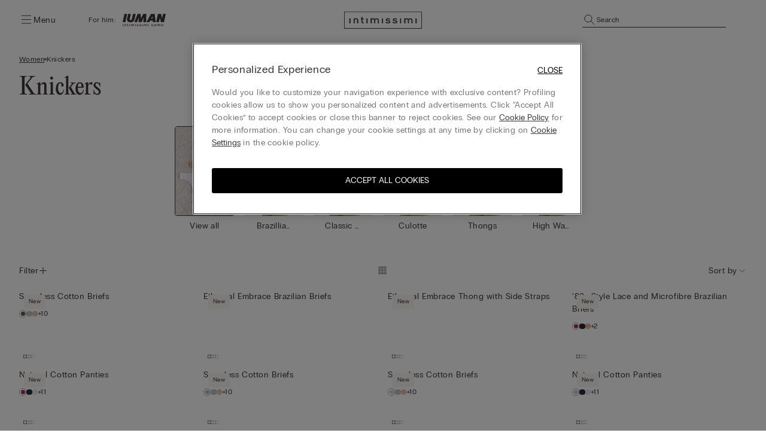

--- FILE ---
content_type: text/javascript
request_url: https://www.intimissimi.com/on/demandware.static/Sites-intimissimi-ww-Site/-/en_WS/v1768789339163/js/search.min.js
body_size: 136039
content:
!function(t){var e={};function i(n){if(e[n])return e[n].exports;var r=e[n]={i:n,l:!1,exports:{}};return t[n].call(r.exports,r,r.exports,i),r.l=!0,r.exports}i.m=t,i.c=e,i.d=function(t,e,n){i.o(t,e)||Object.defineProperty(t,e,{enumerable:!0,get:n})},i.r=function(t){"undefined"!=typeof Symbol&&Symbol.toStringTag&&Object.defineProperty(t,Symbol.toStringTag,{value:"Module"}),Object.defineProperty(t,"__esModule",{value:!0})},i.t=function(t,e){if(1&e&&(t=i(t)),8&e)return t;if(4&e&&"object"==typeof t&&t&&t.__esModule)return t;var n=Object.create(null);if(i.r(n),Object.defineProperty(n,"default",{enumerable:!0,value:t}),2&e&&"string"!=typeof t)for(var r in t)i.d(n,r,function(e){return t[e]}.bind(null,r));return n},i.n=function(t){var e=t&&t.__esModule?function(){return t.default}:function(){return t};return i.d(e,"a",e),e},i.o=function(t,e){return Object.prototype.hasOwnProperty.call(t,e)},i.p="",i(i.s=178)}({0:function(t,e,i){"use strict";Object.defineProperty(e,"__esModule",{value:!0}),e.newModalWithSelector=e.ModalShowHide=e.newModalWithOptions=e.newModalFromString=e.newModalFromSelector=e.newModal=void 0;var n,r=(n=i(1))&&n.__esModule?n:{default:n};function o(t,e){if(!(t instanceof e))throw new TypeError("Cannot call a class as a function")}function s(t,e){for(var i=0;i<e.length;i++){var n=e[i];n.enumerable=n.enumerable||!1,n.configurable=!0,"value"in n&&(n.writable=!0),Object.defineProperty(t,n.key,n)}}e.newModal=function(t){var e=arguments.length>1&&void 0!==arguments[1]?arguments[1]:[],i={closeMethods:["overlay","button","escape"],cssClass:e,onClose:function(){n.destroy()},onOpen:function(){$("html").addClass("html-tingle-enabled")},beforeClose:function(){return($(".jsPersonalizationToolModal.tingle-modal--visible").length<=0||$(".tingle-modal.tingle-modal--visible").length<2)&&$("html").removeClass("html-tingle-enabled"),!0}};t&&(i.footer=!0);var n=new r.default.modal(i);return n};e.newModalFromSelector=function(t,e){var i=arguments.length>2&&void 0!==arguments[2]?arguments[2]:[],n=arguments.length>3&&void 0!==arguments[3]?arguments[3]:null,o={closeMethods:["overlay","escape"],cssClass:i,onClose:function(){s.destroy(),"function"==typeof n&&n()},onOpen:function(){$("html").addClass("html-tingle-enabled")},beforeClose:function(){return($(".jsPersonalizationToolModal.tingle-modal--visible").length<=0||$(".tingle-modal.tingle-modal--visible").length<2)&&$("html").removeClass("html-tingle-enabled"),!0}};e&&(o.footer=!0);var s=new r.default.modal(o);if(t){var a=document.getElementById(t);a&&s.setContent(a.innerHTML)}return s};e.newModalFromString=function(t,e){var i=arguments.length>2&&void 0!==arguments[2]?arguments[2]:[],n=arguments.length>3?arguments[3]:void 0,o=arguments.length>4?arguments[4]:void 0,s={closeMethods:["overlay","button","escape"],cssClass:i,onClose:function(){a.destroy(),"function"==typeof o&&o()},onOpen:function(){$("html").addClass("html-tingle-enabled"),"function"==typeof n&&n()},beforeClose:function(){return($(".jsPersonalizationToolModal.tingle-modal--visible").length<=0||$(".tingle-modal.tingle-modal--visible").length<2)&&$("html").removeClass("html-tingle-enabled"),!0}};e&&(s.footer=!0);var a=new r.default.modal(s);return t&&a.setContent(t),a};e.newModalWithOptions=function(t){return new r.default.modal(t)};e.newModalWithSelector=function(t,e){var i=arguments.length>2&&void 0!==arguments[2]?arguments[2]:[],n=arguments.length>3?arguments[3]:void 0,o=arguments.length>4?arguments[4]:void 0,s={closeMethods:[],cssClass:i,onClose:function(){a.destroy(),"function"==typeof o&&o()},onOpen:function(){$("html").addClass("html-tingle-enabled"),"function"==typeof n&&n()},beforeClose:function(){return($(".jsPersonalizationToolModal.tingle-modal--visible").length<=0||$(".tingle-modal.tingle-modal--visible").length<2)&&$("html").removeClass("html-tingle-enabled"),!0}};e&&(s.footer=!0);var a=new r.default.modal(s);return t&&a.setContent(t),a};var a=function(){function t(){var e=arguments.length>0&&void 0!==arguments[0]?arguments[0]:"",i=arguments.length>1?arguments[1]:void 0,n=arguments.length>2?arguments[2]:void 0,r=arguments.length>3?arguments[3]:void 0;o(this,t),this.$el=$(e),this.selector=e,this._scrollposition=0,this.toPropagateClick=n,this.classToPreventHide=r,i?this.isOpenTypeCustom=!1:this.isOpen=!1,this.events()}var e,i,n;return e=t,(i=[{key:"show",value:function(t){if(t){if(this.isOpenTypeCustom)return;this.isOpenTypeCustom=!0}else{if(this.isOpen)return;this.isOpen=!0}this._scrollPosition=window.pageYOffset,$("body").addClass("tingle-enabled"),$("html").addClass("html-tingle-enabled"),this.$el.parent(".tingle-modal").addClass("tingle-modal--visible")}},{key:"hide",value:function(t){if(t){if(!this.isOpenTypeCustom)return;this.isOpenTypeCustom=!1}else{if(!this.isOpen)return;this.isOpen=!1}($(".jsPersonalizationToolModal.tingle-modal--visible").length<=0||$(".tingle-modal.tingle-modal--visible").length<2)&&($("body").removeClass("tingle-enabled"),$("html").removeClass("html-tingle-enabled"),window.scrollTo(0,this._scrollPosition)),this.$el.parent(".tingle-modal").removeClass("tingle-modal--visible")}},{key:"events",value:function(){var t=this;$("body").on("click",".tingle-modal",(function(e){if($(e.target).hasClass("tingle-modal")||!$(e.target).closest(t.classToPreventHide)){var i=$(e.target).data("modalType")||null;t.hide(i),e.stopPropagation()}})),$("body").on("click",".modal-close",(function(e){var i=$(e.target).data("modalType")||null;t.hide(i),e.stopPropagation()})),this.toPropagateClick||$("body").on("click",this.selector,(function(t){t.stopPropagation()}))}}])&&s(e.prototype,i),n&&s(e,n),t}();e.ModalShowHide=a},1:function(t,e,i){"use strict";var n,r;void 0===(r="function"==typeof(n=function(){function t(t){var e={onClose:null,onOpen:null,beforeOpen:null,beforeClose:null,stickyFooter:!1,footer:!1,cssClass:[],closeLabel:"Close",closeMethods:["overlay","button","escape"]};this.opts=c({},e,t),this.init()}function e(){this.modalBoxFooter&&(this.modalBoxFooter.style.width=this.modalBox.clientWidth+"px",this.modalBoxFooter.style.left=this.modalBox.offsetLeft+"px")}function i(){this.modal=document.createElement("div"),this.modal.classList.add("tingle-modal"),0!==this.opts.closeMethods.length&&-1!==this.opts.closeMethods.indexOf("overlay")||this.modal.classList.add("tingle-modal--noOverlayClose"),this.modal.style.display="none",this.opts.cssClass.forEach((function(t){"string"==typeof t&&this.modal.classList.add(t)}),this),-1!==this.opts.closeMethods.indexOf("button")&&(this.modalCloseBtn=document.createElement("button"),this.modalCloseBtn.classList.add("tingle-modal__close"),this.modalCloseBtnIcon=document.createElement("span"),this.modalCloseBtnIcon.classList.add("tingle-modal__closeIcon"),this.modalCloseBtnIcon.innerHTML="×",this.modalCloseBtnLabel=document.createElement("span"),this.modalCloseBtnLabel.classList.add("tingle-modal__closeLabel"),this.modalCloseBtnLabel.innerHTML=this.opts.closeLabel,this.modalCloseBtn.appendChild(this.modalCloseBtnIcon),this.modalCloseBtn.appendChild(this.modalCloseBtnLabel)),this.modalBox=document.createElement("div"),this.modalBox.classList.add("tingle-modal-box"),this.modalBoxContent=document.createElement("div"),this.modalBoxContent.classList.add("tingle-modal-box__content"),this.modalBox.appendChild(this.modalBoxContent),-1!==this.opts.closeMethods.indexOf("button")&&this.modal.appendChild(this.modalCloseBtn),this.modal.appendChild(this.modalBox)}function n(){this.modalBoxFooter=document.createElement("div"),this.modalBoxFooter.classList.add("tingle-modal-box__footer"),this.modalBox.appendChild(this.modalBoxFooter)}function r(){this._events={clickCloseBtn:this.close.bind(this),clickOverlay:s.bind(this),resize:this.checkOverflow.bind(this),keyboardNav:o.bind(this)},-1!==this.opts.closeMethods.indexOf("button")&&this.modalCloseBtn.addEventListener("click",this._events.clickCloseBtn),this.modal.addEventListener("mousedown",this._events.clickOverlay),window.addEventListener("resize",this._events.resize),document.addEventListener("keydown",this._events.keyboardNav)}function o(t){-1!==this.opts.closeMethods.indexOf("escape")&&27===t.which&&this.isOpen()&&this.close()}function s(t){-1!==this.opts.closeMethods.indexOf("overlay")&&!a(t.target,"tingle-modal")&&t.clientX<this.modal.clientWidth&&this.close()}function a(t,e){for(;(t=t.parentElement)&&!t.classList.contains(e););return t}function l(){-1!==this.opts.closeMethods.indexOf("button")&&this.modalCloseBtn.removeEventListener("click",this._events.clickCloseBtn),this.modal.removeEventListener("mousedown",this._events.clickOverlay),window.removeEventListener("resize",this._events.resize),document.removeEventListener("keydown",this._events.keyboardNav)}function c(){for(var t=1;t<arguments.length;t++)for(var e in arguments[t])arguments[t].hasOwnProperty(e)&&(arguments[0][e]=arguments[t][e]);return arguments[0]}function u(){var t,e=document.createElement("tingle-test-transition"),i={transition:"transitionend",OTransition:"oTransitionEnd",MozTransition:"transitionend",WebkitTransition:"webkitTransitionEnd"};for(t in i)if(void 0!==e.style[t])return i[t]}var h=u();return t.prototype.init=function(){this.modal||(i.call(this),r.call(this),document.body.insertBefore(this.modal,document.body.firstChild),this.opts.footer&&this.addFooter())},t.prototype.destroy=function(){null!==this.modal&&(l.call(this),this.modal.parentNode.removeChild(this.modal),this.modal=null)},t.prototype.open=function(){var t=this;"function"==typeof t.opts.beforeOpen&&t.opts.beforeOpen(),this.modal.style.removeProperty?this.modal.style.removeProperty("display"):this.modal.style.removeAttribute("display"),this._scrollPosition=window.pageYOffset,document.body.classList.add("tingle-enabled"),document.body.style.top=-this._scrollPosition+"px",this.setStickyFooter(this.opts.stickyFooter),this.modal.classList.add("tingle-modal--visible"),h?this.modal.addEventListener(h,(function e(){"function"==typeof t.opts.onOpen&&t.opts.onOpen.call(t),t.modal.removeEventListener(h,e,!1)}),!1):"function"==typeof t.opts.onOpen&&t.opts.onOpen.call(t),this.checkOverflow()},t.prototype.isOpen=function(){return!!this.modal.classList.contains("tingle-modal--visible")},t.prototype.close=function(){if("function"!=typeof this.opts.beforeClose||this.opts.beforeClose.call(this)){document.body.classList.remove("tingle-enabled"),window.scrollTo(0,this._scrollPosition),document.body.style.top=null,this.modal.classList.remove("tingle-modal--visible");var t=this;h?this.modal.addEventListener(h,(function e(){t.modal.removeEventListener(h,e,!1),t.modal.style.display="none","function"==typeof t.opts.onClose&&t.opts.onClose.call(this)}),!1):(t.modal.style.display="none","function"==typeof t.opts.onClose&&t.opts.onClose.call(this))}},t.prototype.setContent=function(t){"string"==typeof t?this.modalBoxContent.innerHTML=t:(this.modalBoxContent.innerHTML="",this.modalBoxContent.appendChild(t))},t.prototype.getContent=function(){return this.modalBoxContent},t.prototype.addFooter=function(){n.call(this)},t.prototype.setFooterContent=function(t){this.modalBoxFooter.innerHTML=t},t.prototype.getFooterContent=function(){return this.modalBoxFooter},t.prototype.setStickyFooter=function(t){this.isOverflow()||(t=!1),t?this.modalBox.contains(this.modalBoxFooter)&&(this.modalBox.removeChild(this.modalBoxFooter),this.modal.appendChild(this.modalBoxFooter),this.modalBoxFooter.classList.add("tingle-modal-box__footer--sticky"),e.call(this),this.modalBoxContent.style["padding-bottom"]=this.modalBoxFooter.clientHeight+20+"px"):this.modalBoxFooter&&(this.modalBox.contains(this.modalBoxFooter)||(this.modal.removeChild(this.modalBoxFooter),this.modalBox.appendChild(this.modalBoxFooter),this.modalBoxFooter.style.width="auto",this.modalBoxFooter.style.left="",this.modalBoxContent.style["padding-bottom"]="",this.modalBoxFooter.classList.remove("tingle-modal-box__footer--sticky")))},t.prototype.addFooterBtn=function(t,e,i){var n=document.createElement("button");return n.innerHTML=t,n.addEventListener("click",i),"string"==typeof e&&e.length&&e.split(" ").forEach((function(t){n.classList.add(t)})),this.modalBoxFooter.appendChild(n),n},t.prototype.resize=function(){console.warn("Resize is deprecated and will be removed in version 1.0")},t.prototype.isOverflow=function(){var t=window.innerHeight;return this.modalBox.clientHeight>=t},t.prototype.checkOverflow=function(){this.modal.classList.contains("tingle-modal--visible")&&(this.isOverflow()?this.modal.classList.add("tingle-modal--overflow"):this.modal.classList.remove("tingle-modal--overflow"),!this.isOverflow()&&this.opts.stickyFooter?this.setStickyFooter(!1):this.isOverflow()&&this.opts.stickyFooter&&(e.call(this),this.setStickyFooter(!0)))},{modal:t}})?n.call(e,i,e,t):n)||(t.exports=r)},10:function(t,e,i){"use strict";(function(t){function n(t){return(n="function"==typeof Symbol&&"symbol"==typeof Symbol.iterator?function(t){return typeof t}:function(t){return t&&"function"==typeof Symbol&&t.constructor===Symbol&&t!==Symbol.prototype?"symbol":typeof t})(t)}/*! Fabric.js Copyright 2008-2015, Printio (Juriy Zaytsev, Maxim Chernyak) */var r,o,s,a,l,c,u,h,d,f,p,g,m,v,y,b,C,_,w,x,S=S||{version:"3.6.6"};if(e.fabric=S,"undefined"!=typeof document&&"undefined"!=typeof window)document instanceof("undefined"!=typeof HTMLDocument?HTMLDocument:Document)?S.document=document:S.document=document.implementation.createHTMLDocument(""),S.window=window;else{var T=new(i(31).JSDOM)(decodeURIComponent("%3C!DOCTYPE%20html%3E%3Chtml%3E%3Chead%3E%3C%2Fhead%3E%3Cbody%3E%3C%2Fbody%3E%3C%2Fhtml%3E"),{features:{FetchExternalResources:["img"]},resources:"usable"}).window;S.document=T.document,S.jsdomImplForWrapper=i(32).implForWrapper,S.nodeCanvas=i(33).Canvas,S.window=T,DOMParser=S.window.DOMParser}function k(t,e){var i=t.canvas,n=e.targetCanvas,r=n.getContext("2d");r.translate(0,n.height),r.scale(1,-1);var o=i.height-n.height;r.drawImage(i,0,o,n.width,n.height,0,0,n.width,n.height)}function j(t,e){var i=e.targetCanvas.getContext("2d"),n=e.destinationWidth,r=e.destinationHeight,o=n*r*4,s=new Uint8Array(this.imageBuffer,0,o),a=new Uint8ClampedArray(this.imageBuffer,0,o);t.readPixels(0,0,n,r,t.RGBA,t.UNSIGNED_BYTE,s);var l=new ImageData(a,n,r);i.putImageData(l,0,0)}S.isTouchSupported="ontouchstart"in S.window||"ontouchstart"in S.document||S.window&&S.window.navigator&&S.window.navigator.maxTouchPoints>0,S.isLikelyNode=void 0!==t&&"undefined"==typeof window,S.SHARED_ATTRIBUTES=["display","transform","fill","fill-opacity","fill-rule","opacity","stroke","stroke-dasharray","stroke-linecap","stroke-dashoffset","stroke-linejoin","stroke-miterlimit","stroke-opacity","stroke-width","id","paint-order","vector-effect","instantiated_by_use","clip-path"],S.DPI=96,S.reNum="(?:[-+]?(?:\\d+|\\d*\\.\\d+)(?:[eE][-+]?\\d+)?)",S.rePathCommand=/([-+]?((\d+\.\d+)|((\d+)|(\.\d+)))(?:[eE][-+]?\d+)?)/gi,S.reNonWord=/[ \n\.,;!\?\-]/,S.fontPaths={},S.iMatrix=[1,0,0,1,0,0],S.svgNS="http://www.w3.org/2000/svg",S.perfLimitSizeTotal=2097152,S.maxCacheSideLimit=4096,S.minCacheSideLimit=256,S.charWidthsCache={},S.textureSize=2048,S.disableStyleCopyPaste=!1,S.enableGLFiltering=!0,S.devicePixelRatio=S.window.devicePixelRatio||S.window.webkitDevicePixelRatio||S.window.mozDevicePixelRatio||1,S.browserShadowBlurConstant=1,S.arcToSegmentsCache={},S.boundsOfCurveCache={},S.cachesBoundsOfCurve=!0,S.forceGLPutImageData=!1,S.initFilterBackend=function(){return S.enableGLFiltering&&S.isWebglSupported&&S.isWebglSupported(S.textureSize)?(console.log("max texture size: "+S.maxTextureSize),new S.WebglFilterBackend({tileSize:S.textureSize})):S.Canvas2dFilterBackend?new S.Canvas2dFilterBackend:void 0},"undefined"!=typeof document&&"undefined"!=typeof window&&(window.fabric=S),function(){function t(t,e){if(this.__eventListeners[t]){var i=this.__eventListeners[t];e?i[i.indexOf(e)]=!1:S.util.array.fill(i,!1)}}function e(t,e){if(this.__eventListeners||(this.__eventListeners={}),1===arguments.length)for(var i in t)this.on(i,t[i]);else this.__eventListeners[t]||(this.__eventListeners[t]=[]),this.__eventListeners[t].push(e);return this}function i(e,i){if(!this.__eventListeners)return this;if(0===arguments.length)for(e in this.__eventListeners)t.call(this,e);else if(1===arguments.length&&"object"===n(arguments[0]))for(var r in e)t.call(this,r,e[r]);else t.call(this,e,i);return this}function r(t,e){if(!this.__eventListeners)return this;var i=this.__eventListeners[t];if(!i)return this;for(var n=0,r=i.length;n<r;n++)i[n]&&i[n].call(this,e||{});return this.__eventListeners[t]=i.filter((function(t){return!1!==t})),this}S.Observable={observe:e,stopObserving:i,fire:r,on:e,off:i,trigger:r}}(),S.Collection={_objects:[],add:function(){if(this._objects.push.apply(this._objects,arguments),this._onObjectAdded)for(var t=0,e=arguments.length;t<e;t++)this._onObjectAdded(arguments[t]);return this.renderOnAddRemove&&this.requestRenderAll(),this},insertAt:function(t,e,i){var n=this._objects;return i?n[e]=t:n.splice(e,0,t),this._onObjectAdded&&this._onObjectAdded(t),this.renderOnAddRemove&&this.requestRenderAll(),this},remove:function(){for(var t,e=this._objects,i=!1,n=0,r=arguments.length;n<r;n++)-1!==(t=e.indexOf(arguments[n]))&&(i=!0,e.splice(t,1),this._onObjectRemoved&&this._onObjectRemoved(arguments[n]));return this.renderOnAddRemove&&i&&this.requestRenderAll(),this},forEachObject:function(t,e){for(var i=this.getObjects(),n=0,r=i.length;n<r;n++)t.call(e,i[n],n,i);return this},getObjects:function(t){return void 0===t?this._objects.concat():this._objects.filter((function(e){return e.type===t}))},item:function(t){return this._objects[t]},isEmpty:function(){return 0===this._objects.length},size:function(){return this._objects.length},contains:function(t){return this._objects.indexOf(t)>-1},complexity:function(){return this._objects.reduce((function(t,e){return t+=e.complexity?e.complexity():0}),0)}},S.CommonMethods={_setOptions:function(t){for(var e in t)this.set(e,t[e])},_initGradient:function(t,e){!t||!t.colorStops||t instanceof S.Gradient||this.set(e,new S.Gradient(t))},_initPattern:function(t,e,i){!t||!t.source||t instanceof S.Pattern?i&&i():this.set(e,new S.Pattern(t,i))},_initClipping:function(t){if(t.clipTo&&"string"==typeof t.clipTo){var e=S.util.getFunctionBody(t.clipTo);void 0!==e&&(this.clipTo=new Function("ctx",e))}},_setObject:function(t){for(var e in t)this._set(e,t[e])},set:function(t,e){return"object"===n(t)?this._setObject(t):"function"==typeof e&&"clipTo"!==t?this._set(t,e(this.get(t))):this._set(t,e),this},_set:function(t,e){this[t]=e},toggle:function(t){var e=this.get(t);return"boolean"==typeof e&&this.set(t,!e),this},get:function(t){return this[t]}},r=e,o=Math.sqrt,s=Math.atan2,a=Math.pow,l=Math.PI/180,c=Math.PI/2,S.util={cos:function(t){if(0===t)return 1;switch(t<0&&(t=-t),t/c){case 1:case 3:return 0;case 2:return-1}return Math.cos(t)},sin:function(t){if(0===t)return 0;var e=1;switch(t<0&&(e=-1),t/c){case 1:return e;case 2:return 0;case 3:return-e}return Math.sin(t)},removeFromArray:function(t,e){var i=t.indexOf(e);return-1!==i&&t.splice(i,1),t},getRandomInt:function(t,e){return Math.floor(Math.random()*(e-t+1))+t},degreesToRadians:function(t){return t*l},radiansToDegrees:function(t){return t/l},rotatePoint:function(t,e,i){t.subtractEquals(e);var n=S.util.rotateVector(t,i);return new S.Point(n.x,n.y).addEquals(e)},rotateVector:function(t,e){var i=S.util.sin(e),n=S.util.cos(e);return{x:t.x*n-t.y*i,y:t.x*i+t.y*n}},transformPoint:function(t,e,i){return i?new S.Point(e[0]*t.x+e[2]*t.y,e[1]*t.x+e[3]*t.y):new S.Point(e[0]*t.x+e[2]*t.y+e[4],e[1]*t.x+e[3]*t.y+e[5])},makeBoundingBoxFromPoints:function(t,e){if(e)for(var i=0;i<t.length;i++)t[i]=S.util.transformPoint(t[i],e);var n=[t[0].x,t[1].x,t[2].x,t[3].x],r=S.util.array.min(n),o=S.util.array.max(n)-r,s=[t[0].y,t[1].y,t[2].y,t[3].y],a=S.util.array.min(s);return{left:r,top:a,width:o,height:S.util.array.max(s)-a}},invertTransform:function(t){var e=1/(t[0]*t[3]-t[1]*t[2]),i=[e*t[3],-e*t[1],-e*t[2],e*t[0]],n=S.util.transformPoint({x:t[4],y:t[5]},i,!0);return i[4]=-n.x,i[5]=-n.y,i},toFixed:function(t,e){return parseFloat(Number(t).toFixed(e))},parseUnit:function(t,e){var i=/\D{0,2}$/.exec(t),n=parseFloat(t);switch(e||(e=S.Text.DEFAULT_SVG_FONT_SIZE),i[0]){case"mm":return n*S.DPI/25.4;case"cm":return n*S.DPI/2.54;case"in":return n*S.DPI;case"pt":return n*S.DPI/72;case"pc":return n*S.DPI/72*12;case"em":return n*e;default:return n}},falseFunction:function(){return!1},getKlass:function(t,e){return t=S.util.string.camelize(t.charAt(0).toUpperCase()+t.slice(1)),S.util.resolveNamespace(e)[t]},getSvgAttributes:function(t){var e=["instantiated_by_use","style","id","class"];switch(t){case"linearGradient":e=e.concat(["x1","y1","x2","y2","gradientUnits","gradientTransform"]);break;case"radialGradient":e=e.concat(["gradientUnits","gradientTransform","cx","cy","r","fx","fy","fr"]);break;case"stop":e=e.concat(["offset","stop-color","stop-opacity"])}return e},resolveNamespace:function(t){if(!t)return S;var e,i=t.split("."),n=i.length,o=r||S.window;for(e=0;e<n;++e)o=o[i[e]];return o},loadImage:function(t,e,i,n){if(t){var r=S.util.createImage(),o=function(){e&&e.call(i,r),r=r.onload=r.onerror=null};r.onload=o,r.onerror=function(){S.log("Error loading "+r.src),e&&e.call(i,null,!0),r=r.onload=r.onerror=null},0!==t.indexOf("data")&&n&&(r.crossOrigin=n),"data:image/svg"===t.substring(0,14)&&(r.onload=null,S.util.loadImageInDom(r,o)),r.src=t}else e&&e.call(i,t)},loadImageInDom:function(t,e){var i=S.document.createElement("div");i.style.width=i.style.height="1px",i.style.left=i.style.top="-100%",i.style.position="absolute",i.appendChild(t),S.document.querySelector("body").appendChild(i),t.onload=function(){e(),i.parentNode.removeChild(i),i=null}},enlivenObjects:function(t,e,i,n){var r=[],o=0,s=(t=t||[]).length;function a(){++o===s&&e&&e(r.filter((function(t){return t})))}s?t.forEach((function(t,e){t&&t.type?S.util.getKlass(t.type,i).fromObject(t,(function(i,o){o||(r[e]=i),n&&n(t,i,o),a()})):a()})):e&&e(r)},enlivenPatterns:function(t,e){function i(){++r===o&&e&&e(n)}var n=[],r=0,o=(t=t||[]).length;o?t.forEach((function(t,e){t&&t.source?new S.Pattern(t,(function(t){n[e]=t,i()})):(n[e]=t,i())})):e&&e(n)},groupSVGElements:function(t,e,i){var n;return t&&1===t.length?t[0]:(e&&(e.width&&e.height?e.centerPoint={x:e.width/2,y:e.height/2}:(delete e.width,delete e.height)),n=new S.Group(t,e),void 0!==i&&(n.sourcePath=i),n)},populateWithProperties:function(t,e,i){if(i&&"[object Array]"===Object.prototype.toString.call(i))for(var n=0,r=i.length;n<r;n++)i[n]in t&&(e[i[n]]=t[i[n]])},drawDashedLine:function(t,e,i,n,r,a){var l=n-e,c=r-i,u=o(l*l+c*c),h=s(c,l),d=a.length,f=0,p=!0;for(t.save(),t.translate(e,i),t.moveTo(0,0),t.rotate(h),e=0;u>e;)(e+=a[f++%d])>u&&(e=u),t[p?"lineTo":"moveTo"](e,0),p=!p;t.restore()},createCanvasElement:function(){return S.document.createElement("canvas")},copyCanvasElement:function(t){var e=S.util.createCanvasElement();return e.width=t.width,e.height=t.height,e.getContext("2d").drawImage(t,0,0),e},toDataURL:function(t,e,i){return t.toDataURL("image/"+e,i)},createImage:function(){return S.document.createElement("img")},clipContext:function(t,e){e.save(),e.beginPath(),t.clipTo(e),e.clip()},multiplyTransformMatrices:function(t,e,i){return[t[0]*e[0]+t[2]*e[1],t[1]*e[0]+t[3]*e[1],t[0]*e[2]+t[2]*e[3],t[1]*e[2]+t[3]*e[3],i?0:t[0]*e[4]+t[2]*e[5]+t[4],i?0:t[1]*e[4]+t[3]*e[5]+t[5]]},qrDecompose:function(t){var e=s(t[1],t[0]),i=a(t[0],2)+a(t[1],2),n=o(i),r=(t[0]*t[3]-t[2]*t[1])/n,c=s(t[0]*t[2]+t[1]*t[3],i);return{angle:e/l,scaleX:n,scaleY:r,skewX:c/l,skewY:0,translateX:t[4],translateY:t[5]}},calcRotateMatrix:function(t){if(!t.angle)return S.iMatrix.concat();var e=S.util.degreesToRadians(t.angle),i=S.util.cos(e),n=S.util.sin(e);return[i,n,-n,i,0,0]},calcDimensionsMatrix:function(t){var e=void 0===t.scaleX?1:t.scaleX,i=void 0===t.scaleY?1:t.scaleY,n=[t.flipX?-e:e,0,0,t.flipY?-i:i,0,0],r=S.util.multiplyTransformMatrices,o=S.util.degreesToRadians;return t.skewX&&(n=r(n,[1,0,Math.tan(o(t.skewX)),1],!0)),t.skewY&&(n=r(n,[1,Math.tan(o(t.skewY)),0,1],!0)),n},composeMatrix:function(t){var e=[1,0,0,1,t.translateX||0,t.translateY||0],i=S.util.multiplyTransformMatrices;return t.angle&&(e=i(e,S.util.calcRotateMatrix(t))),(t.scaleX||t.scaleY||t.skewX||t.skewY||t.flipX||t.flipY)&&(e=i(e,S.util.calcDimensionsMatrix(t))),e},customTransformMatrix:function(t,e,i){return S.util.composeMatrix({scaleX:t,scaleY:e,skewX:i})},resetObjectTransform:function(t){t.scaleX=1,t.scaleY=1,t.skewX=0,t.skewY=0,t.flipX=!1,t.flipY=!1,t.rotate(0)},saveObjectTransform:function(t){return{scaleX:t.scaleX,scaleY:t.scaleY,skewX:t.skewX,skewY:t.skewY,angle:t.angle,left:t.left,flipX:t.flipX,flipY:t.flipY,top:t.top}},getFunctionBody:function(t){return(String(t).match(/function[^{]*\{([\s\S]*)\}/)||{})[1]},isTransparent:function(t,e,i,n){n>0&&(e>n?e-=n:e=0,i>n?i-=n:i=0);var r,o=!0,s=t.getImageData(e,i,2*n||1,2*n||1),a=s.data.length;for(r=3;r<a&&!1!=(o=s.data[r]<=0);r+=4);return s=null,o},parsePreserveAspectRatioAttribute:function(t){var e,i="meet",n=t.split(" ");return n&&n.length&&("meet"!==(i=n.pop())&&"slice"!==i?(e=i,i="meet"):n.length&&(e=n.pop())),{meetOrSlice:i,alignX:"none"!==e?e.slice(1,4):"none",alignY:"none"!==e?e.slice(5,8):"none"}},clearFabricFontCache:function(t){(t=(t||"").toLowerCase())?S.charWidthsCache[t]&&delete S.charWidthsCache[t]:S.charWidthsCache={}},limitDimsByArea:function(t,e){var i=Math.sqrt(e*t),n=Math.floor(e/i);return{x:Math.floor(i),y:n}},capValue:function(t,e,i){return Math.max(t,Math.min(e,i))},findScaleToFit:function(t,e){return Math.min(e.width/t.width,e.height/t.height)},findScaleToCover:function(t,e){return Math.max(e.width/t.width,e.height/t.height)},matrixToSVG:function(t){return"matrix("+t.map((function(t){return S.util.toFixed(t,S.Object.NUM_FRACTION_DIGITS)})).join(" ")+")"}},function(){var t=Array.prototype.join;function e(e,r,o,s,a,l,c){var u=t.call(arguments);if(S.arcToSegmentsCache[u])return S.arcToSegmentsCache[u];var h=Math.PI,d=c*h/180,f=S.util.sin(d),p=S.util.cos(d),g=0,m=0,v=-p*e*.5-f*r*.5,y=-p*r*.5+f*e*.5,b=(o=Math.abs(o))*o,C=(s=Math.abs(s))*s,_=y*y,w=v*v,x=b*C-b*_-C*w,T=0;if(x<0){var k=Math.sqrt(1-x/(b*C));o*=k,s*=k}else T=(a===l?-1:1)*Math.sqrt(x/(b*_+C*w));var j=T*o*y/s,O=-T*s*v/o,$=p*j-f*O+.5*e,P=f*j+p*O+.5*r,A=n(1,0,(v-j)/o,(y-O)/s),M=n((v-j)/o,(y-O)/s,(-v-j)/o,(-y-O)/s);0===l&&M>0?M-=2*h:1===l&&M<0&&(M+=2*h);for(var E=Math.ceil(Math.abs(M/h*2)),D=[],I=M/E,B=8/3*Math.sin(I/4)*Math.sin(I/4)/Math.sin(I/2),L=A+I,z=0;z<E;z++)D[z]=i(A,L,p,f,o,s,$,P,B,g,m),g=D[z][4],m=D[z][5],A=L,L+=I;return S.arcToSegmentsCache[u]=D,D}function i(t,e,i,n,r,o,s,a,l,c,u){var h=S.util.cos(t),d=S.util.sin(t),f=S.util.cos(e),p=S.util.sin(e),g=i*r*f-n*o*p+s,m=n*r*f+i*o*p+a;return[c+l*(-i*r*d-n*o*h),u+l*(-n*r*d+i*o*h),g+l*(i*r*p+n*o*f),m+l*(n*r*p-i*o*f),g,m]}function n(t,e,i,n){var r=Math.atan2(e,t),o=Math.atan2(n,i);return o>=r?o-r:2*Math.PI-(r-o)}function r(e,i,n,r,o,s,a,l){var c;if(S.cachesBoundsOfCurve&&(c=t.call(arguments),S.boundsOfCurveCache[c]))return S.boundsOfCurveCache[c];var u,h,d,f,p,g,m,v,y=Math.sqrt,b=Math.min,C=Math.max,_=Math.abs,w=[],x=[[],[]];h=6*e-12*n+6*o,u=-3*e+9*n-9*o+3*a,d=3*n-3*e;for(var T=0;T<2;++T)if(T>0&&(h=6*i-12*r+6*s,u=-3*i+9*r-9*s+3*l,d=3*r-3*i),_(u)<1e-12){if(_(h)<1e-12)continue;0<(f=-d/h)&&f<1&&w.push(f)}else(m=h*h-4*d*u)<0||(0<(p=(-h+(v=y(m)))/(2*u))&&p<1&&w.push(p),0<(g=(-h-v)/(2*u))&&g<1&&w.push(g));for(var k,j,O,$=w.length,P=$;$--;)k=(O=1-(f=w[$]))*O*O*e+3*O*O*f*n+3*O*f*f*o+f*f*f*a,x[0][$]=k,j=O*O*O*i+3*O*O*f*r+3*O*f*f*s+f*f*f*l,x[1][$]=j;x[0][P]=e,x[1][P]=i,x[0][P+1]=a,x[1][P+1]=l;var A=[{x:b.apply(null,x[0]),y:b.apply(null,x[1])},{x:C.apply(null,x[0]),y:C.apply(null,x[1])}];return S.cachesBoundsOfCurve&&(S.boundsOfCurveCache[c]=A),A}S.util.drawArc=function(t,i,n,r){for(var o=r[0],s=r[1],a=r[2],l=r[3],c=r[4],u=[[],[],[],[]],h=e(r[5]-i,r[6]-n,o,s,l,c,a),d=0,f=h.length;d<f;d++)u[d][0]=h[d][0]+i,u[d][1]=h[d][1]+n,u[d][2]=h[d][2]+i,u[d][3]=h[d][3]+n,u[d][4]=h[d][4]+i,u[d][5]=h[d][5]+n,t.bezierCurveTo.apply(t,u[d])},S.util.getBoundsOfArc=function(t,i,n,o,s,a,l,c,u){for(var h,d=0,f=0,p=[],g=e(c-t,u-i,n,o,a,l,s),m=0,v=g.length;m<v;m++)h=r(d,f,g[m][0],g[m][1],g[m][2],g[m][3],g[m][4],g[m][5]),p.push({x:h[0].x+t,y:h[0].y+i}),p.push({x:h[1].x+t,y:h[1].y+i}),d=g[m][4],f=g[m][5];return p},S.util.getBoundsOfCurve=r}(),function(){var t=Array.prototype.slice;function e(t,e,i){if(t&&0!==t.length){var n=t.length-1,r=e?t[n][e]:t[n];if(e)for(;n--;)i(t[n][e],r)&&(r=t[n][e]);else for(;n--;)i(t[n],r)&&(r=t[n]);return r}}S.util.array={fill:function(t,e){for(var i=t.length;i--;)t[i]=e;return t},invoke:function(e,i){for(var n=t.call(arguments,2),r=[],o=0,s=e.length;o<s;o++)r[o]=n.length?e[o][i].apply(e[o],n):e[o][i].call(e[o]);return r},min:function(t,i){return e(t,i,(function(t,e){return t<e}))},max:function(t,i){return e(t,i,(function(t,e){return t>=e}))}}}(),function(){function t(e,i,r){if(r)if(!S.isLikelyNode&&i instanceof Element)e=i;else if(i instanceof Array){e=[];for(var o=0,s=i.length;o<s;o++)e[o]=t({},i[o],r)}else if(i&&"object"===n(i))for(var a in i)"canvas"===a?e[a]=t({},i[a]):i.hasOwnProperty(a)&&(e[a]=t({},i[a],r));else e=i;else for(var a in i)e[a]=i[a];return e}S.util.object={extend:t,clone:function(e,i){return t({},e,i)}},S.util.object.extend(S.util,S.Observable)}(),function(){function t(t,e){var i=t.charCodeAt(e);if(isNaN(i))return"";if(i<55296||i>57343)return t.charAt(e);if(55296<=i&&i<=56319){if(t.length<=e+1)throw"High surrogate without following low surrogate";var n=t.charCodeAt(e+1);if(56320>n||n>57343)throw"High surrogate without following low surrogate";return t.charAt(e)+t.charAt(e+1)}if(0===e)throw"Low surrogate without preceding high surrogate";var r=t.charCodeAt(e-1);if(55296>r||r>56319)throw"Low surrogate without preceding high surrogate";return!1}S.util.string={camelize:function(t){return t.replace(/-+(.)?/g,(function(t,e){return e?e.toUpperCase():""}))},capitalize:function(t,e){return t.charAt(0).toUpperCase()+(e?t.slice(1):t.slice(1).toLowerCase())},escapeXml:function(t){return t.replace(/&/g,"&amp;").replace(/"/g,"&quot;").replace(/'/g,"&apos;").replace(/</g,"&lt;").replace(/>/g,"&gt;")},graphemeSplit:function(e){var i,n=0,r=[];for(n=0;n<e.length;n++)!1!==(i=t(e,n))&&r.push(i);return r}}}(),function(){var t=Array.prototype.slice,e=function(){},i=function(){for(var t in{toString:1})if("toString"===t)return!1;return!0}(),n=function(t,e,n){for(var r in e)r in t.prototype&&"function"==typeof t.prototype[r]&&(e[r]+"").indexOf("callSuper")>-1?t.prototype[r]=function(t){return function(){var i=this.constructor.superclass;this.constructor.superclass=n;var r=e[t].apply(this,arguments);if(this.constructor.superclass=i,"initialize"!==t)return r}}(r):t.prototype[r]=e[r],i&&(e.toString!==Object.prototype.toString&&(t.prototype.toString=e.toString),e.valueOf!==Object.prototype.valueOf&&(t.prototype.valueOf=e.valueOf))};function r(){}function o(e){for(var i=null,n=this;n.constructor.superclass;){var r=n.constructor.superclass.prototype[e];if(n[e]!==r){i=r;break}n=n.constructor.superclass.prototype}return i?arguments.length>1?i.apply(this,t.call(arguments,1)):i.call(this):console.log("tried to callSuper "+e+", method not found in prototype chain",this)}S.util.createClass=function(){var i=null,s=t.call(arguments,0);function a(){this.initialize.apply(this,arguments)}"function"==typeof s[0]&&(i=s.shift()),a.superclass=i,a.subclasses=[],i&&(r.prototype=i.prototype,a.prototype=new r,i.subclasses.push(a));for(var l=0,c=s.length;l<c;l++)n(a,s[l],i);return a.prototype.initialize||(a.prototype.initialize=e),a.prototype.constructor=a,a.prototype.callSuper=o,a}}(),u=!!S.document.createElement("div").attachEvent,S.util.addListener=function(t,e,i,n){t&&t.addEventListener(e,i,!u&&n)},S.util.removeListener=function(t,e,i,n){t&&t.removeEventListener(e,i,!u&&n)},S.util.getPointer=function(t){var e=t.target,i=S.util.getScrollLeftTop(e),n=function(t){var e=t.changedTouches;return e&&e[0]?e[0]:t}(t);return{x:n.clientX+i.left,y:n.clientY+i.top}},h=S.document.createElement("div"),d="string"==typeof h.style.opacity,f="string"==typeof h.style.filter,p=/alpha\s*\(\s*opacity\s*=\s*([^\)]+)\)/,g=function(t){return t},d?g=function(t,e){return t.style.opacity=e,t}:f&&(g=function(t,e){var i=t.style;return t.currentStyle&&!t.currentStyle.hasLayout&&(i.zoom=1),p.test(i.filter)?(e=e>=.9999?"":"alpha(opacity="+100*e+")",i.filter=i.filter.replace(p,e)):i.filter+=" alpha(opacity="+100*e+")",t}),S.util.setStyle=function(t,e){var i=t.style;if(!i)return t;if("string"==typeof e)return t.style.cssText+=";"+e,e.indexOf("opacity")>-1?g(t,e.match(/opacity:\s*(\d?\.?\d*)/)[1]):t;for(var n in e)"opacity"===n?g(t,e[n]):i["float"===n||"cssFloat"===n?void 0===i.styleFloat?"cssFloat":"styleFloat":n]=e[n];return t},function(){var t=Array.prototype.slice;var e,i,n,r,o=function(e){return t.call(e,0)};try{e=o(S.document.childNodes)instanceof Array}catch(t){}function s(t,e){var i=S.document.createElement(t);for(var n in e)"class"===n?i.className=e[n]:"for"===n?i.htmlFor=e[n]:i.setAttribute(n,e[n]);return i}function a(t){for(var e=0,i=0,n=S.document.documentElement,r=S.document.body||{scrollLeft:0,scrollTop:0};t&&(t.parentNode||t.host)&&((t=t.parentNode||t.host)===S.document?(e=r.scrollLeft||n.scrollLeft||0,i=r.scrollTop||n.scrollTop||0):(e+=t.scrollLeft||0,i+=t.scrollTop||0),1!==t.nodeType||"fixed"!==t.style.position););return{left:e,top:i}}e||(o=function(t){for(var e=new Array(t.length),i=t.length;i--;)e[i]=t[i];return e}),i=S.document.defaultView&&S.document.defaultView.getComputedStyle?function(t,e){var i=S.document.defaultView.getComputedStyle(t,null);return i?i[e]:void 0}:function(t,e){var i=t.style[e];return!i&&t.currentStyle&&(i=t.currentStyle[e]),i},n=S.document.documentElement.style,r="userSelect"in n?"userSelect":"MozUserSelect"in n?"MozUserSelect":"WebkitUserSelect"in n?"WebkitUserSelect":"KhtmlUserSelect"in n?"KhtmlUserSelect":"",S.util.makeElementUnselectable=function(t){return void 0!==t.onselectstart&&(t.onselectstart=S.util.falseFunction),r?t.style[r]="none":"string"==typeof t.unselectable&&(t.unselectable="on"),t},S.util.makeElementSelectable=function(t){return void 0!==t.onselectstart&&(t.onselectstart=null),r?t.style[r]="":"string"==typeof t.unselectable&&(t.unselectable=""),t},S.util.getScript=function(t,e){var i=S.document.getElementsByTagName("head")[0],n=S.document.createElement("script"),r=!0;n.onload=n.onreadystatechange=function(t){if(r){if("string"==typeof this.readyState&&"loaded"!==this.readyState&&"complete"!==this.readyState)return;r=!1,e(t||S.window.event),n=n.onload=n.onreadystatechange=null}},n.src=t,i.appendChild(n)},S.util.getById=function(t){return"string"==typeof t?S.document.getElementById(t):t},S.util.toArray=o,S.util.makeElement=s,S.util.addClass=function(t,e){t&&-1===(" "+t.className+" ").indexOf(" "+e+" ")&&(t.className+=(t.className?" ":"")+e)},S.util.wrapElement=function(t,e,i){return"string"==typeof e&&(e=s(e,i)),t.parentNode&&t.parentNode.replaceChild(e,t),e.appendChild(t),e},S.util.getScrollLeftTop=a,S.util.getElementOffset=function(t){var e,n,r=t&&t.ownerDocument,o={left:0,top:0},s={left:0,top:0},l={borderLeftWidth:"left",borderTopWidth:"top",paddingLeft:"left",paddingTop:"top"};if(!r)return s;for(var c in l)s[l[c]]+=parseInt(i(t,c),10)||0;return e=r.documentElement,void 0!==t.getBoundingClientRect&&(o=t.getBoundingClientRect()),n=a(t),{left:o.left+n.left-(e.clientLeft||0)+s.left,top:o.top+n.top-(e.clientTop||0)+s.top}},S.util.getElementStyle=i,S.util.getNodeCanvas=function(t){var e=S.jsdomImplForWrapper(t);return e._canvas||e._image},S.util.cleanUpJsdomNode=function(t){if(S.isLikelyNode){var e=S.jsdomImplForWrapper(t);e&&(e._image=null,e._canvas=null,e._currentSrc=null,e._attributes=null,e._classList=null)}}}(),function(){function t(){}S.util.request=function(e,i){i||(i={});var n=i.method?i.method.toUpperCase():"GET",r=i.onComplete||function(){},o=new S.window.XMLHttpRequest,s=i.body||i.parameters;return o.onreadystatechange=function(){4===o.readyState&&(r(o),o.onreadystatechange=t)},"GET"===n&&(s=null,"string"==typeof i.parameters&&(e=function(t,e){return t+(/\?/.test(t)?"&":"?")+e}(e,i.parameters))),o.open(n,e,!0),"POST"!==n&&"PUT"!==n||o.setRequestHeader("Content-Type","application/x-www-form-urlencoded"),o.send(s),o}}(),S.log=console.log,S.warn=console.warn,function(){function t(){return!1}function e(t,e,i,n){return-i*Math.cos(t/n*(Math.PI/2))+i+e}var i=S.window.requestAnimationFrame||S.window.webkitRequestAnimationFrame||S.window.mozRequestAnimationFrame||S.window.oRequestAnimationFrame||S.window.msRequestAnimationFrame||function(t){return S.window.setTimeout(t,1e3/60)},n=S.window.cancelAnimationFrame||S.window.clearTimeout;function r(){return i.apply(S.window,arguments)}S.util.animate=function(i){r((function(n){i||(i={});var o,s=n||+new Date,a=i.duration||500,l=s+a,c=i.onChange||t,u=i.abort||t,h=i.onComplete||t,d=i.easing||e,f="startValue"in i?i.startValue:0,p="endValue"in i?i.endValue:100,g=i.byValue||p-f;i.onStart&&i.onStart(),function t(e){var i=(o=e||+new Date)>l?a:o-s,n=i/a,m=d(i,f,g,a),v=Math.abs((m-f)/g);if(!u())return o>l?(c(p,1,1),void h(p,1,1)):(c(m,v,n),void r(t));h(p,1,1)}(s)}))},S.util.requestAnimFrame=r,S.util.cancelAnimFrame=function(){return n.apply(S.window,arguments)}}(),S.util.animateColor=function(t,e,i,n){var r=new S.Color(t).getSource(),o=new S.Color(e).getSource();n=n||{},S.util.animate(S.util.object.extend(n,{duration:i||500,startValue:r,endValue:o,byValue:o,easing:function(t,e,i,r){var o,s,a,l,c=n.colorEasing?n.colorEasing(t,r):1-Math.cos(t/r*(Math.PI/2));return o=e,s=i,a=c,l="rgba("+parseInt(o[0]+a*(s[0]-o[0]),10)+","+parseInt(o[1]+a*(s[1]-o[1]),10)+","+parseInt(o[2]+a*(s[2]-o[2]),10),(l+=","+(o&&s?parseFloat(o[3]+a*(s[3]-o[3])):1))+")"}}))},function(){function t(t,e,i,n){return t<Math.abs(e)?(t=e,n=i/4):n=0===e&&0===t?i/(2*Math.PI)*Math.asin(1):i/(2*Math.PI)*Math.asin(e/t),{a:t,c:e,p:i,s:n}}function e(t,e,i){return t.a*Math.pow(2,10*(e-=1))*Math.sin((e*i-t.s)*(2*Math.PI)/t.p)}function i(t,e,i,r){return i-n(r-t,0,i,r)+e}function n(t,e,i,n){return(t/=n)<1/2.75?i*(7.5625*t*t)+e:t<2/2.75?i*(7.5625*(t-=1.5/2.75)*t+.75)+e:t<2.5/2.75?i*(7.5625*(t-=2.25/2.75)*t+.9375)+e:i*(7.5625*(t-=2.625/2.75)*t+.984375)+e}S.util.ease={easeInQuad:function(t,e,i,n){return i*(t/=n)*t+e},easeOutQuad:function(t,e,i,n){return-i*(t/=n)*(t-2)+e},easeInOutQuad:function(t,e,i,n){return(t/=n/2)<1?i/2*t*t+e:-i/2*(--t*(t-2)-1)+e},easeInCubic:function(t,e,i,n){return i*(t/=n)*t*t+e},easeOutCubic:function(t,e,i,n){return i*((t=t/n-1)*t*t+1)+e},easeInOutCubic:function(t,e,i,n){return(t/=n/2)<1?i/2*t*t*t+e:i/2*((t-=2)*t*t+2)+e},easeInQuart:function(t,e,i,n){return i*(t/=n)*t*t*t+e},easeOutQuart:function(t,e,i,n){return-i*((t=t/n-1)*t*t*t-1)+e},easeInOutQuart:function(t,e,i,n){return(t/=n/2)<1?i/2*t*t*t*t+e:-i/2*((t-=2)*t*t*t-2)+e},easeInQuint:function(t,e,i,n){return i*(t/=n)*t*t*t*t+e},easeOutQuint:function(t,e,i,n){return i*((t=t/n-1)*t*t*t*t+1)+e},easeInOutQuint:function(t,e,i,n){return(t/=n/2)<1?i/2*t*t*t*t*t+e:i/2*((t-=2)*t*t*t*t+2)+e},easeInSine:function(t,e,i,n){return-i*Math.cos(t/n*(Math.PI/2))+i+e},easeOutSine:function(t,e,i,n){return i*Math.sin(t/n*(Math.PI/2))+e},easeInOutSine:function(t,e,i,n){return-i/2*(Math.cos(Math.PI*t/n)-1)+e},easeInExpo:function(t,e,i,n){return 0===t?e:i*Math.pow(2,10*(t/n-1))+e},easeOutExpo:function(t,e,i,n){return t===n?e+i:i*(1-Math.pow(2,-10*t/n))+e},easeInOutExpo:function(t,e,i,n){return 0===t?e:t===n?e+i:(t/=n/2)<1?i/2*Math.pow(2,10*(t-1))+e:i/2*(2-Math.pow(2,-10*--t))+e},easeInCirc:function(t,e,i,n){return-i*(Math.sqrt(1-(t/=n)*t)-1)+e},easeOutCirc:function(t,e,i,n){return i*Math.sqrt(1-(t=t/n-1)*t)+e},easeInOutCirc:function(t,e,i,n){return(t/=n/2)<1?-i/2*(Math.sqrt(1-t*t)-1)+e:i/2*(Math.sqrt(1-(t-=2)*t)+1)+e},easeInElastic:function(i,n,r,o){var s=0;return 0===i?n:1===(i/=o)?n+r:(s||(s=.3*o),-e(t(r,r,s,1.70158),i,o)+n)},easeOutElastic:function(e,i,n,r){var o=0;if(0===e)return i;if(1===(e/=r))return i+n;o||(o=.3*r);var s=t(n,n,o,1.70158);return s.a*Math.pow(2,-10*e)*Math.sin((e*r-s.s)*(2*Math.PI)/s.p)+s.c+i},easeInOutElastic:function(i,n,r,o){var s=0;if(0===i)return n;if(2===(i/=o/2))return n+r;s||(s=o*(.3*1.5));var a=t(r,r,s,1.70158);return i<1?-.5*e(a,i,o)+n:a.a*Math.pow(2,-10*(i-=1))*Math.sin((i*o-a.s)*(2*Math.PI)/a.p)*.5+a.c+n},easeInBack:function(t,e,i,n,r){return void 0===r&&(r=1.70158),i*(t/=n)*t*((r+1)*t-r)+e},easeOutBack:function(t,e,i,n,r){return void 0===r&&(r=1.70158),i*((t=t/n-1)*t*((r+1)*t+r)+1)+e},easeInOutBack:function(t,e,i,n,r){return void 0===r&&(r=1.70158),(t/=n/2)<1?i/2*(t*t*((1+(r*=1.525))*t-r))+e:i/2*((t-=2)*t*((1+(r*=1.525))*t+r)+2)+e},easeInBounce:i,easeOutBounce:n,easeInOutBounce:function(t,e,r,o){return t<o/2?.5*i(2*t,0,r,o)+e:.5*n(2*t-o,0,r,o)+.5*r+e}}}(),function(t){var e=t.fabric||(t.fabric={}),i=e.util.object.extend,n=e.util.object.clone,r=e.util.toFixed,o=e.util.parseUnit,s=e.util.multiplyTransformMatrices,a={cx:"left",x:"left",r:"radius",cy:"top",y:"top",display:"visible",visibility:"visible",transform:"transformMatrix","fill-opacity":"fillOpacity","fill-rule":"fillRule","font-family":"fontFamily","font-size":"fontSize","font-style":"fontStyle","font-weight":"fontWeight","letter-spacing":"charSpacing","paint-order":"paintFirst","stroke-dasharray":"strokeDashArray","stroke-dashoffset":"strokeDashOffset","stroke-linecap":"strokeLineCap","stroke-linejoin":"strokeLineJoin","stroke-miterlimit":"strokeMiterLimit","stroke-opacity":"strokeOpacity","stroke-width":"strokeWidth","text-decoration":"textDecoration","text-anchor":"textAnchor",opacity:"opacity","clip-path":"clipPath","clip-rule":"clipRule","vector-effect":"strokeUniform"},l={stroke:"strokeOpacity",fill:"fillOpacity"},c="font-size",u="clip-path";function h(t){return t in a?a[t]:t}function d(t,i,n,r){var a,l="[object Array]"===Object.prototype.toString.call(i);if("fill"!==t&&"stroke"!==t||"none"!==i)if("vector-effect"===t)i="non-scaling-stroke"===i;else if("strokeDashArray"===t)i="none"===i?null:i.replace(/,/g," ").split(/\s+/).map(parseFloat);else if("transformMatrix"===t)i=n&&n.transformMatrix?s(n.transformMatrix,e.parseTransformAttribute(i)):e.parseTransformAttribute(i);else if("visible"===t)i="none"!==i&&"hidden"!==i,n&&!1===n.visible&&(i=!1);else if("opacity"===t)i=parseFloat(i),n&&void 0!==n.opacity&&(i*=n.opacity);else if("textAnchor"===t)i="start"===i?"left":"end"===i?"right":"center";else if("charSpacing"===t)a=o(i,r)/r*1e3;else if("paintFirst"===t){var c=i.indexOf("fill"),u=i.indexOf("stroke");i="fill";(c>-1&&u>-1&&u<c||-1===c&&u>-1)&&(i="stroke")}else{if("href"===t||"xlink:href"===t)return i;a=l?i.map(o):o(i,r)}else i="";return!l&&isNaN(a)?i:a}function f(t){return new RegExp("^("+t.join("|")+")\\b","i")}function p(t,e){var i,n,r,o,s=[];for(r=0,o=e.length;r<o;r++)i=e[r],n=t.getElementsByTagName(i),s=s.concat(Array.prototype.slice.call(n));return s}function g(t,e){var i,n=!0;return(i=m(t,e.pop()))&&e.length&&(n=function(t,e){var i,n=!0;for(;t.parentNode&&1===t.parentNode.nodeType&&e.length;)n&&(i=e.pop()),n=m(t=t.parentNode,i);return 0===e.length}(t,e)),i&&n&&0===e.length}function m(t,e){var i,n,r=t.nodeName,o=t.getAttribute("class"),s=t.getAttribute("id");if(i=new RegExp("^"+r,"i"),e=e.replace(i,""),s&&e.length&&(i=new RegExp("#"+s+"(?![a-zA-Z\\-]+)","i"),e=e.replace(i,"")),o&&e.length)for(n=(o=o.split(" ")).length;n--;)i=new RegExp("\\."+o[n]+"(?![a-zA-Z\\-]+)","i"),e=e.replace(i,"");return 0===e.length}function v(t,e){var i;if(t.getElementById&&(i=t.getElementById(e)),i)return i;var n,r,o,s=t.getElementsByTagName("*");for(r=0,o=s.length;r<o;r++)if(e===(n=s[r]).getAttribute("id"))return n}e.svgValidTagNamesRegEx=f(["path","circle","polygon","polyline","ellipse","rect","line","image","text"]),e.svgViewBoxElementsRegEx=f(["symbol","image","marker","pattern","view","svg"]),e.svgInvalidAncestorsRegEx=f(["pattern","defs","symbol","metadata","clipPath","mask","desc"]),e.svgValidParentsRegEx=f(["symbol","g","a","svg","clipPath","defs"]),e.cssRules={},e.gradientDefs={},e.clipPaths={},e.parseTransformAttribute=function(){function t(t,i,n){t[n]=Math.tan(e.util.degreesToRadians(i[0]))}var i=e.iMatrix,n=e.reNum,r="(?:\\s+,?\\s*|,\\s*)",o="(?:"+("(?:(matrix)\\s*\\(\\s*("+n+")"+r+"("+n+")"+r+"("+n+")"+r+"("+n+")"+r+"("+n+")"+r+"("+n+")\\s*\\))")+"|"+("(?:(translate)\\s*\\(\\s*("+n+")(?:"+r+"("+n+"))?\\s*\\))")+"|"+("(?:(scale)\\s*\\(\\s*("+n+")(?:"+r+"("+n+"))?\\s*\\))")+"|"+("(?:(rotate)\\s*\\(\\s*("+n+")(?:"+r+"("+n+")"+r+"("+n+"))?\\s*\\))")+"|"+("(?:(skewX)\\s*\\(\\s*("+n+")\\s*\\))")+"|"+("(?:(skewY)\\s*\\(\\s*("+n+")\\s*\\))")+")",s=new RegExp("^\\s*(?:"+("(?:"+o+"(?:"+r+"*"+o+")*)")+"?)\\s*$"),a=new RegExp(o,"g");return function(n){var r=i.concat(),l=[];if(!n||n&&!s.test(n))return r;n.replace(a,(function(n){var s=new RegExp(o).exec(n).filter((function(t){return!!t})),a=s[1],c=s.slice(2).map(parseFloat);switch(a){case"translate":!function(t,e){t[4]=e[0],2===e.length&&(t[5]=e[1])}(r,c);break;case"rotate":c[0]=e.util.degreesToRadians(c[0]),function(t,i){var n=e.util.cos(i[0]),r=e.util.sin(i[0]),o=0,s=0;3===i.length&&(o=i[1],s=i[2]),t[0]=n,t[1]=r,t[2]=-r,t[3]=n,t[4]=o-(n*o-r*s),t[5]=s-(r*o+n*s)}(r,c);break;case"scale":!function(t,e){var i=e[0],n=2===e.length?e[1]:e[0];t[0]=i,t[3]=n}(r,c);break;case"skewX":t(r,c,2);break;case"skewY":t(r,c,1);break;case"matrix":r=c}l.push(r.concat()),r=i.concat()}));for(var c=l[0];l.length>1;)l.shift(),c=e.util.multiplyTransformMatrices(c,l[0]);return c}}();var y=new RegExp("^\\s*("+e.reNum+"+)\\s*,?\\s*("+e.reNum+"+)\\s*,?\\s*("+e.reNum+"+)\\s*,?\\s*("+e.reNum+"+)\\s*$");function b(t){var i,n,r,s,a,l,c=t.getAttribute("viewBox"),u=1,h=1,d=t.getAttribute("width"),f=t.getAttribute("height"),p=t.getAttribute("x")||0,g=t.getAttribute("y")||0,m=t.getAttribute("preserveAspectRatio")||"",v=!c||!e.svgViewBoxElementsRegEx.test(t.nodeName)||!(c=c.match(y)),b=!d||!f||"100%"===d||"100%"===f,C=v&&b,_={},w="",x=0,S=0;if(_.width=0,_.height=0,_.toBeParsed=C,C)return _;if(v)return _.width=o(d),_.height=o(f),_;if(i=-parseFloat(c[1]),n=-parseFloat(c[2]),r=parseFloat(c[3]),s=parseFloat(c[4]),_.minX=i,_.minY=n,_.viewBoxWidth=r,_.viewBoxHeight=s,b?(_.width=r,_.height=s):(_.width=o(d),_.height=o(f),u=_.width/r,h=_.height/s),"none"!==(m=e.util.parsePreserveAspectRatioAttribute(m)).alignX&&("meet"===m.meetOrSlice&&(h=u=u>h?h:u),"slice"===m.meetOrSlice&&(h=u=u>h?u:h),x=_.width-r*u,S=_.height-s*u,"Mid"===m.alignX&&(x/=2),"Mid"===m.alignY&&(S/=2),"Min"===m.alignX&&(x=0),"Min"===m.alignY&&(S=0)),1===u&&1===h&&0===i&&0===n&&0===p&&0===g)return _;if((p||g)&&(w=" translate("+o(p)+" "+o(g)+") "),a=w+" matrix("+u+" 0 0 "+h+" "+(i*u+x)+" "+(n*h+S)+") ",_.viewboxTransform=e.parseTransformAttribute(a),"svg"===t.nodeName){for(l=t.ownerDocument.createElementNS(e.svgNS,"g");t.firstChild;)l.appendChild(t.firstChild);t.appendChild(l)}else a=(l=t).getAttribute("transform")+a;return l.setAttribute("transform",a),_}function C(t,e){var i="xlink:href",n=v(t,e.getAttribute(i).substr(1));if(n&&n.getAttribute(i)&&C(t,n),["gradientTransform","x1","x2","y1","y2","gradientUnits","cx","cy","r","fx","fy"].forEach((function(t){n&&!e.hasAttribute(t)&&n.hasAttribute(t)&&e.setAttribute(t,n.getAttribute(t))})),!e.children.length)for(var r=n.cloneNode(!0);r.firstChild;)e.appendChild(r.firstChild);e.removeAttribute(i)}e.parseSVGDocument=function(t,i,r,o){if(t){!function(t){for(var i=p(t,["use","svg:use"]),n=0;i.length&&n<i.length;){var r,o,s,a,l=i[n],c=(l.getAttribute("xlink:href")||l.getAttribute("href")).substr(1),u=l.getAttribute("x")||0,h=l.getAttribute("y")||0,d=v(t,c).cloneNode(!0),f=(d.getAttribute("transform")||"")+" translate("+u+", "+h+")",g=i.length,m=e.svgNS;if(b(d),/^svg$/i.test(d.nodeName)){var y=d.ownerDocument.createElementNS(m,"g");for(o=0,a=(s=d.attributes).length;o<a;o++)r=s.item(o),y.setAttributeNS(m,r.nodeName,r.nodeValue);for(;d.firstChild;)y.appendChild(d.firstChild);d=y}for(o=0,a=(s=l.attributes).length;o<a;o++)"x"!==(r=s.item(o)).nodeName&&"y"!==r.nodeName&&"xlink:href"!==r.nodeName&&"href"!==r.nodeName&&("transform"===r.nodeName?f=r.nodeValue+" "+f:d.setAttribute(r.nodeName,r.nodeValue));d.setAttribute("transform",f),d.setAttribute("instantiated_by_use","1"),d.removeAttribute("id"),l.parentNode.replaceChild(d,l),i.length===g&&n++}}(t);var s,a,l=e.Object.__uid++,c=b(t),u=e.util.toArray(t.getElementsByTagName("*"));if(c.crossOrigin=o&&o.crossOrigin,c.svgUid=l,0===u.length&&e.isLikelyNode){var h=[];for(s=0,a=(u=t.selectNodes('//*[name(.)!="svg"]')).length;s<a;s++)h[s]=u[s];u=h}var d=u.filter((function(t){return b(t),e.svgValidTagNamesRegEx.test(t.nodeName.replace("svg:",""))&&!function(t,e){for(;t&&(t=t.parentNode);)if(t.nodeName&&e.test(t.nodeName.replace("svg:",""))&&!t.getAttribute("instantiated_by_use"))return!0;return!1}(t,e.svgInvalidAncestorsRegEx)}));if(!d||d&&!d.length)i&&i([],{});else{var f={};u.filter((function(t){return"clipPath"===t.nodeName.replace("svg:","")})).forEach((function(t){var i=t.getAttribute("id");f[i]=e.util.toArray(t.getElementsByTagName("*")).filter((function(t){return e.svgValidTagNamesRegEx.test(t.nodeName.replace("svg:",""))}))})),e.gradientDefs[l]=e.getGradientDefs(t),e.cssRules[l]=e.getCSSRules(t),e.clipPaths[l]=f,e.parseElements(d,(function(t,n){i&&(i(t,c,n,u),delete e.gradientDefs[l],delete e.cssRules[l],delete e.clipPaths[l])}),n(c),r,o)}}};var _=new RegExp("(normal|italic)?\\s*(normal|small-caps)?\\s*(normal|bold|bolder|lighter|100|200|300|400|500|600|700|800|900)?\\s*("+e.reNum+"(?:px|cm|mm|em|pt|pc|in)*)(?:\\/(normal|"+e.reNum+"))?\\s+(.*)");i(e,{parseFontDeclaration:function(t,e){var i=t.match(_);if(i){var n=i[1],r=i[3],s=i[4],a=i[5],l=i[6];n&&(e.fontStyle=n),r&&(e.fontWeight=isNaN(parseFloat(r))?r:parseFloat(r)),s&&(e.fontSize=o(s)),l&&(e.fontFamily=l),a&&(e.lineHeight="normal"===a?1:a)}},getGradientDefs:function(t){var e,i=p(t,["linearGradient","radialGradient","svg:linearGradient","svg:radialGradient"]),n=0,r={};for(n=i.length;n--;)(e=i[n]).getAttribute("xlink:href")&&C(t,e),r[e.getAttribute("id")]=e;return r},parseAttributes:function(t,n,s){if(t){var a,f,p,m={};void 0===s&&(s=t.getAttribute("svgUid")),t.parentNode&&e.svgValidParentsRegEx.test(t.parentNode.nodeName)&&(m=e.parseAttributes(t.parentNode,n,s));var v=n.reduce((function(e,i){return(a=t.getAttribute(i))&&(e[i]=a),e}),{}),y=i(function(t,i){var n={};for(var r in e.cssRules[i])if(g(t,r.split(" ")))for(var o in e.cssRules[i][r])n[o]=e.cssRules[i][r][o];return n}(t,s),e.parseStyleAttribute(t));v=i(v,y),y[u]&&t.setAttribute(u,y[u]),f=p=m.fontSize||e.Text.DEFAULT_SVG_FONT_SIZE,v[c]&&(v[c]=f=o(v[c],p));var b,C,_={};for(var w in v)C=d(b=h(w),v[w],m,f),_[b]=C;_&&_.font&&e.parseFontDeclaration(_.font,_);var x=i(m,_);return e.svgValidParentsRegEx.test(t.nodeName)?x:function(t){for(var i in l)if(void 0!==t[l[i]]&&""!==t[i]){if(void 0===t[i]){if(!e.Object.prototype[i])continue;t[i]=e.Object.prototype[i]}if(0!==t[i].indexOf("url(")){var n=new e.Color(t[i]);t[i]=n.setAlpha(r(n.getAlpha()*t[l[i]],2)).toRgba()}}return t}(x)}},parseElements:function(t,i,n,r,o){new e.ElementsParser(t,i,n,r,o).parse()},parseStyleAttribute:function(t){var e={},i=t.getAttribute("style");return i?("string"==typeof i?function(t,e){var i,n;t.replace(/;\s*$/,"").split(";").forEach((function(t){var r=t.split(":");i=r[0].trim().toLowerCase(),n=r[1].trim(),e[i]=n}))}(i,e):function(t,e){var i,n;for(var r in t)void 0!==t[r]&&(i=r.toLowerCase(),n=t[r],e[i]=n)}(i,e),e):e},parsePointsAttribute:function(t){if(!t)return null;var e,i,n=[];for(e=0,i=(t=(t=t.replace(/,/g," ").trim()).split(/\s+/)).length;e<i;e+=2)n.push({x:parseFloat(t[e]),y:parseFloat(t[e+1])});return n},getCSSRules:function(t){var i,n,r=t.getElementsByTagName("style"),o={};for(i=0,n=r.length;i<n;i++){var s=r[i].textContent||"";""!==(s=s.replace(/\/\*[\s\S]*?\*\//g,"")).trim()&&s.match(/[^{]*\{[\s\S]*?\}/g).map((function(t){return t.trim()})).forEach((function(t){var r=t.match(/([\s\S]*?)\s*\{([^}]*)\}/),s={},a=r[2].trim().replace(/;$/,"").split(/\s*;\s*/);for(i=0,n=a.length;i<n;i++){var l=a[i].split(/\s*:\s*/),c=l[0],u=l[1];s[c]=u}(t=r[1]).split(",").forEach((function(t){""!==(t=t.replace(/^svg/i,"").trim())&&(o[t]?e.util.object.extend(o[t],s):o[t]=e.util.object.clone(s))}))}))}return o},loadSVGFromURL:function(t,i,n,r){t=t.replace(/^\n\s*/,"").trim(),new e.util.request(t,{method:"get",onComplete:function(t){var o=t.responseXML;o&&!o.documentElement&&e.window.ActiveXObject&&t.responseText&&((o=new ActiveXObject("Microsoft.XMLDOM")).async="false",o.loadXML(t.responseText.replace(/<!DOCTYPE[\s\S]*?(\[[\s\S]*\])*?>/i,"")));if(!o||!o.documentElement)return i&&i(null),!1;e.parseSVGDocument(o.documentElement,(function(t,e,n,r){i&&i(t,e,n,r)}),n,r)}})},loadSVGFromString:function(t,i,n,r){var o;if(t=t.trim(),void 0!==e.window.DOMParser){var s=new e.window.DOMParser;s&&s.parseFromString&&(o=s.parseFromString(t,"text/xml"))}else e.window.ActiveXObject&&((o=new ActiveXObject("Microsoft.XMLDOM")).async="false",o.loadXML(t.replace(/<!DOCTYPE[\s\S]*?(\[[\s\S]*\])*?>/i,"")));e.parseSVGDocument(o.documentElement,(function(t,e,n,r){i(t,e,n,r)}),n,r)}})}(e),S.ElementsParser=function(t,e,i,n,r,o){this.elements=t,this.callback=e,this.options=i,this.reviver=n,this.svgUid=i&&i.svgUid||0,this.parsingOptions=r,this.regexUrl=/^url\(['"]?#([^'"]+)['"]?\)/g,this.doc=o},(m=S.ElementsParser.prototype).parse=function(){this.instances=new Array(this.elements.length),this.numElements=this.elements.length,this.createObjects()},m.createObjects=function(){var t=this;this.elements.forEach((function(e,i){e.setAttribute("svgUid",t.svgUid),t.createObject(e,i)}))},m.findTag=function(t){return S[S.util.string.capitalize(t.tagName.replace("svg:",""))]},m.createObject=function(t,e){var i=this.findTag(t);if(i&&i.fromElement)try{i.fromElement(t,this.createCallback(e,t),this.options)}catch(t){S.log(t)}else this.checkIfDone()},m.createCallback=function(t,e){var i=this;return function(n){var r;i.resolveGradient(n,e,"fill"),i.resolveGradient(n,e,"stroke"),n instanceof S.Image&&n._originalElement&&(r=n.parsePreserveAspectRatioAttribute(e)),n._removeTransformMatrix(r),i.resolveClipPath(n,e),i.reviver&&i.reviver(e,n),i.instances[t]=n,i.checkIfDone()}},m.extractPropertyDefinition=function(t,e,i){var n=t[e],r=this.regexUrl;if(r.test(n)){r.lastIndex=0;var o=r.exec(n)[1];return r.lastIndex=0,S[i][this.svgUid][o]}},m.resolveGradient=function(t,e,i){var n=this.extractPropertyDefinition(t,i,"gradientDefs");if(n){var r=e.getAttribute(i+"-opacity"),o=S.Gradient.fromElement(n,t,r,this.options);t.set(i,o)}},m.createClipPathCallback=function(t,e){return function(t){t._removeTransformMatrix(),t.fillRule=t.clipRule,e.push(t)}},m.resolveClipPath=function(t,e){var i,n,r,o,s=this.extractPropertyDefinition(t,"clipPath","clipPaths");if(s){r=[],n=S.util.invertTransform(t.calcTransformMatrix());for(var a=s[0].parentNode,l=e;l.parentNode&&l.getAttribute("clip-path")!==t.clipPath;)l=l.parentNode;l.parentNode.appendChild(a);for(var c=0;c<s.length;c++)i=s[c],this.findTag(i).fromElement(i,this.createClipPathCallback(t,r),this.options);s=1===r.length?r[0]:new S.Group(r),o=S.util.multiplyTransformMatrices(n,s.calcTransformMatrix()),s.clipPath&&this.resolveClipPath(s,l);var u=S.util.qrDecompose(o);s.flipX=!1,s.flipY=!1,s.set("scaleX",u.scaleX),s.set("scaleY",u.scaleY),s.angle=u.angle,s.skewX=u.skewX,s.skewY=0,s.setPositionByOrigin({x:u.translateX,y:u.translateY},"center","center"),t.clipPath=s}else delete t.clipPath},m.checkIfDone=function(){0==--this.numElements&&(this.instances=this.instances.filter((function(t){return null!=t})),this.callback(this.instances,this.elements))},function(t){var e=t.fabric||(t.fabric={});function i(t,e){this.x=t,this.y=e}e.Point?e.warn("fabric.Point is already defined"):(e.Point=i,i.prototype={type:"point",constructor:i,add:function(t){return new i(this.x+t.x,this.y+t.y)},addEquals:function(t){return this.x+=t.x,this.y+=t.y,this},scalarAdd:function(t){return new i(this.x+t,this.y+t)},scalarAddEquals:function(t){return this.x+=t,this.y+=t,this},subtract:function(t){return new i(this.x-t.x,this.y-t.y)},subtractEquals:function(t){return this.x-=t.x,this.y-=t.y,this},scalarSubtract:function(t){return new i(this.x-t,this.y-t)},scalarSubtractEquals:function(t){return this.x-=t,this.y-=t,this},multiply:function(t){return new i(this.x*t,this.y*t)},multiplyEquals:function(t){return this.x*=t,this.y*=t,this},divide:function(t){return new i(this.x/t,this.y/t)},divideEquals:function(t){return this.x/=t,this.y/=t,this},eq:function(t){return this.x===t.x&&this.y===t.y},lt:function(t){return this.x<t.x&&this.y<t.y},lte:function(t){return this.x<=t.x&&this.y<=t.y},gt:function(t){return this.x>t.x&&this.y>t.y},gte:function(t){return this.x>=t.x&&this.y>=t.y},lerp:function(t,e){return void 0===e&&(e=.5),e=Math.max(Math.min(1,e),0),new i(this.x+(t.x-this.x)*e,this.y+(t.y-this.y)*e)},distanceFrom:function(t){var e=this.x-t.x,i=this.y-t.y;return Math.sqrt(e*e+i*i)},midPointFrom:function(t){return this.lerp(t)},min:function(t){return new i(Math.min(this.x,t.x),Math.min(this.y,t.y))},max:function(t){return new i(Math.max(this.x,t.x),Math.max(this.y,t.y))},toString:function(){return this.x+","+this.y},setXY:function(t,e){return this.x=t,this.y=e,this},setX:function(t){return this.x=t,this},setY:function(t){return this.y=t,this},setFromPoint:function(t){return this.x=t.x,this.y=t.y,this},swap:function(t){var e=this.x,i=this.y;this.x=t.x,this.y=t.y,t.x=e,t.y=i},clone:function(){return new i(this.x,this.y)}})}(e),function(t){var e=t.fabric||(t.fabric={});function i(t){this.status=t,this.points=[]}e.Intersection?e.warn("fabric.Intersection is already defined"):(e.Intersection=i,e.Intersection.prototype={constructor:i,appendPoint:function(t){return this.points.push(t),this},appendPoints:function(t){return this.points=this.points.concat(t),this}},e.Intersection.intersectLineLine=function(t,n,r,o){var s,a=(o.x-r.x)*(t.y-r.y)-(o.y-r.y)*(t.x-r.x),l=(n.x-t.x)*(t.y-r.y)-(n.y-t.y)*(t.x-r.x),c=(o.y-r.y)*(n.x-t.x)-(o.x-r.x)*(n.y-t.y);if(0!==c){var u=a/c,h=l/c;0<=u&&u<=1&&0<=h&&h<=1?(s=new i("Intersection")).appendPoint(new e.Point(t.x+u*(n.x-t.x),t.y+u*(n.y-t.y))):s=new i}else s=new i(0===a||0===l?"Coincident":"Parallel");return s},e.Intersection.intersectLinePolygon=function(t,e,n){var r,o,s,a,l=new i,c=n.length;for(a=0;a<c;a++)r=n[a],o=n[(a+1)%c],s=i.intersectLineLine(t,e,r,o),l.appendPoints(s.points);return l.points.length>0&&(l.status="Intersection"),l},e.Intersection.intersectPolygonPolygon=function(t,e){var n,r=new i,o=t.length;for(n=0;n<o;n++){var s=t[n],a=t[(n+1)%o],l=i.intersectLinePolygon(s,a,e);r.appendPoints(l.points)}return r.points.length>0&&(r.status="Intersection"),r},e.Intersection.intersectPolygonRectangle=function(t,n,r){var o=n.min(r),s=n.max(r),a=new e.Point(s.x,o.y),l=new e.Point(o.x,s.y),c=i.intersectLinePolygon(o,a,t),u=i.intersectLinePolygon(a,s,t),h=i.intersectLinePolygon(s,l,t),d=i.intersectLinePolygon(l,o,t),f=new i;return f.appendPoints(c.points),f.appendPoints(u.points),f.appendPoints(h.points),f.appendPoints(d.points),f.points.length>0&&(f.status="Intersection"),f})}(e),function(t){var e=t.fabric||(t.fabric={});function i(t){t?this._tryParsingColor(t):this.setSource([0,0,0,1])}function n(t,e,i){return i<0&&(i+=1),i>1&&(i-=1),i<1/6?t+6*(e-t)*i:i<.5?e:i<2/3?t+(e-t)*(2/3-i)*6:t}e.Color?e.warn("fabric.Color is already defined."):(e.Color=i,e.Color.prototype={_tryParsingColor:function(t){var e;t in i.colorNameMap&&(t=i.colorNameMap[t]),"transparent"===t&&(e=[255,255,255,0]),e||(e=i.sourceFromHex(t)),e||(e=i.sourceFromRgb(t)),e||(e=i.sourceFromHsl(t)),e||(e=[0,0,0,1]),e&&this.setSource(e)},_rgbToHsl:function(t,i,n){t/=255,i/=255,n/=255;var r,o,s,a=e.util.array.max([t,i,n]),l=e.util.array.min([t,i,n]);if(s=(a+l)/2,a===l)r=o=0;else{var c=a-l;switch(o=s>.5?c/(2-a-l):c/(a+l),a){case t:r=(i-n)/c+(i<n?6:0);break;case i:r=(n-t)/c+2;break;case n:r=(t-i)/c+4}r/=6}return[Math.round(360*r),Math.round(100*o),Math.round(100*s)]},getSource:function(){return this._source},setSource:function(t){this._source=t},toRgb:function(){var t=this.getSource();return"rgb("+t[0]+","+t[1]+","+t[2]+")"},toRgba:function(){var t=this.getSource();return"rgba("+t[0]+","+t[1]+","+t[2]+","+t[3]+")"},toHsl:function(){var t=this.getSource(),e=this._rgbToHsl(t[0],t[1],t[2]);return"hsl("+e[0]+","+e[1]+"%,"+e[2]+"%)"},toHsla:function(){var t=this.getSource(),e=this._rgbToHsl(t[0],t[1],t[2]);return"hsla("+e[0]+","+e[1]+"%,"+e[2]+"%,"+t[3]+")"},toHex:function(){var t,e,i,n=this.getSource();return t=1===(t=n[0].toString(16)).length?"0"+t:t,e=1===(e=n[1].toString(16)).length?"0"+e:e,i=1===(i=n[2].toString(16)).length?"0"+i:i,t.toUpperCase()+e.toUpperCase()+i.toUpperCase()},toHexa:function(){var t,e=this.getSource();return t=1===(t=(t=Math.round(255*e[3])).toString(16)).length?"0"+t:t,this.toHex()+t.toUpperCase()},getAlpha:function(){return this.getSource()[3]},setAlpha:function(t){var e=this.getSource();return e[3]=t,this.setSource(e),this},toGrayscale:function(){var t=this.getSource(),e=parseInt((.3*t[0]+.59*t[1]+.11*t[2]).toFixed(0),10),i=t[3];return this.setSource([e,e,e,i]),this},toBlackWhite:function(t){var e=this.getSource(),i=(.3*e[0]+.59*e[1]+.11*e[2]).toFixed(0),n=e[3];return t=t||127,i=Number(i)<Number(t)?0:255,this.setSource([i,i,i,n]),this},overlayWith:function(t){t instanceof i||(t=new i(t));var e,n=[],r=this.getAlpha(),o=this.getSource(),s=t.getSource();for(e=0;e<3;e++)n.push(Math.round(.5*o[e]+.5*s[e]));return n[3]=r,this.setSource(n),this}},e.Color.reRGBa=/^rgba?\(\s*(\d{1,3}(?:\.\d+)?\%?)\s*,\s*(\d{1,3}(?:\.\d+)?\%?)\s*,\s*(\d{1,3}(?:\.\d+)?\%?)\s*(?:\s*,\s*((?:\d*\.?\d+)?)\s*)?\)$/i,e.Color.reHSLa=/^hsla?\(\s*(\d{1,3})\s*,\s*(\d{1,3}\%)\s*,\s*(\d{1,3}\%)\s*(?:\s*,\s*(\d+(?:\.\d+)?)\s*)?\)$/i,e.Color.reHex=/^#?([0-9a-f]{8}|[0-9a-f]{6}|[0-9a-f]{4}|[0-9a-f]{3})$/i,e.Color.colorNameMap={aliceblue:"#F0F8FF",antiquewhite:"#FAEBD7",aqua:"#00FFFF",aquamarine:"#7FFFD4",azure:"#F0FFFF",beige:"#F5F5DC",bisque:"#FFE4C4",black:"#000000",blanchedalmond:"#FFEBCD",blue:"#0000FF",blueviolet:"#8A2BE2",brown:"#A52A2A",burlywood:"#DEB887",cadetblue:"#5F9EA0",chartreuse:"#7FFF00",chocolate:"#D2691E",coral:"#FF7F50",cornflowerblue:"#6495ED",cornsilk:"#FFF8DC",crimson:"#DC143C",cyan:"#00FFFF",darkblue:"#00008B",darkcyan:"#008B8B",darkgoldenrod:"#B8860B",darkgray:"#A9A9A9",darkgrey:"#A9A9A9",darkgreen:"#006400",darkkhaki:"#BDB76B",darkmagenta:"#8B008B",darkolivegreen:"#556B2F",darkorange:"#FF8C00",darkorchid:"#9932CC",darkred:"#8B0000",darksalmon:"#E9967A",darkseagreen:"#8FBC8F",darkslateblue:"#483D8B",darkslategray:"#2F4F4F",darkslategrey:"#2F4F4F",darkturquoise:"#00CED1",darkviolet:"#9400D3",deeppink:"#FF1493",deepskyblue:"#00BFFF",dimgray:"#696969",dimgrey:"#696969",dodgerblue:"#1E90FF",firebrick:"#B22222",floralwhite:"#FFFAF0",forestgreen:"#228B22",fuchsia:"#FF00FF",gainsboro:"#DCDCDC",ghostwhite:"#F8F8FF",gold:"#FFD700",goldenrod:"#DAA520",gray:"#808080",grey:"#808080",green:"#008000",greenyellow:"#ADFF2F",honeydew:"#F0FFF0",hotpink:"#FF69B4",indianred:"#CD5C5C",indigo:"#4B0082",ivory:"#FFFFF0",khaki:"#F0E68C",lavender:"#E6E6FA",lavenderblush:"#FFF0F5",lawngreen:"#7CFC00",lemonchiffon:"#FFFACD",lightblue:"#ADD8E6",lightcoral:"#F08080",lightcyan:"#E0FFFF",lightgoldenrodyellow:"#FAFAD2",lightgray:"#D3D3D3",lightgrey:"#D3D3D3",lightgreen:"#90EE90",lightpink:"#FFB6C1",lightsalmon:"#FFA07A",lightseagreen:"#20B2AA",lightskyblue:"#87CEFA",lightslategray:"#778899",lightslategrey:"#778899",lightsteelblue:"#B0C4DE",lightyellow:"#FFFFE0",lime:"#00FF00",limegreen:"#32CD32",linen:"#FAF0E6",magenta:"#FF00FF",maroon:"#800000",mediumaquamarine:"#66CDAA",mediumblue:"#0000CD",mediumorchid:"#BA55D3",mediumpurple:"#9370DB",mediumseagreen:"#3CB371",mediumslateblue:"#7B68EE",mediumspringgreen:"#00FA9A",mediumturquoise:"#48D1CC",mediumvioletred:"#C71585",midnightblue:"#191970",mintcream:"#F5FFFA",mistyrose:"#FFE4E1",moccasin:"#FFE4B5",navajowhite:"#FFDEAD",navy:"#000080",oldlace:"#FDF5E6",olive:"#808000",olivedrab:"#6B8E23",orange:"#FFA500",orangered:"#FF4500",orchid:"#DA70D6",palegoldenrod:"#EEE8AA",palegreen:"#98FB98",paleturquoise:"#AFEEEE",palevioletred:"#DB7093",papayawhip:"#FFEFD5",peachpuff:"#FFDAB9",peru:"#CD853F",pink:"#FFC0CB",plum:"#DDA0DD",powderblue:"#B0E0E6",purple:"#800080",rebeccapurple:"#663399",red:"#FF0000",rosybrown:"#BC8F8F",royalblue:"#4169E1",saddlebrown:"#8B4513",salmon:"#FA8072",sandybrown:"#F4A460",seagreen:"#2E8B57",seashell:"#FFF5EE",sienna:"#A0522D",silver:"#C0C0C0",skyblue:"#87CEEB",slateblue:"#6A5ACD",slategray:"#708090",slategrey:"#708090",snow:"#FFFAFA",springgreen:"#00FF7F",steelblue:"#4682B4",tan:"#D2B48C",teal:"#008080",thistle:"#D8BFD8",tomato:"#FF6347",turquoise:"#40E0D0",violet:"#EE82EE",wheat:"#F5DEB3",white:"#FFFFFF",whitesmoke:"#F5F5F5",yellow:"#FFFF00",yellowgreen:"#9ACD32"},e.Color.fromRgb=function(t){return i.fromSource(i.sourceFromRgb(t))},e.Color.sourceFromRgb=function(t){var e=t.match(i.reRGBa);if(e){var n=parseInt(e[1],10)/(/%$/.test(e[1])?100:1)*(/%$/.test(e[1])?255:1),r=parseInt(e[2],10)/(/%$/.test(e[2])?100:1)*(/%$/.test(e[2])?255:1),o=parseInt(e[3],10)/(/%$/.test(e[3])?100:1)*(/%$/.test(e[3])?255:1);return[parseInt(n,10),parseInt(r,10),parseInt(o,10),e[4]?parseFloat(e[4]):1]}},e.Color.fromRgba=i.fromRgb,e.Color.fromHsl=function(t){return i.fromSource(i.sourceFromHsl(t))},e.Color.sourceFromHsl=function(t){var e=t.match(i.reHSLa);if(e){var r,o,s,a=(parseFloat(e[1])%360+360)%360/360,l=parseFloat(e[2])/(/%$/.test(e[2])?100:1),c=parseFloat(e[3])/(/%$/.test(e[3])?100:1);if(0===l)r=o=s=c;else{var u=c<=.5?c*(l+1):c+l-c*l,h=2*c-u;r=n(h,u,a+1/3),o=n(h,u,a),s=n(h,u,a-1/3)}return[Math.round(255*r),Math.round(255*o),Math.round(255*s),e[4]?parseFloat(e[4]):1]}},e.Color.fromHsla=i.fromHsl,e.Color.fromHex=function(t){return i.fromSource(i.sourceFromHex(t))},e.Color.sourceFromHex=function(t){if(t.match(i.reHex)){var e=t.slice(t.indexOf("#")+1),n=3===e.length||4===e.length,r=8===e.length||4===e.length,o=n?e.charAt(0)+e.charAt(0):e.substring(0,2),s=n?e.charAt(1)+e.charAt(1):e.substring(2,4),a=n?e.charAt(2)+e.charAt(2):e.substring(4,6),l=r?n?e.charAt(3)+e.charAt(3):e.substring(6,8):"FF";return[parseInt(o,16),parseInt(s,16),parseInt(a,16),parseFloat((parseInt(l,16)/255).toFixed(2))]}},e.Color.fromSource=function(t){var e=new i;return e.setSource(t),e})}(e),function(){function t(t,e){var i,n,r,o,s=t.getAttribute("style"),a=t.getAttribute("offset")||0;if(a=(a=parseFloat(a)/(/%$/.test(a)?100:1))<0?0:a>1?1:a,s){var l=s.split(/\s*;\s*/);for(""===l[l.length-1]&&l.pop(),o=l.length;o--;){var c=l[o].split(/\s*:\s*/),u=c[0].trim(),h=c[1].trim();"stop-color"===u?i=h:"stop-opacity"===u&&(r=h)}}return i||(i=t.getAttribute("stop-color")||"rgb(0,0,0)"),r||(r=t.getAttribute("stop-opacity")),n=(i=new S.Color(i)).getAlpha(),r=isNaN(parseFloat(r))?1:parseFloat(r),r*=n*e,{offset:a,color:i.toRgb(),opacity:r}}var e=S.util.object.clone;function i(t,e,i,n){var r,o;Object.keys(e).forEach((function(t){"Infinity"===(r=e[t])?o=1:"-Infinity"===r?o=0:(o=parseFloat(e[t],10),"string"==typeof r&&/^(\d+\.\d+)%|(\d+)%$/.test(r)&&(o*=.01,"pixels"===n&&("x1"!==t&&"x2"!==t&&"r2"!==t||(o*=i.viewBoxWidth||i.width),"y1"!==t&&"y2"!==t||(o*=i.viewBoxHeight||i.height)))),e[t]=o}))}S.Gradient=S.util.createClass({offsetX:0,offsetY:0,gradientTransform:null,gradientUnits:"pixels",type:"linear",initialize:function(t){t||(t={}),t.coords||(t.coords={});var e,i=this;Object.keys(t).forEach((function(e){i[e]=t[e]})),this.id?this.id+="_"+S.Object.__uid++:this.id=S.Object.__uid++,e={x1:t.coords.x1||0,y1:t.coords.y1||0,x2:t.coords.x2||0,y2:t.coords.y2||0},"radial"===this.type&&(e.r1=t.coords.r1||0,e.r2=t.coords.r2||0),this.coords=e,this.colorStops=t.colorStops.slice()},addColorStop:function(t){for(var e in t){var i=new S.Color(t[e]);this.colorStops.push({offset:parseFloat(e),color:i.toRgb(),opacity:i.getAlpha()})}return this},toObject:function(t){var e={type:this.type,coords:this.coords,colorStops:this.colorStops,offsetX:this.offsetX,offsetY:this.offsetY,gradientUnits:this.gradientUnits,gradientTransform:this.gradientTransform?this.gradientTransform.concat():this.gradientTransform};return S.util.populateWithProperties(this,e,t),e},toSVG:function(t,i){var n,r,o,s,a=e(this.coords,!0),l=(i=i||{},e(this.colorStops,!0)),c=a.r1>a.r2,u=this.gradientTransform?this.gradientTransform.concat():S.iMatrix.concat(),h=-this.offsetX,d=-this.offsetY,f=!!i.additionalTransform,p="pixels"===this.gradientUnits?"userSpaceOnUse":"objectBoundingBox";if(l.sort((function(t,e){return t.offset-e.offset})),"objectBoundingBox"===p?(h/=t.width,d/=t.height):(h+=t.width/2,d+=t.height/2),"path"===t.type&&(h-=t.pathOffset.x,d-=t.pathOffset.y),u[4]-=h,u[5]-=d,s='id="SVGID_'+this.id+'" gradientUnits="'+p+'"',s+=' gradientTransform="'+(f?i.additionalTransform+" ":"")+S.util.matrixToSVG(u)+'" ',"linear"===this.type?o=["<linearGradient ",s,' x1="',a.x1,'" y1="',a.y1,'" x2="',a.x2,'" y2="',a.y2,'">\n']:"radial"===this.type&&(o=["<radialGradient ",s,' cx="',c?a.x1:a.x2,'" cy="',c?a.y1:a.y2,'" r="',c?a.r1:a.r2,'" fx="',c?a.x2:a.x1,'" fy="',c?a.y2:a.y1,'">\n']),"radial"===this.type){if(c)for((l=l.concat()).reverse(),n=0,r=l.length;n<r;n++)l[n].offset=1-l[n].offset;var g=Math.min(a.r1,a.r2);if(g>0){var m=g/Math.max(a.r1,a.r2);for(n=0,r=l.length;n<r;n++)l[n].offset+=m*(1-l[n].offset)}}for(n=0,r=l.length;n<r;n++){var v=l[n];o.push("<stop ",'offset="',100*v.offset+"%",'" style="stop-color:',v.color,void 0!==v.opacity?";stop-opacity: "+v.opacity:";",'"/>\n')}return o.push("linear"===this.type?"</linearGradient>\n":"</radialGradient>\n"),o.join("")},toLive:function(t,e){var i,n,r,o=S.util.object.clone(this.coords),s=o.x1,a=o.y1,l=o.x2,c=o.y2,u=this.colorStops;if(this.type){for(e instanceof S.Text&&"percentage"===this.gradientUnits&&(s*=e.width,a*=e.height,l*=e.width,c*=e.height),"linear"===this.type?i=t.createLinearGradient(s,a,l,c):"radial"===this.type&&(i=t.createRadialGradient(s,a,o.r1,l,c,o.r2)),n=0,r=u.length;n<r;n++){var h=u[n].color,d=u[n].opacity,f=u[n].offset;void 0!==d&&(h=new S.Color(h).setAlpha(d).toRgba()),i.addColorStop(f,h)}return i}}}),S.util.object.extend(S.Gradient,{fromElement:function(e,n,r,o){var s=parseFloat(r)/(/%$/.test(r)?100:1);s=s<0?0:s>1?1:s,isNaN(s)&&(s=1);var a,l,c,u,h=e.getElementsByTagName("stop"),d="userSpaceOnUse"===e.getAttribute("gradientUnits")?"pixels":"percentage",f=e.getAttribute("gradientTransform")||"",p=[],g=0,m=0;for("linearGradient"===e.nodeName||"LINEARGRADIENT"===e.nodeName?(a="linear",l=function(t){return{x1:t.getAttribute("x1")||0,y1:t.getAttribute("y1")||0,x2:t.getAttribute("x2")||"100%",y2:t.getAttribute("y2")||0}}(e)):(a="radial",l=function(t){return{x1:t.getAttribute("fx")||t.getAttribute("cx")||"50%",y1:t.getAttribute("fy")||t.getAttribute("cy")||"50%",r1:0,x2:t.getAttribute("cx")||"50%",y2:t.getAttribute("cy")||"50%",r2:t.getAttribute("r")||"50%"}}(e)),c=h.length;c--;)p.push(t(h[c],s));return u=S.parseTransformAttribute(f),i(n,l,o,d),"pixels"===d&&(g=-n.left,m=-n.top),new S.Gradient({id:e.getAttribute("id"),type:a,coords:l,colorStops:p,gradientUnits:d,gradientTransform:u,offsetX:g,offsetY:m})},forObject:function(t,e){return e||(e={}),i(t,e.coords,e.gradientUnits,{viewBoxWidth:100,viewBoxHeight:100}),new S.Gradient(e)}})}(),v=S.util.toFixed,S.Pattern=S.util.createClass({repeat:"repeat",offsetX:0,offsetY:0,crossOrigin:"",patternTransform:null,initialize:function(t,e){if(t||(t={}),this.id=S.Object.__uid++,this.setOptions(t),!t.source||t.source&&"string"!=typeof t.source)e&&e(this);else if(void 0!==S.util.getFunctionBody(t.source))this.source=new Function(S.util.getFunctionBody(t.source)),e&&e(this);else{var i=this;this.source=S.util.createImage(),S.util.loadImage(t.source,(function(t){i.source=t,e&&e(i)}),null,this.crossOrigin)}},toObject:function(t){var e,i,r=S.Object.NUM_FRACTION_DIGITS;return"function"==typeof this.source?e=String(this.source):"string"==typeof this.source.src?e=this.source.src:"object"===n(this.source)&&this.source.toDataURL&&(e=this.source.toDataURL()),i={type:"pattern",source:e,repeat:this.repeat,crossOrigin:this.crossOrigin,offsetX:v(this.offsetX,r),offsetY:v(this.offsetY,r),patternTransform:this.patternTransform?this.patternTransform.concat():null},S.util.populateWithProperties(this,i,t),i},toSVG:function(t){var e="function"==typeof this.source?this.source():this.source,i=e.width/t.width,n=e.height/t.height,r=this.offsetX/t.width,o=this.offsetY/t.height,s="";return"repeat-x"!==this.repeat&&"no-repeat"!==this.repeat||(n=1,o&&(n+=Math.abs(o))),"repeat-y"!==this.repeat&&"no-repeat"!==this.repeat||(i=1,r&&(i+=Math.abs(r))),e.src?s=e.src:e.toDataURL&&(s=e.toDataURL()),'<pattern id="SVGID_'+this.id+'" x="'+r+'" y="'+o+'" width="'+i+'" height="'+n+'">\n<image x="0" y="0" width="'+e.width+'" height="'+e.height+'" xlink:href="'+s+'"></image>\n</pattern>\n'},setOptions:function(t){for(var e in t)this[e]=t[e]},toLive:function(t){var e="function"==typeof this.source?this.source():this.source;if(!e)return"";if(void 0!==e.src){if(!e.complete)return"";if(0===e.naturalWidth||0===e.naturalHeight)return""}return t.createPattern(e,this.repeat)}}),function(t){var e=t.fabric||(t.fabric={}),i=e.util.toFixed;e.Shadow?e.warn("fabric.Shadow is already defined."):(e.Shadow=e.util.createClass({color:"rgb(0,0,0)",blur:0,offsetX:0,offsetY:0,affectStroke:!1,includeDefaultValues:!0,nonScaling:!1,initialize:function(t){for(var i in"string"==typeof t&&(t=this._parseShadow(t)),t)this[i]=t[i];this.id=e.Object.__uid++},_parseShadow:function(t){var i=t.trim(),n=e.Shadow.reOffsetsAndBlur.exec(i)||[];return{color:(i.replace(e.Shadow.reOffsetsAndBlur,"")||"rgb(0,0,0)").trim(),offsetX:parseInt(n[1],10)||0,offsetY:parseInt(n[2],10)||0,blur:parseInt(n[3],10)||0}},toString:function(){return[this.offsetX,this.offsetY,this.blur,this.color].join("px ")},toSVG:function(t){var n=40,r=40,o=e.Object.NUM_FRACTION_DIGITS,s=e.util.rotateVector({x:this.offsetX,y:this.offsetY},e.util.degreesToRadians(-t.angle)),a=new e.Color(this.color);return t.width&&t.height&&(n=100*i((Math.abs(s.x)+this.blur)/t.width,o)+20,r=100*i((Math.abs(s.y)+this.blur)/t.height,o)+20),t.flipX&&(s.x*=-1),t.flipY&&(s.y*=-1),'<filter id="SVGID_'+this.id+'" y="-'+r+'%" height="'+(100+2*r)+'%" x="-'+n+'%" width="'+(100+2*n)+'%" >\n\t<feGaussianBlur in="SourceAlpha" stdDeviation="'+i(this.blur?this.blur/2:0,o)+'"></feGaussianBlur>\n\t<feOffset dx="'+i(s.x,o)+'" dy="'+i(s.y,o)+'" result="oBlur" ></feOffset>\n\t<feFlood flood-color="'+a.toRgb()+'" flood-opacity="'+a.getAlpha()+'"/>\n\t<feComposite in2="oBlur" operator="in" />\n\t<feMerge>\n\t\t<feMergeNode></feMergeNode>\n\t\t<feMergeNode in="SourceGraphic"></feMergeNode>\n\t</feMerge>\n</filter>\n'},toObject:function(){if(this.includeDefaultValues)return{color:this.color,blur:this.blur,offsetX:this.offsetX,offsetY:this.offsetY,affectStroke:this.affectStroke,nonScaling:this.nonScaling};var t={},i=e.Shadow.prototype;return["color","blur","offsetX","offsetY","affectStroke","nonScaling"].forEach((function(e){this[e]!==i[e]&&(t[e]=this[e])}),this),t}}),e.Shadow.reOffsetsAndBlur=/(?:\s|^)(-?\d+(?:px)?(?:\s?|$))?(-?\d+(?:px)?(?:\s?|$))?(\d+(?:px)?)?(?:\s?|$)(?:$|\s)/)}(e),function(){if(S.StaticCanvas)S.warn("fabric.StaticCanvas is already defined.");else{var t=S.util.object.extend,e=S.util.getElementOffset,i=S.util.removeFromArray,n=S.util.toFixed,r=S.util.transformPoint,o=S.util.invertTransform,s=S.util.getNodeCanvas,a=S.util.createCanvasElement,l=new Error("Could not initialize `canvas` element");S.StaticCanvas=S.util.createClass(S.CommonMethods,{initialize:function(t,e){e||(e={}),this.renderAndResetBound=this.renderAndReset.bind(this),this.requestRenderAllBound=this.requestRenderAll.bind(this),this._initStatic(t,e)},backgroundColor:"",backgroundImage:null,overlayColor:"",overlayImage:null,includeDefaultValues:!0,stateful:!1,renderOnAddRemove:!0,clipTo:null,controlsAboveOverlay:!1,allowTouchScrolling:!1,imageSmoothingEnabled:!0,viewportTransform:S.iMatrix.concat(),backgroundVpt:!0,overlayVpt:!0,onBeforeScaleRotate:function(){},enableRetinaScaling:!0,vptCoords:{},skipOffscreen:!0,clipPath:void 0,_initStatic:function(t,e){var i=this.requestRenderAllBound;this._objects=[],this._createLowerCanvas(t),this._initOptions(e),this._setImageSmoothing(),this.interactive||this._initRetinaScaling(),e.overlayImage&&this.setOverlayImage(e.overlayImage,i),e.backgroundImage&&this.setBackgroundImage(e.backgroundImage,i),e.backgroundColor&&this.setBackgroundColor(e.backgroundColor,i),e.overlayColor&&this.setOverlayColor(e.overlayColor,i),this.calcOffset()},_isRetinaScaling:function(){return 1!==S.devicePixelRatio&&this.enableRetinaScaling},getRetinaScaling:function(){return this._isRetinaScaling()?S.devicePixelRatio:1},_initRetinaScaling:function(){if(this._isRetinaScaling()){var t=S.devicePixelRatio;this.__initRetinaScaling(t,this.lowerCanvasEl,this.contextContainer),this.upperCanvasEl&&this.__initRetinaScaling(t,this.upperCanvasEl,this.contextTop)}},__initRetinaScaling:function(t,e,i){e.setAttribute("width",this.width*t),e.setAttribute("height",this.height*t),i.scale(t,t)},calcOffset:function(){return this._offset=e(this.lowerCanvasEl),this},setOverlayImage:function(t,e,i){return this.__setBgOverlayImage("overlayImage",t,e,i)},setBackgroundImage:function(t,e,i){return this.__setBgOverlayImage("backgroundImage",t,e,i)},setOverlayColor:function(t,e){return this.__setBgOverlayColor("overlayColor",t,e)},setBackgroundColor:function(t,e){return this.__setBgOverlayColor("backgroundColor",t,e)},_setImageSmoothing:function(){var t=this.getContext();t.imageSmoothingEnabled=t.imageSmoothingEnabled||t.webkitImageSmoothingEnabled||t.mozImageSmoothingEnabled||t.msImageSmoothingEnabled||t.oImageSmoothingEnabled,t.imageSmoothingEnabled=this.imageSmoothingEnabled},__setBgOverlayImage:function(t,e,i,n){return"string"==typeof e?S.util.loadImage(e,(function(e){if(e){var r=new S.Image(e,n);this[t]=r,r.canvas=this}i&&i(e)}),this,n&&n.crossOrigin):(n&&e.setOptions(n),this[t]=e,e&&(e.canvas=this),i&&i(e)),this},__setBgOverlayColor:function(t,e,i){return this[t]=e,this._initGradient(e,t),this._initPattern(e,t,i),this},_createCanvasElement:function(){var t=a();if(!t)throw l;if(t.style||(t.style={}),void 0===t.getContext)throw l;return t},_initOptions:function(t){var e=this.lowerCanvasEl;this._setOptions(t),this.width=this.width||parseInt(e.width,10)||0,this.height=this.height||parseInt(e.height,10)||0,this.lowerCanvasEl.style&&(e.width=this.width,e.height=this.height,e.style.width=this.width+"px",e.style.height=this.height+"px",this.viewportTransform=this.viewportTransform.slice())},_createLowerCanvas:function(t){t&&t.getContext?this.lowerCanvasEl=t:this.lowerCanvasEl=S.util.getById(t)||this._createCanvasElement(),S.util.addClass(this.lowerCanvasEl,"lower-canvas"),this.interactive&&this._applyCanvasStyle(this.lowerCanvasEl),this.contextContainer=this.lowerCanvasEl.getContext("2d")},getWidth:function(){return this.width},getHeight:function(){return this.height},setWidth:function(t,e){return this.setDimensions({width:t},e)},setHeight:function(t,e){return this.setDimensions({height:t},e)},setDimensions:function(t,e){var i;for(var n in e=e||{},t)i=t[n],e.cssOnly||(this._setBackstoreDimension(n,t[n]),i+="px",this.hasLostContext=!0),e.backstoreOnly||this._setCssDimension(n,i);return this._isCurrentlyDrawing&&this.freeDrawingBrush&&this.freeDrawingBrush._setBrushStyles(),this._initRetinaScaling(),this._setImageSmoothing(),this.calcOffset(),e.cssOnly||this.requestRenderAll(),this},_setBackstoreDimension:function(t,e){return this.lowerCanvasEl[t]=e,this.upperCanvasEl&&(this.upperCanvasEl[t]=e),this.cacheCanvasEl&&(this.cacheCanvasEl[t]=e),this[t]=e,this},_setCssDimension:function(t,e){return this.lowerCanvasEl.style[t]=e,this.upperCanvasEl&&(this.upperCanvasEl.style[t]=e),this.wrapperEl&&(this.wrapperEl.style[t]=e),this},getZoom:function(){return this.viewportTransform[0]},setViewportTransform:function(t){var e,i,n,r=this._activeObject;for(this.viewportTransform=t,i=0,n=this._objects.length;i<n;i++)(e=this._objects[i]).group||e.setCoords(false,true);return r&&"activeSelection"===r.type&&r.setCoords(false,true),this.calcViewportBoundaries(),this.renderOnAddRemove&&this.requestRenderAll(),this},zoomToPoint:function(t,e){var i=t,n=this.viewportTransform.slice(0);t=r(t,o(this.viewportTransform)),n[0]=e,n[3]=e;var s=r(t,n);return n[4]+=i.x-s.x,n[5]+=i.y-s.y,this.setViewportTransform(n)},setZoom:function(t){return this.zoomToPoint(new S.Point(0,0),t),this},absolutePan:function(t){var e=this.viewportTransform.slice(0);return e[4]=-t.x,e[5]=-t.y,this.setViewportTransform(e)},relativePan:function(t){return this.absolutePan(new S.Point(-t.x-this.viewportTransform[4],-t.y-this.viewportTransform[5]))},getElement:function(){return this.lowerCanvasEl},_onObjectAdded:function(t){this.stateful&&t.setupState(),t._set("canvas",this),t.setCoords(),this.fire("object:added",{target:t}),t.fire("added")},_onObjectRemoved:function(t){this.fire("object:removed",{target:t}),t.fire("removed"),delete t.canvas},clearContext:function(t){return t.clearRect(0,0,this.width,this.height),this},getContext:function(){return this.contextContainer},clear:function(){return this._objects.length=0,this.backgroundImage=null,this.overlayImage=null,this.backgroundColor="",this.overlayColor="",this._hasITextHandlers&&(this.off("mouse:up",this._mouseUpITextHandler),this._iTextInstances=null,this._hasITextHandlers=!1),this.clearContext(this.contextContainer),this.fire("canvas:cleared"),this.renderOnAddRemove&&this.requestRenderAll(),this},renderAll:function(){var t=this.contextContainer;return this.renderCanvas(t,this._objects),this},renderAndReset:function(){this.isRendering=0,this.renderAll()},requestRenderAll:function(){return this.isRendering||(this.isRendering=S.util.requestAnimFrame(this.renderAndResetBound)),this},calcViewportBoundaries:function(){var t={},e=this.width,i=this.height,n=o(this.viewportTransform);return t.tl=r({x:0,y:0},n),t.br=r({x:e,y:i},n),t.tr=new S.Point(t.br.x,t.tl.y),t.bl=new S.Point(t.tl.x,t.br.y),this.vptCoords=t,t},cancelRequestedRender:function(){this.isRendering&&(S.util.cancelAnimFrame(this.isRendering),this.isRendering=0)},renderCanvas:function(t,e){var i=this.viewportTransform,n=this.clipPath;this.cancelRequestedRender(),this.calcViewportBoundaries(),this.clearContext(t),this.fire("before:render",{ctx:t}),this.clipTo&&S.util.clipContext(this,t),this._renderBackground(t),t.save(),t.transform(i[0],i[1],i[2],i[3],i[4],i[5]),this._renderObjects(t,e),t.restore(),!this.controlsAboveOverlay&&this.interactive&&this.drawControls(t),this.clipTo&&t.restore(),n&&(n.canvas=this,n.shouldCache(),n._transformDone=!0,n.renderCache({forClipping:!0}),this.drawClipPathOnCanvas(t)),this._renderOverlay(t),this.controlsAboveOverlay&&this.interactive&&this.drawControls(t),this.fire("after:render",{ctx:t})},drawClipPathOnCanvas:function(t){var e=this.viewportTransform,i=this.clipPath;t.save(),t.transform(e[0],e[1],e[2],e[3],e[4],e[5]),t.globalCompositeOperation="destination-in",i.transform(t),t.scale(1/i.zoomX,1/i.zoomY),t.drawImage(i._cacheCanvas,-i.cacheTranslationX,-i.cacheTranslationY),t.restore()},_renderObjects:function(t,e){var i,n;for(i=0,n=e.length;i<n;++i)e[i]&&e[i].render(t)},_renderBackgroundOrOverlay:function(t,e){var i=this[e+"Color"],n=this[e+"Image"],r=this.viewportTransform,o=this[e+"Vpt"];if(i||n){if(i){t.save(),t.beginPath(),t.moveTo(0,0),t.lineTo(this.width,0),t.lineTo(this.width,this.height),t.lineTo(0,this.height),t.closePath(),t.fillStyle=i.toLive?i.toLive(t,this):i,o&&t.transform(r[0],r[1],r[2],r[3],r[4],r[5]),t.transform(1,0,0,1,i.offsetX||0,i.offsetY||0);var s=i.gradientTransform||i.patternTransform;s&&t.transform(s[0],s[1],s[2],s[3],s[4],s[5]),t.fill(),t.restore()}n&&(t.save(),o&&t.transform(r[0],r[1],r[2],r[3],r[4],r[5]),n.render(t),t.restore())}},_renderBackground:function(t){this._renderBackgroundOrOverlay(t,"background")},_renderOverlay:function(t){this._renderBackgroundOrOverlay(t,"overlay")},getCenter:function(){return{top:this.height/2,left:this.width/2}},centerObjectH:function(t){return this._centerObject(t,new S.Point(this.getCenter().left,t.getCenterPoint().y))},centerObjectV:function(t){return this._centerObject(t,new S.Point(t.getCenterPoint().x,this.getCenter().top))},centerObject:function(t){var e=this.getCenter();return this._centerObject(t,new S.Point(e.left,e.top))},viewportCenterObject:function(t){var e=this.getVpCenter();return this._centerObject(t,e)},viewportCenterObjectH:function(t){var e=this.getVpCenter();return this._centerObject(t,new S.Point(e.x,t.getCenterPoint().y)),this},viewportCenterObjectV:function(t){var e=this.getVpCenter();return this._centerObject(t,new S.Point(t.getCenterPoint().x,e.y))},getVpCenter:function(){var t=this.getCenter(),e=o(this.viewportTransform);return r({x:t.left,y:t.top},e)},_centerObject:function(t,e){return t.setPositionByOrigin(e,"center","center"),t.setCoords(),this.renderOnAddRemove&&this.requestRenderAll(),this},toDatalessJSON:function(t){return this.toDatalessObject(t)},toObject:function(t){return this._toObjectMethod("toObject",t)},toDatalessObject:function(t){return this._toObjectMethod("toDatalessObject",t)},_toObjectMethod:function(e,i){var n=this.clipPath,r={version:S.version,objects:this._toObjects(e,i)};return n&&(r.clipPath=this._toObject(this.clipPath,e,i)),t(r,this.__serializeBgOverlay(e,i)),S.util.populateWithProperties(this,r,i),r},_toObjects:function(t,e){return this._objects.filter((function(t){return!t.excludeFromExport})).map((function(i){return this._toObject(i,t,e)}),this)},_toObject:function(t,e,i){var n;this.includeDefaultValues||(n=t.includeDefaultValues,t.includeDefaultValues=!1);var r=t[e](i);return this.includeDefaultValues||(t.includeDefaultValues=n),r},__serializeBgOverlay:function(t,e){var i={},n=this.backgroundImage,r=this.overlayImage;return this.backgroundColor&&(i.background=this.backgroundColor.toObject?this.backgroundColor.toObject(e):this.backgroundColor),this.overlayColor&&(i.overlay=this.overlayColor.toObject?this.overlayColor.toObject(e):this.overlayColor),n&&!n.excludeFromExport&&(i.backgroundImage=this._toObject(n,t,e)),r&&!r.excludeFromExport&&(i.overlayImage=this._toObject(r,t,e)),i},svgViewportTransformation:!0,toSVG:function(t,e){t||(t={}),t.reviver=e;var i=[];return this._setSVGPreamble(i,t),this._setSVGHeader(i,t),this.clipPath&&i.push('<g clip-path="url(#'+this.clipPath.clipPathId+')" >\n'),this._setSVGBgOverlayColor(i,"background"),this._setSVGBgOverlayImage(i,"backgroundImage",e),this._setSVGObjects(i,e),this.clipPath&&i.push("</g>\n"),this._setSVGBgOverlayColor(i,"overlay"),this._setSVGBgOverlayImage(i,"overlayImage",e),i.push("</svg>"),i.join("")},_setSVGPreamble:function(t,e){e.suppressPreamble||t.push('<?xml version="1.0" encoding="',e.encoding||"UTF-8",'" standalone="no" ?>\n','<!DOCTYPE svg PUBLIC "-//W3C//DTD SVG 1.1//EN" ','"http://www.w3.org/Graphics/SVG/1.1/DTD/svg11.dtd">\n')},_setSVGHeader:function(t,e){var i,r=e.width||this.width,o=e.height||this.height,s='viewBox="0 0 '+this.width+" "+this.height+'" ',a=S.Object.NUM_FRACTION_DIGITS;e.viewBox?s='viewBox="'+e.viewBox.x+" "+e.viewBox.y+" "+e.viewBox.width+" "+e.viewBox.height+'" ':this.svgViewportTransformation&&(i=this.viewportTransform,s='viewBox="'+n(-i[4]/i[0],a)+" "+n(-i[5]/i[3],a)+" "+n(this.width/i[0],a)+" "+n(this.height/i[3],a)+'" '),t.push("<svg ",'xmlns="http://www.w3.org/2000/svg" ','xmlns:xlink="http://www.w3.org/1999/xlink" ','version="1.1" ','width="',r,'" ','height="',o,'" ',s,'xml:space="preserve">\n',"<desc>Created with Fabric.js ",S.version,"</desc>\n","<defs>\n",this.createSVGFontFacesMarkup(),this.createSVGRefElementsMarkup(),this.createSVGClipPathMarkup(e),"</defs>\n")},createSVGClipPathMarkup:function(t){var e=this.clipPath;return e?(e.clipPathId="CLIPPATH_"+S.Object.__uid++,'<clipPath id="'+e.clipPathId+'" >\n'+this.clipPath.toClipPathSVG(t.reviver)+"</clipPath>\n"):""},createSVGRefElementsMarkup:function(){var t=this;return["background","overlay"].map((function(e){var i=t[e+"Color"];if(i&&i.toLive){var n=t[e+"Vpt"],r=t.viewportTransform,o={width:t.width/(n?r[0]:1),height:t.height/(n?r[3]:1)};return i.toSVG(o,{additionalTransform:n?S.util.matrixToSVG(r):""})}})).join("")},createSVGFontFacesMarkup:function(){var t,e,i,n,r,o,s,a,l="",c={},u=S.fontPaths,h=[];for(this._objects.forEach((function t(e){h.push(e),e._objects&&e._objects.forEach(t)})),s=0,a=h.length;s<a;s++)if(e=(t=h[s]).fontFamily,-1!==t.type.indexOf("text")&&!c[e]&&u[e]&&(c[e]=!0,t.styles))for(r in i=t.styles)for(o in n=i[r])!c[e=n[o].fontFamily]&&u[e]&&(c[e]=!0);for(var d in c)l+=["\t\t@font-face {\n","\t\t\tfont-family: '",d,"';\n","\t\t\tsrc: url('",u[d],"');\n","\t\t}\n"].join("");return l&&(l=['\t<style type="text/css">',"<![CDATA[\n",l,"]]>","</style>\n"].join("")),l},_setSVGObjects:function(t,e){var i,n,r,o=this._objects;for(n=0,r=o.length;n<r;n++)(i=o[n]).excludeFromExport||this._setSVGObject(t,i,e)},_setSVGObject:function(t,e,i){t.push(e.toSVG(i))},_setSVGBgOverlayImage:function(t,e,i){this[e]&&!this[e].excludeFromExport&&this[e].toSVG&&t.push(this[e].toSVG(i))},_setSVGBgOverlayColor:function(t,e){var i=this[e+"Color"],n=this.viewportTransform,r=this.width,o=this.height;if(i)if(i.toLive){var s=i.repeat,a=S.util.invertTransform(n),l=this[e+"Vpt"]?S.util.matrixToSVG(a):"";t.push('<rect transform="'+l+" translate(",r/2,",",o/2,')"',' x="',i.offsetX-r/2,'" y="',i.offsetY-o/2,'" ','width="',"repeat-y"===s||"no-repeat"===s?i.source.width:r,'" height="',"repeat-x"===s||"no-repeat"===s?i.source.height:o,'" fill="url(#SVGID_'+i.id+')"',"></rect>\n")}else t.push('<rect x="0" y="0" width="100%" height="100%" ','fill="',i,'"',"></rect>\n")},sendToBack:function(t){if(!t)return this;var e,n,r,o=this._activeObject;if(t===o&&"activeSelection"===t.type)for(e=(r=o._objects).length;e--;)n=r[e],i(this._objects,n),this._objects.unshift(n);else i(this._objects,t),this._objects.unshift(t);return this.renderOnAddRemove&&this.requestRenderAll(),this},bringToFront:function(t){if(!t)return this;var e,n,r,o=this._activeObject;if(t===o&&"activeSelection"===t.type)for(r=o._objects,e=0;e<r.length;e++)n=r[e],i(this._objects,n),this._objects.push(n);else i(this._objects,t),this._objects.push(t);return this.renderOnAddRemove&&this.requestRenderAll(),this},sendBackwards:function(t,e){if(!t)return this;var n,r,o,s,a,l=this._activeObject,c=0;if(t===l&&"activeSelection"===t.type)for(a=l._objects,n=0;n<a.length;n++)r=a[n],(o=this._objects.indexOf(r))>0+c&&(s=o-1,i(this._objects,r),this._objects.splice(s,0,r)),c++;else 0!==(o=this._objects.indexOf(t))&&(s=this._findNewLowerIndex(t,o,e),i(this._objects,t),this._objects.splice(s,0,t));return this.renderOnAddRemove&&this.requestRenderAll(),this},_findNewLowerIndex:function(t,e,i){var n,r;if(i)for(n=e,r=e-1;r>=0;--r){if(t.intersectsWithObject(this._objects[r])||t.isContainedWithinObject(this._objects[r])||this._objects[r].isContainedWithinObject(t)){n=r;break}}else n=e-1;return n},bringForward:function(t,e){if(!t)return this;var n,r,o,s,a,l=this._activeObject,c=0;if(t===l&&"activeSelection"===t.type)for(n=(a=l._objects).length;n--;)r=a[n],(o=this._objects.indexOf(r))<this._objects.length-1-c&&(s=o+1,i(this._objects,r),this._objects.splice(s,0,r)),c++;else(o=this._objects.indexOf(t))!==this._objects.length-1&&(s=this._findNewUpperIndex(t,o,e),i(this._objects,t),this._objects.splice(s,0,t));return this.renderOnAddRemove&&this.requestRenderAll(),this},_findNewUpperIndex:function(t,e,i){var n,r,o;if(i)for(n=e,r=e+1,o=this._objects.length;r<o;++r){if(t.intersectsWithObject(this._objects[r])||t.isContainedWithinObject(this._objects[r])||this._objects[r].isContainedWithinObject(t)){n=r;break}}else n=e+1;return n},moveTo:function(t,e){return i(this._objects,t),this._objects.splice(e,0,t),this.renderOnAddRemove&&this.requestRenderAll()},dispose:function(){return this.isRendering&&(S.util.cancelAnimFrame(this.isRendering),this.isRendering=0),this.forEachObject((function(t){t.dispose&&t.dispose()})),this._objects=[],this.backgroundImage&&this.backgroundImage.dispose&&this.backgroundImage.dispose(),this.backgroundImage=null,this.overlayImage&&this.overlayImage.dispose&&this.overlayImage.dispose(),this.overlayImage=null,this._iTextInstances=null,this.contextContainer=null,S.util.cleanUpJsdomNode(this.lowerCanvasEl),this.lowerCanvasEl=void 0,this},toString:function(){return"#<fabric.Canvas ("+this.complexity()+"): { objects: "+this._objects.length+" }>"}}),t(S.StaticCanvas.prototype,S.Observable),t(S.StaticCanvas.prototype,S.Collection),t(S.StaticCanvas.prototype,S.DataURLExporter),t(S.StaticCanvas,{EMPTY_JSON:'{"objects": [], "background": "white"}',supports:function(t){var e=a();if(!e||!e.getContext)return null;var i=e.getContext("2d");if(!i)return null;switch(t){case"setLineDash":return void 0!==i.setLineDash;default:return null}}}),S.StaticCanvas.prototype.toJSON=S.StaticCanvas.prototype.toObject,S.isLikelyNode&&(S.StaticCanvas.prototype.createPNGStream=function(){var t=s(this.lowerCanvasEl);return t&&t.createPNGStream()},S.StaticCanvas.prototype.createJPEGStream=function(t){var e=s(this.lowerCanvasEl);return e&&e.createJPEGStream(t)})}}(),S.BaseBrush=S.util.createClass({color:"rgb(0, 0, 0)",width:1,shadow:null,strokeLineCap:"round",strokeLineJoin:"round",strokeMiterLimit:10,strokeDashArray:null,setShadow:function(t){return this.shadow=new S.Shadow(t),this},_setBrushStyles:function(){var t=this.canvas.contextTop;t.strokeStyle=this.color,t.lineWidth=this.width,t.lineCap=this.strokeLineCap,t.miterLimit=this.strokeMiterLimit,t.lineJoin=this.strokeLineJoin,S.StaticCanvas.supports("setLineDash")&&t.setLineDash(this.strokeDashArray||[])},_saveAndTransform:function(t){var e=this.canvas.viewportTransform;t.save(),t.transform(e[0],e[1],e[2],e[3],e[4],e[5])},_setShadow:function(){if(this.shadow){var t=this.canvas,e=this.shadow,i=t.contextTop,n=t.getZoom();t&&t._isRetinaScaling()&&(n*=S.devicePixelRatio),i.shadowColor=e.color,i.shadowBlur=e.blur*n,i.shadowOffsetX=e.offsetX*n,i.shadowOffsetY=e.offsetY*n}},needsFullRender:function(){return new S.Color(this.color).getAlpha()<1||!!this.shadow},_resetShadow:function(){var t=this.canvas.contextTop;t.shadowColor="",t.shadowBlur=t.shadowOffsetX=t.shadowOffsetY=0}}),S.PencilBrush=S.util.createClass(S.BaseBrush,{decimate:.4,initialize:function(t){this.canvas=t,this._points=[]},_drawSegment:function(t,e,i){var n=e.midPointFrom(i);return t.quadraticCurveTo(e.x,e.y,n.x,n.y),n},onMouseDown:function(t,e){this.canvas._isMainEvent(e.e)&&(this._prepareForDrawing(t),this._captureDrawingPath(t),this._render())},onMouseMove:function(t,e){if(this.canvas._isMainEvent(e.e)&&this._captureDrawingPath(t)&&this._points.length>1)if(this.needsFullRender())this.canvas.clearContext(this.canvas.contextTop),this._render();else{var i=this._points,n=i.length,r=this.canvas.contextTop;this._saveAndTransform(r),this.oldEnd&&(r.beginPath(),r.moveTo(this.oldEnd.x,this.oldEnd.y)),this.oldEnd=this._drawSegment(r,i[n-2],i[n-1],!0),r.stroke(),r.restore()}},onMouseUp:function(t){return!this.canvas._isMainEvent(t.e)||(this.oldEnd=void 0,this._finalizeAndAddPath(),!1)},_prepareForDrawing:function(t){var e=new S.Point(t.x,t.y);this._reset(),this._addPoint(e),this.canvas.contextTop.moveTo(e.x,e.y)},_addPoint:function(t){return!(this._points.length>1&&t.eq(this._points[this._points.length-1])||(this._points.push(t),0))},_reset:function(){this._points=[],this._setBrushStyles(),this._setShadow()},_captureDrawingPath:function(t){var e=new S.Point(t.x,t.y);return this._addPoint(e)},_render:function(){var t,e,i=this.canvas.contextTop,n=this._points[0],r=this._points[1];if(this._saveAndTransform(i),i.beginPath(),2===this._points.length&&n.x===r.x&&n.y===r.y){var o=this.width/1e3;n=new S.Point(n.x,n.y),r=new S.Point(r.x,r.y),n.x-=o,r.x+=o}for(i.moveTo(n.x,n.y),t=1,e=this._points.length;t<e;t++)this._drawSegment(i,n,r),n=this._points[t],r=this._points[t+1];i.lineTo(n.x,n.y),i.stroke(),i.restore()},convertPointsToSVGPath:function(t){var e,i=[],n=this.width/1e3,r=new S.Point(t[0].x,t[0].y),o=new S.Point(t[1].x,t[1].y),s=t.length,a=1,l=0,c=s>2;for(c&&(a=t[2].x<o.x?-1:t[2].x===o.x?0:1,l=t[2].y<o.y?-1:t[2].y===o.y?0:1),i.push("M ",r.x-a*n," ",r.y-l*n," "),e=1;e<s;e++){if(!r.eq(o)){var u=r.midPointFrom(o);i.push("Q ",r.x," ",r.y," ",u.x," ",u.y," ")}r=t[e],e+1<t.length&&(o=t[e+1])}return c&&(a=r.x>t[e-2].x?1:r.x===t[e-2].x?0:-1,l=r.y>t[e-2].y?1:r.y===t[e-2].y?0:-1),i.push("L ",r.x+a*n," ",r.y+l*n),i},createPath:function(t){var e=new S.Path(t,{fill:null,stroke:this.color,strokeWidth:this.width,strokeLineCap:this.strokeLineCap,strokeMiterLimit:this.strokeMiterLimit,strokeLineJoin:this.strokeLineJoin,strokeDashArray:this.strokeDashArray});return this.shadow&&(this.shadow.affectStroke=!0,e.setShadow(this.shadow)),e},decimatePoints:function(t,e){if(t.length<=2)return t;var i,n=this.canvas.getZoom(),r=Math.pow(e/n,2),o=t.length-1,s=t[0],a=[s];for(i=1;i<o;i++)Math.pow(s.x-t[i].x,2)+Math.pow(s.y-t[i].y,2)>=r&&(s=t[i],a.push(s));return 1===a.length&&a.push(new S.Point(a[0].x,a[0].y)),a},_finalizeAndAddPath:function(){this.canvas.contextTop.closePath(),this.decimate&&(this._points=this.decimatePoints(this._points,this.decimate));var t=this.convertPointsToSVGPath(this._points).join("");if("M 0 0 Q 0 0 0 0 L 0 0"!==t){var e=this.createPath(t);this.canvas.clearContext(this.canvas.contextTop),this.canvas.add(e),this.canvas.requestRenderAll(),e.setCoords(),this._resetShadow(),this.canvas.fire("path:created",{path:e})}else this.canvas.requestRenderAll()}}),S.CircleBrush=S.util.createClass(S.BaseBrush,{width:10,initialize:function(t){this.canvas=t,this.points=[]},drawDot:function(t){var e=this.addPoint(t),i=this.canvas.contextTop;this._saveAndTransform(i),this.dot(i,e),i.restore()},dot:function(t,e){t.fillStyle=e.fill,t.beginPath(),t.arc(e.x,e.y,e.radius,0,2*Math.PI,!1),t.closePath(),t.fill()},onMouseDown:function(t){this.points.length=0,this.canvas.clearContext(this.canvas.contextTop),this._setShadow(),this.drawDot(t)},_render:function(){var t,e,i=this.canvas.contextTop,n=this.points;for(this._saveAndTransform(i),t=0,e=n.length;t<e;t++)this.dot(i,n[t]);i.restore()},onMouseMove:function(t){this.needsFullRender()?(this.canvas.clearContext(this.canvas.contextTop),this.addPoint(t),this._render()):this.drawDot(t)},onMouseUp:function(){var t,e,i=this.canvas.renderOnAddRemove;this.canvas.renderOnAddRemove=!1;var n=[];for(t=0,e=this.points.length;t<e;t++){var r=this.points[t],o=new S.Circle({radius:r.radius,left:r.x,top:r.y,originX:"center",originY:"center",fill:r.fill});this.shadow&&o.setShadow(this.shadow),n.push(o)}var s=new S.Group(n);s.canvas=this.canvas,this.canvas.add(s),this.canvas.fire("path:created",{path:s}),this.canvas.clearContext(this.canvas.contextTop),this._resetShadow(),this.canvas.renderOnAddRemove=i,this.canvas.requestRenderAll()},addPoint:function(t){var e=new S.Point(t.x,t.y),i=S.util.getRandomInt(Math.max(0,this.width-20),this.width+20)/2,n=new S.Color(this.color).setAlpha(S.util.getRandomInt(0,100)/100).toRgba();return e.radius=i,e.fill=n,this.points.push(e),e}}),S.SprayBrush=S.util.createClass(S.BaseBrush,{width:10,density:20,dotWidth:1,dotWidthVariance:1,randomOpacity:!1,optimizeOverlapping:!0,initialize:function(t){this.canvas=t,this.sprayChunks=[]},onMouseDown:function(t){this.sprayChunks.length=0,this.canvas.clearContext(this.canvas.contextTop),this._setShadow(),this.addSprayChunk(t),this.render(this.sprayChunkPoints)},onMouseMove:function(t){this.addSprayChunk(t),this.render(this.sprayChunkPoints)},onMouseUp:function(){var t=this.canvas.renderOnAddRemove;this.canvas.renderOnAddRemove=!1;for(var e=[],i=0,n=this.sprayChunks.length;i<n;i++)for(var r=this.sprayChunks[i],o=0,s=r.length;o<s;o++){var a=new S.Rect({width:r[o].width,height:r[o].width,left:r[o].x+1,top:r[o].y+1,originX:"center",originY:"center",fill:this.color});e.push(a)}this.optimizeOverlapping&&(e=this._getOptimizedRects(e));var l=new S.Group(e);this.shadow&&l.setShadow(this.shadow),this.canvas.add(l),this.canvas.fire("path:created",{path:l}),this.canvas.clearContext(this.canvas.contextTop),this._resetShadow(),this.canvas.renderOnAddRemove=t,this.canvas.requestRenderAll()},_getOptimizedRects:function(t){var e,i,n,r={};for(i=0,n=t.length;i<n;i++)r[e=t[i].left+""+t[i].top]||(r[e]=t[i]);var o=[];for(e in r)o.push(r[e]);return o},render:function(t){var e,i,n=this.canvas.contextTop;for(n.fillStyle=this.color,this._saveAndTransform(n),e=0,i=t.length;e<i;e++){var r=t[e];void 0!==r.opacity&&(n.globalAlpha=r.opacity),n.fillRect(r.x,r.y,r.width,r.width)}n.restore()},_render:function(){var t,e,i=this.canvas.contextTop;for(i.fillStyle=this.color,this._saveAndTransform(i),t=0,e=this.sprayChunks.length;t<e;t++)this.render(this.sprayChunks[t]);i.restore()},addSprayChunk:function(t){this.sprayChunkPoints=[];var e,i,n,r,o=this.width/2;for(r=0;r<this.density;r++){e=S.util.getRandomInt(t.x-o,t.x+o),i=S.util.getRandomInt(t.y-o,t.y+o),n=this.dotWidthVariance?S.util.getRandomInt(Math.max(1,this.dotWidth-this.dotWidthVariance),this.dotWidth+this.dotWidthVariance):this.dotWidth;var s=new S.Point(e,i);s.width=n,this.randomOpacity&&(s.opacity=S.util.getRandomInt(0,100)/100),this.sprayChunkPoints.push(s)}this.sprayChunks.push(this.sprayChunkPoints)}}),S.PatternBrush=S.util.createClass(S.PencilBrush,{getPatternSrc:function(){var t=S.util.createCanvasElement(),e=t.getContext("2d");return t.width=t.height=25,e.fillStyle=this.color,e.beginPath(),e.arc(10,10,10,0,2*Math.PI,!1),e.closePath(),e.fill(),t},getPatternSrcFunction:function(){return String(this.getPatternSrc).replace("this.color",'"'+this.color+'"')},getPattern:function(){return this.canvas.contextTop.createPattern(this.source||this.getPatternSrc(),"repeat")},_setBrushStyles:function(){this.callSuper("_setBrushStyles"),this.canvas.contextTop.strokeStyle=this.getPattern()},createPath:function(t){var e=this.callSuper("createPath",t),i=e._getLeftTopCoords().scalarAdd(e.strokeWidth/2);return e.stroke=new S.Pattern({source:this.source||this.getPatternSrcFunction(),offsetX:-i.x,offsetY:-i.y}),e}}),function(){var t=S.util.getPointer,e=S.util.degreesToRadians,i=S.util.radiansToDegrees,n=Math.atan2,r=Math.abs,o=S.StaticCanvas.supports("setLineDash"),s=.5;for(var a in S.Canvas=S.util.createClass(S.StaticCanvas,{initialize:function(t,e){e||(e={}),this.renderAndResetBound=this.renderAndReset.bind(this),this.requestRenderAllBound=this.requestRenderAll.bind(this),this._initStatic(t,e),this._initInteractive(),this._createCacheCanvas()},uniScaleTransform:!1,uniScaleKey:"shiftKey",centeredScaling:!1,centeredRotation:!1,centeredKey:"altKey",altActionKey:"shiftKey",interactive:!0,selection:!0,selectionKey:"shiftKey",altSelectionKey:null,selectionColor:"rgba(100, 100, 255, 0.3)",selectionDashArray:[],selectionBorderColor:"rgba(255, 255, 255, 0.3)",selectionLineWidth:1,selectionFullyContained:!1,hoverCursor:"move",moveCursor:"move",defaultCursor:"default",freeDrawingCursor:"crosshair",rotationCursor:"crosshair",notAllowedCursor:"not-allowed",containerClass:"canvas-container",perPixelTargetFind:!1,targetFindTolerance:0,skipTargetFind:!1,isDrawingMode:!1,preserveObjectStacking:!1,snapAngle:0,snapThreshold:null,stopContextMenu:!1,fireRightClick:!1,fireMiddleClick:!1,targets:[],_hoveredTarget:null,_hoveredTargets:[],_initInteractive:function(){this._currentTransform=null,this._groupSelector=null,this._initWrapperElement(),this._createUpperCanvas(),this._initEventListeners(),this._initRetinaScaling(),this.freeDrawingBrush=S.PencilBrush&&new S.PencilBrush(this),this.calcOffset()},_chooseObjectsToRender:function(){var t,e,i,n=this.getActiveObjects();if(n.length>0&&!this.preserveObjectStacking){e=[],i=[];for(var r=0,o=this._objects.length;r<o;r++)t=this._objects[r],-1===n.indexOf(t)?e.push(t):i.push(t);n.length>1&&(this._activeObject._objects=i),e.push.apply(e,i)}else e=this._objects;return e},renderAll:function(){!this.contextTopDirty||this._groupSelector||this.isDrawingMode||(this.clearContext(this.contextTop),this.contextTopDirty=!1),this.hasLostContext&&this.renderTopLayer(this.contextTop);var t=this.contextContainer;return this.renderCanvas(t,this._chooseObjectsToRender()),this},renderTopLayer:function(t){t.save(),this.isDrawingMode&&this._isCurrentlyDrawing&&(this.freeDrawingBrush&&this.freeDrawingBrush._render(),this.contextTopDirty=!0),this.selection&&this._groupSelector&&(this._drawSelection(t),this.contextTopDirty=!0),t.restore()},renderTop:function(){var t=this.contextTop;return this.clearContext(t),this.renderTopLayer(t),this.fire("after:render"),this},_resetCurrentTransform:function(){var t=this._currentTransform;t.target.set({scaleX:t.original.scaleX,scaleY:t.original.scaleY,skewX:t.original.skewX,skewY:t.original.skewY,left:t.original.left,top:t.original.top}),this._shouldCenterTransform(t.target)?("center"!==t.originX&&("right"===t.originX?t.mouseXSign=-1:t.mouseXSign=1),"center"!==t.originY&&("bottom"===t.originY?t.mouseYSign=-1:t.mouseYSign=1),t.originX="center",t.originY="center"):(t.originX=t.original.originX,t.originY=t.original.originY)},containsPoint:function(t,e,i){var n,r=i||this.getPointer(t,!0);return n=e.group&&e.group===this._activeObject&&"activeSelection"===e.group.type?this._normalizePointer(e.group,r):{x:r.x,y:r.y},e.containsPoint(n)||e._findTargetCorner(r)},_normalizePointer:function(t,e){var i=t.calcTransformMatrix(),n=S.util.invertTransform(i),r=this.restorePointerVpt(e);return S.util.transformPoint(r,n)},isTargetTransparent:function(t,e,i){if(t.shouldCache()&&t._cacheCanvas&&t!==this._activeObject){var n=this._normalizePointer(t,{x:e,y:i}),r=Math.max(t.cacheTranslationX+n.x*t.zoomX,0),o=Math.max(t.cacheTranslationY+n.y*t.zoomY,0);return S.util.isTransparent(t._cacheContext,Math.round(r),Math.round(o),this.targetFindTolerance)}var s=this.contextCache,a=t.selectionBackgroundColor,l=this.viewportTransform;return t.selectionBackgroundColor="",this.clearContext(s),s.save(),s.transform(l[0],l[1],l[2],l[3],l[4],l[5]),t.render(s),s.restore(),t===this._activeObject&&t._renderControls(s,{hasBorders:!1,transparentCorners:!1},{hasBorders:!1}),t.selectionBackgroundColor=a,S.util.isTransparent(s,e,i,this.targetFindTolerance)},_isSelectionKeyPressed:function(t){return"[object Array]"===Object.prototype.toString.call(this.selectionKey)?!!this.selectionKey.find((function(e){return!0===t[e]})):t[this.selectionKey]},_shouldClearSelection:function(t,e){var i=this.getActiveObjects(),n=this._activeObject;return!e||e&&n&&i.length>1&&-1===i.indexOf(e)&&n!==e&&!this._isSelectionKeyPressed(t)||e&&!e.evented||e&&!e.selectable&&n&&n!==e},_shouldCenterTransform:function(t){if(t){var e,i=this._currentTransform;return"scale"===i.action||"scaleX"===i.action||"scaleY"===i.action?e=this.centeredScaling||t.centeredScaling:"rotate"===i.action&&(e=this.centeredRotation||t.centeredRotation),e?!i.altKey:i.altKey}},_getOriginFromCorner:function(t,e){var i={x:t.originX,y:t.originY};return"ml"===e||"tl"===e||"bl"===e?i.x="right":"mr"!==e&&"tr"!==e&&"br"!==e||(i.x="left"),"tl"===e||"mt"===e||"tr"===e?i.y="bottom":"bl"!==e&&"mb"!==e&&"br"!==e||(i.y="top"),i},_getActionFromCorner:function(t,e,i){if(!e||!t)return"drag";switch(e){case"mtr":return"rotate";case"ml":case"mr":return i[this.altActionKey]?"skewY":"scaleX";case"mt":case"mb":return i[this.altActionKey]?"skewX":"scaleY";default:return"scale"}},_setupCurrentTransform:function(t,i,n){if(i){var r=this.getPointer(t),o=i._findTargetCorner(this.getPointer(t,!0)),s=this._getActionFromCorner(n,o,t,i),a=this._getOriginFromCorner(i,o);this._currentTransform={target:i,action:s,corner:o,scaleX:i.scaleX,scaleY:i.scaleY,skewX:i.skewX,skewY:i.skewY,offsetX:r.x-i.left,offsetY:r.y-i.top,originX:a.x,originY:a.y,ex:r.x,ey:r.y,lastX:r.x,lastY:r.y,theta:e(i.angle),width:i.width*i.scaleX,mouseXSign:1,mouseYSign:1,shiftKey:t.shiftKey,altKey:t[this.centeredKey],original:S.util.saveObjectTransform(i)},this._currentTransform.original.originX=a.x,this._currentTransform.original.originY=a.y,this._resetCurrentTransform(),this._beforeTransform(t)}},_translateObject:function(t,e){var i=this._currentTransform,n=i.target,r=t-i.offsetX,o=e-i.offsetY,s=!n.get("lockMovementX")&&n.left!==r,a=!n.get("lockMovementY")&&n.top!==o;return s&&n.set("left",r),a&&n.set("top",o),s||a},_changeSkewTransformOrigin:function(t,e,i){var n="originX",r={0:"center"},o=e.target.skewX,s="left",a="right",l="mt"===e.corner||"ml"===e.corner?1:-1,c=1;t=t>0?1:-1,"y"===i&&(o=e.target.skewY,s="top",a="bottom",n="originY"),r[-1]=s,r[1]=a,e.target.flipX&&(c*=-1),e.target.flipY&&(c*=-1),0===o?(e.skewSign=-l*t*c,e[n]=r[-t]):(o=o>0?1:-1,e.skewSign=o,e[n]=r[o*l*c])},_skewObject:function(t,e,i){var n,r=this._currentTransform,o=r.target,s=o.get("lockSkewingX"),a=o.get("lockSkewingY");if(s&&"x"===i||a&&"y"===i)return!1;var l,c,u=o.getCenterPoint(),h=o.toLocalPoint(new S.Point(t,e),"center","center")[i],d=o.toLocalPoint(new S.Point(r.lastX,r.lastY),"center","center")[i],f=o._getTransformedDimensions();return this._changeSkewTransformOrigin(h-d,r,i),l=o.toLocalPoint(new S.Point(t,e),r.originX,r.originY)[i],c=o.translateToOriginPoint(u,r.originX,r.originY),n=this._setObjectSkew(l,r,i,f),r.lastX=t,r.lastY=e,o.setPositionByOrigin(c,r.originX,r.originY),n},_setObjectSkew:function(t,e,i,n){var r,o,s,a,l,c,u,h,d,f,p=e.target,g=e.skewSign;return"x"===i?(l="y",c="Y",u="X",d=0,f=p.skewY):(l="x",c="X",u="Y",d=p.skewX,f=0),a=p._getTransformedDimensions(d,f),(h=2*Math.abs(t)-a[i])<=2?r=0:(r=g*Math.atan(h/p["scale"+u]/(a[l]/p["scale"+c])),r=S.util.radiansToDegrees(r)),o=p["skew"+u]!==r,p.set("skew"+u,r),0!==p["skew"+c]&&(s=p._getTransformedDimensions(),r=n[l]/s[l]*p["scale"+c],p.set("scale"+c,r)),o},_scaleObject:function(t,e,i){var n=this._currentTransform,r=n.target,o=r.lockScalingX,s=r.lockScalingY,a=r.lockScalingFlip;if(o&&s)return!1;var l,c=r.translateToOriginPoint(r.getCenterPoint(),n.originX,n.originY),u=r.toLocalPoint(new S.Point(t,e),n.originX,n.originY),h=r._getTransformedDimensions();return this._setLocalMouse(u,n),l=this._setObjectScale(u,n,o,s,i,a,h),r.setPositionByOrigin(c,n.originX,n.originY),l},_setObjectScale:function(t,e,i,n,r,o,s){var a=e.target,l=!1,c=!1,u=!1,h=t.x*a.scaleX/s.x,d=t.y*a.scaleY/s.y,f=a.scaleX!==h,p=a.scaleY!==d;if(e.newScaleX=h,e.newScaleY=d,S.Textbox&&"x"===r&&a instanceof S.Textbox){var g=a.width*(t.x/s.x);return g>=a.getMinWidth()&&(u=g!==a.width,a.set("width",g),u)}return o&&h<=0&&h<a.scaleX&&(l=!0,t.x=0),o&&d<=0&&d<a.scaleY&&(c=!0,t.y=0),"equally"!==r||i||n?r?"x"!==r||a.get("lockUniScaling")?"y"!==r||a.get("lockUniScaling")||c||n||a.set("scaleY",d)&&(u=p):l||i||a.set("scaleX",h)&&(u=f):(l||i||a.set("scaleX",h)&&(u=u||f),c||n||a.set("scaleY",d)&&(u=u||p)):u=this._scaleObjectEqually(t,a,e,s),l||c||this._flipObject(e,r),u},_scaleObjectEqually:function(t,e,i,n){var r,o,s,a=t.y+t.x,l=n.y*i.original.scaleY/e.scaleY+n.x*i.original.scaleX/e.scaleX,c=t.x<0?-1:1,u=t.y<0?-1:1;return o=c*Math.abs(i.original.scaleX*a/l),s=u*Math.abs(i.original.scaleY*a/l),r=o!==e.scaleX||s!==e.scaleY,e.set("scaleX",o),e.set("scaleY",s),r},_flipObject:function(t,e){t.newScaleX<0&&"y"!==e&&("left"===t.originX?t.originX="right":"right"===t.originX&&(t.originX="left")),t.newScaleY<0&&"x"!==e&&("top"===t.originY?t.originY="bottom":"bottom"===t.originY&&(t.originY="top"))},_setLocalMouse:function(t,e){var i=e.target,n=this.getZoom(),o=i.padding/n;"right"===e.originX?t.x*=-1:"center"===e.originX&&(t.x*=2*e.mouseXSign,t.x<0&&(e.mouseXSign=-e.mouseXSign)),"bottom"===e.originY?t.y*=-1:"center"===e.originY&&(t.y*=2*e.mouseYSign,t.y<0&&(e.mouseYSign=-e.mouseYSign)),r(t.x)>o?t.x<0?t.x+=o:t.x-=o:t.x=0,r(t.y)>o?t.y<0?t.y+=o:t.y-=o:t.y=0},_rotateObject:function(t,e){var r=this._currentTransform,o=r.target,s=o.translateToOriginPoint(o.getCenterPoint(),r.originX,r.originY);if(o.lockRotation)return!1;var a=n(r.ey-s.y,r.ex-s.x),l=n(e-s.y,t-s.x),c=i(l-a+r.theta),u=!0;if(o.snapAngle>0){var h=o.snapAngle,d=o.snapThreshold||h,f=Math.ceil(c/h)*h,p=Math.floor(c/h)*h;Math.abs(c-p)<d?c=p:Math.abs(c-f)<d&&(c=f)}return c<0&&(c=360+c),c%=360,o.angle===c?u=!1:(o.angle=c,o.setPositionByOrigin(s,r.originX,r.originY)),u},setCursor:function(t){this.upperCanvasEl.style.cursor=t},_drawSelection:function(t){var e=this._groupSelector,i=e.left,n=e.top,a=r(i),l=r(n);if(this.selectionColor&&(t.fillStyle=this.selectionColor,t.fillRect(e.ex-(i>0?0:-i),e.ey-(n>0?0:-n),a,l)),this.selectionLineWidth&&this.selectionBorderColor)if(t.lineWidth=this.selectionLineWidth,t.strokeStyle=this.selectionBorderColor,this.selectionDashArray.length>1&&!o){var c=e.ex+s-(i>0?0:a),u=e.ey+s-(n>0?0:l);t.beginPath(),S.util.drawDashedLine(t,c,u,c+a,u,this.selectionDashArray),S.util.drawDashedLine(t,c,u+l-1,c+a,u+l-1,this.selectionDashArray),S.util.drawDashedLine(t,c,u,c,u+l,this.selectionDashArray),S.util.drawDashedLine(t,c+a-1,u,c+a-1,u+l,this.selectionDashArray),t.closePath(),t.stroke()}else S.Object.prototype._setLineDash.call(this,t,this.selectionDashArray),t.strokeRect(e.ex+s-(i>0?0:a),e.ey+s-(n>0?0:l),a,l)},findTarget:function(t,e){if(!this.skipTargetFind){var i,n,r=this.getPointer(t,!0),o=this._activeObject,s=this.getActiveObjects();if(this.targets=[],s.length>1&&!e&&o===this._searchPossibleTargets([o],r))return o;if(1===s.length&&o._findTargetCorner(r))return o;if(1===s.length&&o===this._searchPossibleTargets([o],r)){if(!this.preserveObjectStacking)return o;i=o,n=this.targets,this.targets=[]}var a=this._searchPossibleTargets(this._objects,r);return t[this.altSelectionKey]&&a&&i&&a!==i&&(a=i,this.targets=n),a}},_checkTarget:function(t,e,i){if(e&&e.visible&&e.evented&&this.containsPoint(null,e,t)){if(!this.perPixelTargetFind&&!e.perPixelTargetFind||e.isEditing)return!0;if(!this.isTargetTransparent(e,i.x,i.y))return!0}},_searchPossibleTargets:function(t,e){for(var i,n,r=t.length;r--;){var o=t[r],s=o.group&&"activeSelection"!==o.group.type?this._normalizePointer(o.group,e):e;if(this._checkTarget(s,o,e)){(i=t[r]).subTargetCheck&&i instanceof S.Group&&(n=this._searchPossibleTargets(i._objects,e))&&this.targets.push(n);break}}return i},restorePointerVpt:function(t){return S.util.transformPoint(t,S.util.invertTransform(this.viewportTransform))},getPointer:function(e,i){if(this._absolutePointer&&!i)return this._absolutePointer;if(this._pointer&&i)return this._pointer;var n,r=t(e),o=this.upperCanvasEl,s=o.getBoundingClientRect(),a=s.width||0,l=s.height||0;a&&l||("top"in s&&"bottom"in s&&(l=Math.abs(s.top-s.bottom)),"right"in s&&"left"in s&&(a=Math.abs(s.right-s.left))),this.calcOffset(),r.x=r.x-this._offset.left,r.y=r.y-this._offset.top,i||(r=this.restorePointerVpt(r));var c=this.getRetinaScaling();return 1!==c&&(r.x/=c,r.y/=c),n=0===a||0===l?{width:1,height:1}:{width:o.width/a,height:o.height/l},{x:r.x*n.width,y:r.y*n.height}},_createUpperCanvas:function(){var t=this.lowerCanvasEl.className.replace(/\s*lower-canvas\s*/,""),e=this.lowerCanvasEl,i=this.upperCanvasEl;i?i.className="":(i=this._createCanvasElement(),this.upperCanvasEl=i),S.util.addClass(i,"upper-canvas "+t),this.wrapperEl.appendChild(i),this._copyCanvasStyle(e,i),this._applyCanvasStyle(i),this.contextTop=i.getContext("2d")},_createCacheCanvas:function(){this.cacheCanvasEl=this._createCanvasElement(),this.cacheCanvasEl.setAttribute("width",this.width),this.cacheCanvasEl.setAttribute("height",this.height),this.contextCache=this.cacheCanvasEl.getContext("2d")},_initWrapperElement:function(){this.wrapperEl=S.util.wrapElement(this.lowerCanvasEl,"div",{class:this.containerClass}),S.util.setStyle(this.wrapperEl,{width:this.width+"px",height:this.height+"px",position:"relative"}),S.util.makeElementUnselectable(this.wrapperEl)},_applyCanvasStyle:function(t){var e=this.width||t.width,i=this.height||t.height;S.util.setStyle(t,{position:"absolute",width:e+"px",height:i+"px",left:0,top:0,"touch-action":this.allowTouchScrolling?"manipulation":"none","-ms-touch-action":this.allowTouchScrolling?"manipulation":"none"}),t.width=e,t.height=i,S.util.makeElementUnselectable(t)},_copyCanvasStyle:function(t,e){e.style.cssText=t.style.cssText},getSelectionContext:function(){return this.contextTop},getSelectionElement:function(){return this.upperCanvasEl},getActiveObject:function(){return this._activeObject},getActiveObjects:function(){var t=this._activeObject;return t?"activeSelection"===t.type&&t._objects?t._objects.slice(0):[t]:[]},_onObjectRemoved:function(t){t===this._activeObject&&(this.fire("before:selection:cleared",{target:t}),this._discardActiveObject(),this.fire("selection:cleared",{target:t}),t.fire("deselected")),t===this._hoveredTarget&&(this._hoveredTarget=null,this._hoveredTargets=[]),this.callSuper("_onObjectRemoved",t)},_fireSelectionEvents:function(t,e){var i=!1,n=this.getActiveObjects(),r=[],o=[],s={e:e};t.forEach((function(t){-1===n.indexOf(t)&&(i=!0,t.fire("deselected",s),o.push(t))})),n.forEach((function(e){-1===t.indexOf(e)&&(i=!0,e.fire("selected",s),r.push(e))})),t.length>0&&n.length>0?(s.selected=r,s.deselected=o,s.updated=r[0]||o[0],s.target=this._activeObject,i&&this.fire("selection:updated",s)):n.length>0?(1===n.length&&(s.target=r[0],this.fire("object:selected",s)),s.selected=r,s.target=this._activeObject,this.fire("selection:created",s)):t.length>0&&(s.deselected=o,this.fire("selection:cleared",s))},setActiveObject:function(t,e){var i=this.getActiveObjects();return this._setActiveObject(t,e),this._fireSelectionEvents(i,e),this},_setActiveObject:function(t,e){return this._activeObject!==t&&(!!this._discardActiveObject(e,t)&&(!t.onSelect({e:e})&&(this._activeObject=t,!0)))},_discardActiveObject:function(t,e){var i=this._activeObject;if(i){if(i.onDeselect({e:t,object:e}))return!1;this._activeObject=null}return!0},discardActiveObject:function(t){var e=this.getActiveObjects(),i=this.getActiveObject();return e.length&&this.fire("before:selection:cleared",{target:i,e:t}),this._discardActiveObject(t),this._fireSelectionEvents(e,t),this},dispose:function(){var t=this.wrapperEl;return this.removeListeners(),t.removeChild(this.upperCanvasEl),t.removeChild(this.lowerCanvasEl),this.contextCache=null,this.contextTop=null,["upperCanvasEl","cacheCanvasEl"].forEach(function(t){S.util.cleanUpJsdomNode(this[t]),this[t]=void 0}.bind(this)),t.parentNode&&t.parentNode.replaceChild(this.lowerCanvasEl,this.wrapperEl),delete this.wrapperEl,S.StaticCanvas.prototype.dispose.call(this),this},clear:function(){return this.discardActiveObject(),this.clearContext(this.contextTop),this.callSuper("clear")},drawControls:function(t){var e=this._activeObject;e&&e._renderControls(t)},_toObject:function(t,e,i){var n=this._realizeGroupTransformOnObject(t),r=this.callSuper("_toObject",t,e,i);return this._unwindGroupTransformOnObject(t,n),r},_realizeGroupTransformOnObject:function(t){if(t.group&&"activeSelection"===t.group.type&&this._activeObject===t.group){var e={};return["angle","flipX","flipY","left","scaleX","scaleY","skewX","skewY","top"].forEach((function(i){e[i]=t[i]})),this._activeObject.realizeTransform(t),e}return null},_unwindGroupTransformOnObject:function(t,e){e&&t.set(e)},_setSVGObject:function(t,e,i){var n=this._realizeGroupTransformOnObject(e);this.callSuper("_setSVGObject",t,e,i),this._unwindGroupTransformOnObject(e,n)},setViewportTransform:function(t){this.renderOnAddRemove&&this._activeObject&&this._activeObject.isEditing&&this._activeObject.clearContextTop(),S.StaticCanvas.prototype.setViewportTransform.call(this,t)}}),S.StaticCanvas)"prototype"!==a&&(S.Canvas[a]=S.StaticCanvas[a])}(),function(){var t={mt:0,tr:1,mr:2,br:3,mb:4,bl:5,ml:6,tl:7},e=S.util.addListener,i=S.util.removeListener,n={passive:!1};function r(t,e){return t.button&&t.button===e-1}S.util.object.extend(S.Canvas.prototype,{cursorMap:["n-resize","ne-resize","e-resize","se-resize","s-resize","sw-resize","w-resize","nw-resize"],mainTouchId:null,_initEventListeners:function(){this.removeListeners(),this._bindEvents(),this.addOrRemove(e,"add")},_getEventPrefix:function(){return this.enablePointerEvents?"pointer":"mouse"},addOrRemove:function(t,e){var i=this.upperCanvasEl,r=this._getEventPrefix();t(S.window,"resize",this._onResize),t(i,r+"down",this._onMouseDown),t(i,r+"move",this._onMouseMove,n),t(i,r+"out",this._onMouseOut),t(i,r+"enter",this._onMouseEnter),t(i,"wheel",this._onMouseWheel),t(i,"contextmenu",this._onContextMenu),t(i,"dblclick",this._onDoubleClick),t(i,"dragover",this._onDragOver),t(i,"dragenter",this._onDragEnter),t(i,"dragleave",this._onDragLeave),t(i,"drop",this._onDrop),this.enablePointerEvents||t(i,"touchstart",this._onTouchStart,n),"undefined"!=typeof eventjs&&e in eventjs&&(eventjs[e](i,"gesture",this._onGesture),eventjs[e](i,"drag",this._onDrag),eventjs[e](i,"orientation",this._onOrientationChange),eventjs[e](i,"shake",this._onShake),eventjs[e](i,"longpress",this._onLongPress))},removeListeners:function(){this.addOrRemove(i,"remove");var t=this._getEventPrefix();i(S.document,t+"up",this._onMouseUp),i(S.document,"touchend",this._onTouchEnd,n),i(S.document,t+"move",this._onMouseMove,n),i(S.document,"touchmove",this._onMouseMove,n)},_bindEvents:function(){this.eventsBound||(this._onMouseDown=this._onMouseDown.bind(this),this._onTouchStart=this._onTouchStart.bind(this),this._onMouseMove=this._onMouseMove.bind(this),this._onMouseUp=this._onMouseUp.bind(this),this._onTouchEnd=this._onTouchEnd.bind(this),this._onResize=this._onResize.bind(this),this._onGesture=this._onGesture.bind(this),this._onDrag=this._onDrag.bind(this),this._onShake=this._onShake.bind(this),this._onLongPress=this._onLongPress.bind(this),this._onOrientationChange=this._onOrientationChange.bind(this),this._onMouseWheel=this._onMouseWheel.bind(this),this._onMouseOut=this._onMouseOut.bind(this),this._onMouseEnter=this._onMouseEnter.bind(this),this._onContextMenu=this._onContextMenu.bind(this),this._onDoubleClick=this._onDoubleClick.bind(this),this._onDragOver=this._onDragOver.bind(this),this._onDragEnter=this._simpleEventHandler.bind(this,"dragenter"),this._onDragLeave=this._simpleEventHandler.bind(this,"dragleave"),this._onDrop=this._simpleEventHandler.bind(this,"drop"),this.eventsBound=!0)},_onGesture:function(t,e){this.__onTransformGesture&&this.__onTransformGesture(t,e)},_onDrag:function(t,e){this.__onDrag&&this.__onDrag(t,e)},_onMouseWheel:function(t){this.__onMouseWheel(t)},_onMouseOut:function(t){var e=this._hoveredTarget;this.fire("mouse:out",{target:e,e:t}),this._hoveredTarget=null,e&&e.fire("mouseout",{e:t});var i=this;this._hoveredTargets.forEach((function(n){i.fire("mouse:out",{target:e,e:t}),n&&e.fire("mouseout",{e:t})})),this._hoveredTargets=[],this._iTextInstances&&this._iTextInstances.forEach((function(t){t.isEditing&&t.hiddenTextarea.focus()}))},_onMouseEnter:function(t){this.currentTransform||this.findTarget(t)||(this.fire("mouse:over",{target:null,e:t}),this._hoveredTarget=null,this._hoveredTargets=[])},_onOrientationChange:function(t,e){this.__onOrientationChange&&this.__onOrientationChange(t,e)},_onShake:function(t,e){this.__onShake&&this.__onShake(t,e)},_onLongPress:function(t,e){this.__onLongPress&&this.__onLongPress(t,e)},_onDragOver:function(t){t.preventDefault();var e=this._simpleEventHandler("dragover",t);this._fireEnterLeaveEvents(e,t)},_onContextMenu:function(t){return this.stopContextMenu&&(t.stopPropagation(),t.preventDefault()),!1},_onDoubleClick:function(t){this._cacheTransformEventData(t),this._handleEvent(t,"dblclick"),this._resetTransformEventData(t)},getPointerId:function(t){var e=t.changedTouches;return e?e[0]&&e[0].identifier:this.enablePointerEvents?t.pointerId:-1},_isMainEvent:function(t){return!0===t.isPrimary||!1!==t.isPrimary&&("touchend"===t.type&&0===t.touches.length||(!t.changedTouches||t.changedTouches[0].identifier===this.mainTouchId))},_onTouchStart:function(t){t.preventDefault(),null===this.mainTouchId&&(this.mainTouchId=this.getPointerId(t)),this.__onMouseDown(t),this._resetTransformEventData();var r=this.upperCanvasEl,o=this._getEventPrefix();e(S.document,"touchend",this._onTouchEnd,n),e(S.document,"touchmove",this._onMouseMove,n),i(r,o+"down",this._onMouseDown)},_onMouseDown:function(t){this.__onMouseDown(t),this._resetTransformEventData();var r=this.upperCanvasEl,o=this._getEventPrefix();i(r,o+"move",this._onMouseMove,n),e(S.document,o+"up",this._onMouseUp),e(S.document,o+"move",this._onMouseMove,n)},_onTouchEnd:function(t){if(!(t.touches.length>0)){this.__onMouseUp(t),this._resetTransformEventData(),this.mainTouchId=null;var r=this._getEventPrefix();i(S.document,"touchend",this._onTouchEnd,n),i(S.document,"touchmove",this._onMouseMove,n);var o=this;this._willAddMouseDown&&clearTimeout(this._willAddMouseDown),this._willAddMouseDown=setTimeout((function(){e(o.upperCanvasEl,r+"down",o._onMouseDown),o._willAddMouseDown=0}),400)}},_onMouseUp:function(t){this.__onMouseUp(t),this._resetTransformEventData();var r=this.upperCanvasEl,o=this._getEventPrefix();this._isMainEvent(t)&&(i(S.document,o+"up",this._onMouseUp),i(S.document,o+"move",this._onMouseMove,n),e(r,o+"move",this._onMouseMove,n))},_onMouseMove:function(t){!this.allowTouchScrolling&&t.preventDefault&&t.preventDefault(),this.__onMouseMove(t)},_onResize:function(){this.calcOffset()},_shouldRender:function(t){var e=this._activeObject;return!!(!!e!=!!t||e&&t&&e!==t)||(e&&e.isEditing,!1)},__onMouseUp:function(t){var e,i=this._currentTransform,n=this._groupSelector,o=!1,s=!n||0===n.left&&0===n.top;if(this._cacheTransformEventData(t),e=this._target,this._handleEvent(t,"up:before"),!r(t,3))return r(t,2)?(this.fireMiddleClick&&this._handleEvent(t,"up",2,s),void this._resetTransformEventData()):void(this.isDrawingMode&&this._isCurrentlyDrawing?this._onMouseUpInDrawingMode(t):this._isMainEvent(t)&&(i&&(this._finalizeCurrentTransform(t),o=i.actionPerformed),s||(this._maybeGroupObjects(t),o||(o=this._shouldRender(e))),e&&(e.isMoving=!1),this._setCursorFromEvent(t,e),this._handleEvent(t,"up",1,s),this._groupSelector=null,this._currentTransform=null,e&&(e.__corner=0),o?this.requestRenderAll():s||this.renderTop()));this.fireRightClick&&this._handleEvent(t,"up",3,s)},_simpleEventHandler:function(t,e){var i=this.findTarget(e),n=this.targets,r={e:e,target:i,subTargets:n};if(this.fire(t,r),i&&i.fire(t,r),!n)return i;for(var o=0;o<n.length;o++)n[o].fire(t,r);return i},_handleEvent:function(t,e,i,n){var r=this._target,o=this.targets||[],s={e:t,target:r,subTargets:o,button:i||1,isClick:n||!1,pointer:this._pointer,absolutePointer:this._absolutePointer,transform:this._currentTransform};this.fire("mouse:"+e,s),r&&r.fire("mouse"+e,s);for(var a=0;a<o.length;a++)o[a].fire("mouse"+e,s)},_finalizeCurrentTransform:function(t){var e,i=this._currentTransform,n=i.target,r={e:t,target:n,transform:i};n._scaling&&(n._scaling=!1),n.setCoords(),(i.actionPerformed||this.stateful&&n.hasStateChanged())&&(i.actionPerformed&&(e=this._addEventOptions(r,i),this._fire(e,r)),this._fire("modified",r))},_addEventOptions:function(t,e){var i,n;switch(e.action){case"scaleX":i="scaled",n="x";break;case"scaleY":i="scaled",n="y";break;case"skewX":i="skewed",n="x";break;case"skewY":i="skewed",n="y";break;case"scale":i="scaled",n="equally";break;case"rotate":i="rotated";break;case"drag":i="moved"}return t.by=n,i},_onMouseDownInDrawingMode:function(t){this._isCurrentlyDrawing=!0,this.getActiveObject()&&this.discardActiveObject(t).requestRenderAll(),this.clipTo&&S.util.clipContext(this,this.contextTop);var e=this.getPointer(t);this.freeDrawingBrush.onMouseDown(e,{e:t,pointer:e}),this._handleEvent(t,"down")},_onMouseMoveInDrawingMode:function(t){if(this._isCurrentlyDrawing){var e=this.getPointer(t);this.freeDrawingBrush.onMouseMove(e,{e:t,pointer:e})}this.setCursor(this.freeDrawingCursor),this._handleEvent(t,"move")},_onMouseUpInDrawingMode:function(t){this.clipTo&&this.contextTop.restore();var e=this.getPointer(t);this._isCurrentlyDrawing=this.freeDrawingBrush.onMouseUp({e:t,pointer:e}),this._handleEvent(t,"up")},__onMouseDown:function(t){this._cacheTransformEventData(t),this._handleEvent(t,"down:before");var e=this._target;if(r(t,3))this.fireRightClick&&this._handleEvent(t,"down",3);else if(r(t,2))this.fireMiddleClick&&this._handleEvent(t,"down",2);else if(this.isDrawingMode)this._onMouseDownInDrawingMode(t);else if(this._isMainEvent(t)&&!this._currentTransform){var i=this._pointer;this._previousPointer=i;var n=this._shouldRender(e),o=this._shouldGroup(t,e);if(this._shouldClearSelection(t,e)?this.discardActiveObject(t):o&&(this._handleGrouping(t,e),e=this._activeObject),!this.selection||e&&(e.selectable||e.isEditing||e===this._activeObject)||(this._groupSelector={ex:i.x,ey:i.y,top:0,left:0}),e){var s=e===this._activeObject;e.selectable&&this.setActiveObject(e,t),e!==this._activeObject||!e.__corner&&o||this._setupCurrentTransform(t,e,s)}this._handleEvent(t,"down"),(n||o)&&this.requestRenderAll()}},_resetTransformEventData:function(){this._target=null,this._pointer=null,this._absolutePointer=null},_cacheTransformEventData:function(t){this._resetTransformEventData(),this._pointer=this.getPointer(t,!0),this._absolutePointer=this.restorePointerVpt(this._pointer),this._target=this._currentTransform?this._currentTransform.target:this.findTarget(t)||null},_beforeTransform:function(t){var e=this._currentTransform;this.stateful&&e.target.saveState(),this.fire("before:transform",{e:t,transform:e}),e.corner&&this.onBeforeScaleRotate(e.target)},__onMouseMove:function(t){var e,i;if(this._handleEvent(t,"move:before"),this._cacheTransformEventData(t),this.isDrawingMode)this._onMouseMoveInDrawingMode(t);else if(this._isMainEvent(t)){var n=this._groupSelector;n?(i=this._pointer,n.left=i.x-n.ex,n.top=i.y-n.ey,this.renderTop()):this._currentTransform?this._transformObject(t):(e=this.findTarget(t)||null,this._setCursorFromEvent(t,e),this._fireOverOutEvents(e,t)),this._handleEvent(t,"move"),this._resetTransformEventData()}},_fireOverOutEvents:function(t,e){var i=this._hoveredTarget,n=this._hoveredTargets,r=this.targets,o=Math.max(n.length,r.length);this.fireSyntheticInOutEvents(t,e,{oldTarget:i,evtOut:"mouseout",canvasEvtOut:"mouse:out",evtIn:"mouseover",canvasEvtIn:"mouse:over"});for(var s=0;s<o;s++)this.fireSyntheticInOutEvents(r[s],e,{oldTarget:n[s],evtOut:"mouseout",evtIn:"mouseover"});this._hoveredTarget=t,this._hoveredTargets=this.targets.concat()},_fireEnterLeaveEvents:function(t,e){var i=this._draggedoverTarget,n=this._hoveredTargets,r=this.targets,o=Math.max(n.length,r.length);this.fireSyntheticInOutEvents(t,e,{oldTarget:i,evtOut:"dragleave",evtIn:"dragenter"});for(var s=0;s<o;s++)this.fireSyntheticInOutEvents(r[s],e,{oldTarget:n[s],evtOut:"dragleave",evtIn:"dragenter"});this._draggedoverTarget=t},fireSyntheticInOutEvents:function(t,e,i){var n,r,o,s=i.oldTarget,a=s!==t,l=i.canvasEvtIn,c=i.canvasEvtOut;a&&(n={e:e,target:t,previousTarget:s},r={e:e,target:s,nextTarget:t}),o=t&&a,s&&a&&(c&&this.fire(c,r),s.fire(i.evtOut,r)),o&&(l&&this.fire(l,n),t.fire(i.evtIn,n))},__onMouseWheel:function(t){this._cacheTransformEventData(t),this._handleEvent(t,"wheel"),this._resetTransformEventData()},_transformObject:function(t){var e=this.getPointer(t),i=this._currentTransform;i.reset=!1,i.target.isMoving=!0,i.shiftKey=t.shiftKey,i.altKey=t[this.centeredKey],this._beforeScaleTransform(t,i),this._performTransformAction(t,i,e),i.actionPerformed&&this.requestRenderAll()},_performTransformAction:function(t,e,i){var n=i.x,r=i.y,o=e.action,s=!1,a={target:e.target,e:t,transform:e,pointer:i};"rotate"===o?(s=this._rotateObject(n,r))&&this._fire("rotating",a):"scale"===o?(s=this._onScale(t,e,n,r))&&this._fire("scaling",a):"scaleX"===o?(s=this._scaleObject(n,r,"x"))&&this._fire("scaling",a):"scaleY"===o?(s=this._scaleObject(n,r,"y"))&&this._fire("scaling",a):"skewX"===o?(s=this._skewObject(n,r,"x"))&&this._fire("skewing",a):"skewY"===o?(s=this._skewObject(n,r,"y"))&&this._fire("skewing",a):(s=this._translateObject(n,r))&&(this._fire("moving",a),this.setCursor(a.target.moveCursor||this.moveCursor)),e.actionPerformed=e.actionPerformed||s},_fire:function(t,e){this.fire("object:"+t,e),e.target.fire(t,e)},_beforeScaleTransform:function(t,e){if("scale"===e.action||"scaleX"===e.action||"scaleY"===e.action){var i=this._shouldCenterTransform(e.target);(i&&("center"!==e.originX||"center"!==e.originY)||!i&&"center"===e.originX&&"center"===e.originY)&&(this._resetCurrentTransform(),e.reset=!0)}},_onScale:function(t,e,i,n){return this._isUniscalePossible(t,e.target)?(e.currentAction="scale",this._scaleObject(i,n)):(e.reset||"scale"!==e.currentAction||this._resetCurrentTransform(),e.currentAction="scaleEqually",this._scaleObject(i,n,"equally"))},_isUniscalePossible:function(t,e){return(t[this.uniScaleKey]||this.uniScaleTransform)&&!e.get("lockUniScaling")},_setCursorFromEvent:function(t,e){if(!e)return this.setCursor(this.defaultCursor),!1;var i=e.hoverCursor||this.hoverCursor,n=this._activeObject&&"activeSelection"===this._activeObject.type?this._activeObject:null,r=(!n||!n.contains(e))&&e._findTargetCorner(this.getPointer(t,!0));r?this.setCursor(this.getCornerCursor(r,e,t)):(e.subTargetCheck&&this.targets.concat().reverse().map((function(t){i=t.hoverCursor||i})),this.setCursor(i))},getCornerCursor:function(e,i,n){return this.actionIsDisabled(e,i,n)?this.notAllowedCursor:e in t?this._getRotatedCornerCursor(e,i,n):"mtr"===e&&i.hasRotatingPoint?this.rotationCursor:this.defaultCursor},actionIsDisabled:function(t,e,i){return"mt"===t||"mb"===t?i[this.altActionKey]?e.lockSkewingX:e.lockScalingY:"ml"===t||"mr"===t?i[this.altActionKey]?e.lockSkewingY:e.lockScalingX:"mtr"===t?e.lockRotation:this._isUniscalePossible(i,e)?e.lockScalingX&&e.lockScalingY:e.lockScalingX||e.lockScalingY},_getRotatedCornerCursor:function(e,i,n){var r=Math.round(i.angle%360/45);return r<0&&(r+=8),r+=t[e],n[this.altActionKey]&&t[e]%2==0&&(r+=2),r%=8,this.cursorMap[r]}})}(),y=Math.min,b=Math.max,S.util.object.extend(S.Canvas.prototype,{_shouldGroup:function(t,e){var i=this._activeObject;return i&&this._isSelectionKeyPressed(t)&&e&&e.selectable&&this.selection&&(i!==e||"activeSelection"===i.type)&&!e.onSelect({e:t})},_handleGrouping:function(t,e){var i=this._activeObject;i.__corner||(e!==i||(e=this.findTarget(t,!0))&&e.selectable)&&(i&&"activeSelection"===i.type?this._updateActiveSelection(e,t):this._createActiveSelection(e,t))},_updateActiveSelection:function(t,e){var i=this._activeObject,n=i._objects.slice(0);i.contains(t)?(i.removeWithUpdate(t),this._hoveredTarget=t,this._hoveredTargets=this.targets.concat(),1===i.size()&&this._setActiveObject(i.item(0),e)):(i.addWithUpdate(t),this._hoveredTarget=i,this._hoveredTargets=this.targets.concat()),this._fireSelectionEvents(n,e)},_createActiveSelection:function(t,e){var i=this.getActiveObjects(),n=this._createGroup(t);this._hoveredTarget=n,this._setActiveObject(n,e),this._fireSelectionEvents(i,e)},_createGroup:function(t){var e=this._objects,i=e.indexOf(this._activeObject)<e.indexOf(t)?[this._activeObject,t]:[t,this._activeObject];return this._activeObject.isEditing&&this._activeObject.exitEditing(),new S.ActiveSelection(i,{canvas:this})},_groupSelectedObjects:function(t){var e,i=this._collectObjects(t);1===i.length?this.setActiveObject(i[0],t):i.length>1&&(e=new S.ActiveSelection(i.reverse(),{canvas:this}),this.setActiveObject(e,t))},_collectObjects:function(t){for(var e,i=[],n=this._groupSelector.ex,r=this._groupSelector.ey,o=n+this._groupSelector.left,s=r+this._groupSelector.top,a=new S.Point(y(n,o),y(r,s)),l=new S.Point(b(n,o),b(r,s)),c=!this.selectionFullyContained,u=n===o&&r===s,h=this._objects.length;h--&&!((e=this._objects[h])&&e.selectable&&e.visible&&(c&&e.intersectsWithRect(a,l)||e.isContainedWithinRect(a,l)||c&&e.containsPoint(a)||c&&e.containsPoint(l))&&(i.push(e),u)););return i.length>1&&(i=i.filter((function(e){return!e.onSelect({e:t})}))),i},_maybeGroupObjects:function(t){this.selection&&this._groupSelector&&this._groupSelectedObjects(t),this.setCursor(this.defaultCursor),this._groupSelector=null}}),S.util.object.extend(S.StaticCanvas.prototype,{toDataURL:function(t){t||(t={});var e=t.format||"png",i=t.quality||1,n=(t.multiplier||1)*(t.enableRetinaScaling?this.getRetinaScaling():1),r=this.toCanvasElement(n,t);return S.util.toDataURL(r,e,i)},toCanvasElement:function(t,e){t=t||1;var i=((e=e||{}).width||this.width)*t,n=(e.height||this.height)*t,r=this.getZoom(),o=this.width,s=this.height,a=r*t,l=this.viewportTransform,c=(l[4]-(e.left||0))*t,u=(l[5]-(e.top||0))*t,h=this.interactive,d=[a,0,0,a,c,u],f=this.enableRetinaScaling,p=S.util.createCanvasElement(),g=this.contextTop;return p.width=i,p.height=n,this.contextTop=null,this.enableRetinaScaling=!1,this.interactive=!1,this.viewportTransform=d,this.width=i,this.height=n,this.calcViewportBoundaries(),this.renderCanvas(p.getContext("2d"),this._objects),this.viewportTransform=l,this.width=o,this.height=s,this.calcViewportBoundaries(),this.interactive=h,this.enableRetinaScaling=f,this.contextTop=g,p}}),S.util.object.extend(S.StaticCanvas.prototype,{loadFromDatalessJSON:function(t,e,i){return this.loadFromJSON(t,e,i)},loadFromJSON:function(t,e,i){if(t){var n="string"==typeof t?JSON.parse(t):S.util.object.clone(t),r=this,o=n.clipPath,s=this.renderOnAddRemove;return this.renderOnAddRemove=!1,delete n.clipPath,this._enlivenObjects(n.objects,(function(t){r.clear(),r._setBgOverlay(n,(function(){o?r._enlivenObjects([o],(function(i){r.clipPath=i[0],r.__setupCanvas.call(r,n,t,s,e)})):r.__setupCanvas.call(r,n,t,s,e)}))}),i),this}},__setupCanvas:function(t,e,i,n){var r=this;e.forEach((function(t,e){r.insertAt(t,e)})),this.renderOnAddRemove=i,delete t.objects,delete t.backgroundImage,delete t.overlayImage,delete t.background,delete t.overlay,this._setOptions(t),this.renderAll(),n&&n()},_setBgOverlay:function(t,e){var i={backgroundColor:!1,overlayColor:!1,backgroundImage:!1,overlayImage:!1};if(t.backgroundImage||t.overlayImage||t.background||t.overlay){var n=function(){i.backgroundImage&&i.overlayImage&&i.backgroundColor&&i.overlayColor&&e&&e()};this.__setBgOverlay("backgroundImage",t.backgroundImage,i,n),this.__setBgOverlay("overlayImage",t.overlayImage,i,n),this.__setBgOverlay("backgroundColor",t.background,i,n),this.__setBgOverlay("overlayColor",t.overlay,i,n)}else e&&e()},__setBgOverlay:function(t,e,i,n){var r=this;if(!e)return i[t]=!0,void(n&&n());"backgroundImage"===t||"overlayImage"===t?S.util.enlivenObjects([e],(function(e){r[t]=e[0],i[t]=!0,n&&n()})):this["set"+S.util.string.capitalize(t,!0)](e,(function(){i[t]=!0,n&&n()}))},_enlivenObjects:function(t,e,i){t&&0!==t.length?S.util.enlivenObjects(t,(function(t){e&&e(t)}),null,i):e&&e([])},_toDataURL:function(t,e){this.clone((function(i){e(i.toDataURL(t))}))},_toDataURLWithMultiplier:function(t,e,i){this.clone((function(n){i(n.toDataURLWithMultiplier(t,e))}))},clone:function(t,e){var i=JSON.stringify(this.toJSON(e));this.cloneWithoutData((function(e){e.loadFromJSON(i,(function(){t&&t(e)}))}))},cloneWithoutData:function(t){var e=S.util.createCanvasElement();e.width=this.width,e.height=this.height;var i=new S.Canvas(e);i.clipTo=this.clipTo,this.backgroundImage?(i.setBackgroundImage(this.backgroundImage.src,(function(){i.renderAll(),t&&t(i)})),i.backgroundImageOpacity=this.backgroundImageOpacity,i.backgroundImageStretch=this.backgroundImageStretch):t&&t(i)}}),function(t){var e=t.fabric||(t.fabric={}),i=e.util.object.extend,r=e.util.object.clone,o=e.util.toFixed,s=e.util.string.capitalize,a=e.util.degreesToRadians,l=e.StaticCanvas.supports("setLineDash"),c=!e.isLikelyNode;e.Object||(e.Object=e.util.createClass(e.CommonMethods,{type:"object",originX:"left",originY:"top",top:0,left:0,width:0,height:0,scaleX:1,scaleY:1,flipX:!1,flipY:!1,opacity:1,angle:0,skewX:0,skewY:0,cornerSize:13,transparentCorners:!0,hoverCursor:null,moveCursor:null,padding:0,borderColor:"rgba(102,153,255,0.75)",borderDashArray:null,cornerColor:"rgba(102,153,255,0.5)",cornerStrokeColor:null,cornerStyle:"rect",cornerDashArray:null,centeredScaling:!1,centeredRotation:!0,fill:"rgb(0,0,0)",fillRule:"nonzero",globalCompositeOperation:"source-over",backgroundColor:"",selectionBackgroundColor:"",stroke:null,strokeWidth:1,strokeDashArray:null,strokeDashOffset:0,strokeLineCap:"butt",strokeLineJoin:"miter",strokeMiterLimit:4,shadow:null,borderOpacityWhenMoving:.4,borderScaleFactor:1,transformMatrix:null,minScaleLimit:0,selectable:!0,evented:!0,visible:!0,hasControls:!0,hasBorders:!0,hasRotatingPoint:!0,rotatingPointOffset:40,perPixelTargetFind:!1,includeDefaultValues:!0,clipTo:null,lockMovementX:!1,lockMovementY:!1,lockRotation:!1,lockScalingX:!1,lockScalingY:!1,lockUniScaling:!1,lockSkewingX:!1,lockSkewingY:!1,lockScalingFlip:!1,excludeFromExport:!1,objectCaching:c,statefullCache:!1,noScaleCache:!0,strokeUniform:!1,dirty:!0,__corner:0,paintFirst:"fill",stateProperties:"top left width height scaleX scaleY flipX flipY originX originY transformMatrix stroke strokeWidth strokeDashArray strokeLineCap strokeDashOffset strokeLineJoin strokeMiterLimit angle opacity fill globalCompositeOperation shadow clipTo visible backgroundColor skewX skewY fillRule paintFirst clipPath strokeUniform".split(" "),cacheProperties:"fill stroke strokeWidth strokeDashArray width height paintFirst strokeUniform strokeLineCap strokeDashOffset strokeLineJoin strokeMiterLimit backgroundColor clipPath".split(" "),clipPath:void 0,inverted:!1,absolutePositioned:!1,initialize:function(t){t&&this.setOptions(t)},_createCacheCanvas:function(){this._cacheProperties={},this._cacheCanvas=e.util.createCanvasElement(),this._cacheContext=this._cacheCanvas.getContext("2d"),this._updateCacheCanvas(),this.dirty=!0},_limitCacheSize:function(t){var i=e.perfLimitSizeTotal,n=t.width,r=t.height,o=e.maxCacheSideLimit,s=e.minCacheSideLimit;if(n<=o&&r<=o&&n*r<=i)return n<s&&(t.width=s),r<s&&(t.height=s),t;var a=n/r,l=e.util.limitDimsByArea(a,i),c=e.util.capValue,u=c(s,l.x,o),h=c(s,l.y,o);return n>u&&(t.zoomX/=n/u,t.width=u,t.capped=!0),r>h&&(t.zoomY/=r/h,t.height=h,t.capped=!0),t},_getCacheCanvasDimensions:function(){var t=this.getTotalObjectScaling(),e=this._getTransformedDimensions(0,0),i=e.x*t.scaleX/this.scaleX,n=e.y*t.scaleY/this.scaleY;return{width:i+2,height:n+2,zoomX:t.scaleX,zoomY:t.scaleY,x:i,y:n}},_updateCacheCanvas:function(){var t=this.canvas;if(this.noScaleCache&&t&&t._currentTransform){var i=t._currentTransform.target,n=t._currentTransform.action;if(this===i&&n.slice&&"scale"===n.slice(0,5))return!1}var r,o,s=this._cacheCanvas,a=this._limitCacheSize(this._getCacheCanvasDimensions()),l=e.minCacheSideLimit,c=a.width,u=a.height,h=a.zoomX,d=a.zoomY,f=c!==this.cacheWidth||u!==this.cacheHeight,p=this.zoomX!==h||this.zoomY!==d,g=f||p,m=0,v=0,y=!1;if(f){var b=this._cacheCanvas.width,C=this._cacheCanvas.height,_=c>b||u>C;y=_||(c<.9*b||u<.9*C)&&b>l&&C>l,_&&!a.capped&&(c>l||u>l)&&(m=.1*c,v=.1*u)}return!!g&&(y?(s.width=Math.ceil(c+m),s.height=Math.ceil(u+v)):(this._cacheContext.setTransform(1,0,0,1,0,0),this._cacheContext.clearRect(0,0,s.width,s.height)),r=a.x/2,o=a.y/2,this.cacheTranslationX=Math.round(s.width/2-r)+r,this.cacheTranslationY=Math.round(s.height/2-o)+o,this.cacheWidth=c,this.cacheHeight=u,this._cacheContext.translate(this.cacheTranslationX,this.cacheTranslationY),this._cacheContext.scale(h,d),this.zoomX=h,this.zoomY=d,!0)},setOptions:function(t){this._setOptions(t),this._initGradient(t.fill,"fill"),this._initGradient(t.stroke,"stroke"),this._initClipping(t),this._initPattern(t.fill,"fill"),this._initPattern(t.stroke,"stroke")},transform:function(t){var e;e=this.group&&!this.group._transformDone?this.calcTransformMatrix():this.calcOwnMatrix(),t.transform(e[0],e[1],e[2],e[3],e[4],e[5])},toObject:function(t){var i=e.Object.NUM_FRACTION_DIGITS,n={type:this.type,version:e.version,originX:this.originX,originY:this.originY,left:o(this.left,i),top:o(this.top,i),width:o(this.width,i),height:o(this.height,i),fill:this.fill&&this.fill.toObject?this.fill.toObject():this.fill,stroke:this.stroke&&this.stroke.toObject?this.stroke.toObject():this.stroke,strokeWidth:o(this.strokeWidth,i),strokeDashArray:this.strokeDashArray?this.strokeDashArray.concat():this.strokeDashArray,strokeLineCap:this.strokeLineCap,strokeDashOffset:this.strokeDashOffset,strokeLineJoin:this.strokeLineJoin,strokeMiterLimit:o(this.strokeMiterLimit,i),scaleX:o(this.scaleX,i),scaleY:o(this.scaleY,i),angle:o(this.angle,i),flipX:this.flipX,flipY:this.flipY,opacity:o(this.opacity,i),shadow:this.shadow&&this.shadow.toObject?this.shadow.toObject():this.shadow,visible:this.visible,clipTo:this.clipTo&&String(this.clipTo),backgroundColor:this.backgroundColor,fillRule:this.fillRule,paintFirst:this.paintFirst,globalCompositeOperation:this.globalCompositeOperation,transformMatrix:this.transformMatrix?this.transformMatrix.concat():null,skewX:o(this.skewX,i),skewY:o(this.skewY,i)};return this.clipPath&&(n.clipPath=this.clipPath.toObject(t),n.clipPath.inverted=this.clipPath.inverted,n.clipPath.absolutePositioned=this.clipPath.absolutePositioned),e.util.populateWithProperties(this,n,t),this.includeDefaultValues||(n=this._removeDefaultValues(n)),n},toDatalessObject:function(t){return this.toObject(t)},_removeDefaultValues:function(t){var i=e.util.getKlass(t.type).prototype;return i.stateProperties.forEach((function(e){"left"!==e&&"top"!==e&&(t[e]===i[e]&&delete t[e],"[object Array]"===Object.prototype.toString.call(t[e])&&"[object Array]"===Object.prototype.toString.call(i[e])&&0===t[e].length&&0===i[e].length&&delete t[e])})),t},toString:function(){return"#<fabric."+s(this.type)+">"},getObjectScaling:function(){var t=e.util.qrDecompose(this.calcTransformMatrix());return{scaleX:Math.abs(t.scaleX),scaleY:Math.abs(t.scaleY)}},getTotalObjectScaling:function(){var t=this.getObjectScaling(),e=t.scaleX,i=t.scaleY;if(this.canvas){var n=this.canvas.getZoom(),r=this.canvas.getRetinaScaling();e*=n*r,i*=n*r}return{scaleX:e,scaleY:i}},getObjectOpacity:function(){var t=this.opacity;return this.group&&(t*=this.group.getObjectOpacity()),t},_set:function(t,i){var n="scaleX"===t||"scaleY"===t,r=this[t]!==i,o=!1;return n&&(i=this._constrainScale(i)),"scaleX"===t&&i<0?(this.flipX=!this.flipX,i*=-1):"scaleY"===t&&i<0?(this.flipY=!this.flipY,i*=-1):"shadow"!==t||!i||i instanceof e.Shadow?"dirty"===t&&this.group&&this.group.set("dirty",i):i=new e.Shadow(i),this[t]=i,r&&(o=this.group&&this.group.isOnACache(),this.cacheProperties.indexOf(t)>-1?(this.dirty=!0,o&&this.group.set("dirty",!0)):o&&this.stateProperties.indexOf(t)>-1&&this.group.set("dirty",!0)),this},setOnGroup:function(){},getViewportTransform:function(){return this.canvas&&this.canvas.viewportTransform?this.canvas.viewportTransform:e.iMatrix.concat()},isNotVisible:function(){return 0===this.opacity||0===this.width&&0===this.height&&0===this.strokeWidth||!this.visible},render:function(t){this.isNotVisible()||this.canvas&&this.canvas.skipOffscreen&&!this.group&&!this.isOnScreen()||(t.save(),this._setupCompositeOperation(t),this.drawSelectionBackground(t),this.transform(t),this._setOpacity(t),this._setShadow(t,this),this.transformMatrix&&t.transform.apply(t,this.transformMatrix),this.clipTo&&e.util.clipContext(this,t),this.shouldCache()?(this.renderCache(),this.drawCacheOnCanvas(t)):(this._removeCacheCanvas(),this.dirty=!1,this.drawObject(t),this.objectCaching&&this.statefullCache&&this.saveState({propertySet:"cacheProperties"})),this.clipTo&&t.restore(),t.restore())},renderCache:function(t){t=t||{},this._cacheCanvas||this._createCacheCanvas(),this.isCacheDirty()&&(this.statefullCache&&this.saveState({propertySet:"cacheProperties"}),this.drawObject(this._cacheContext,t.forClipping),this.dirty=!1)},_removeCacheCanvas:function(){this._cacheCanvas=null,this.cacheWidth=0,this.cacheHeight=0},hasStroke:function(){return this.stroke&&"transparent"!==this.stroke&&0!==this.strokeWidth},hasFill:function(){return this.fill&&"transparent"!==this.fill},needsItsOwnCache:function(){return!("stroke"!==this.paintFirst||!this.hasFill()||!this.hasStroke()||"object"!==n(this.shadow))||!!this.clipPath},shouldCache:function(){return this.ownCaching=this.needsItsOwnCache()||this.objectCaching&&(!this.group||!this.group.isOnACache()),this.ownCaching},willDrawShadow:function(){return!!this.shadow&&(0!==this.shadow.offsetX||0!==this.shadow.offsetY)},drawClipPathOnCache:function(t){var i=this.clipPath;if(t.save(),i.inverted?t.globalCompositeOperation="destination-out":t.globalCompositeOperation="destination-in",i.absolutePositioned){var n=e.util.invertTransform(this.calcTransformMatrix());t.transform(n[0],n[1],n[2],n[3],n[4],n[5])}i.transform(t),t.scale(1/i.zoomX,1/i.zoomY),t.drawImage(i._cacheCanvas,-i.cacheTranslationX,-i.cacheTranslationY),t.restore()},drawObject:function(t,e){var i=this.fill,n=this.stroke;e?(this.fill="black",this.stroke="",this._setClippingProperties(t)):(this._renderBackground(t),this._setStrokeStyles(t,this),this._setFillStyles(t,this)),this._render(t),this._drawClipPath(t),this.fill=i,this.stroke=n},_drawClipPath:function(t){var e=this.clipPath;e&&(e.canvas=this.canvas,e.shouldCache(),e._transformDone=!0,e.renderCache({forClipping:!0}),this.drawClipPathOnCache(t))},drawCacheOnCanvas:function(t){t.scale(1/this.zoomX,1/this.zoomY),t.drawImage(this._cacheCanvas,-this.cacheTranslationX,-this.cacheTranslationY)},isCacheDirty:function(t){if(this.isNotVisible())return!1;if(this._cacheCanvas&&!t&&this._updateCacheCanvas())return!0;if(this.dirty||this.clipPath&&this.clipPath.absolutePositioned||this.statefullCache&&this.hasStateChanged("cacheProperties")){if(this._cacheCanvas&&!t){var e=this.cacheWidth/this.zoomX,i=this.cacheHeight/this.zoomY;this._cacheContext.clearRect(-e/2,-i/2,e,i)}return!0}return!1},_renderBackground:function(t){if(this.backgroundColor){var e=this._getNonTransformedDimensions();t.fillStyle=this.backgroundColor,t.fillRect(-e.x/2,-e.y/2,e.x,e.y),this._removeShadow(t)}},_setOpacity:function(t){this.group&&!this.group._transformDone?t.globalAlpha=this.getObjectOpacity():t.globalAlpha*=this.opacity},_setStrokeStyles:function(t,e){e.stroke&&(t.lineWidth=e.strokeWidth,t.lineCap=e.strokeLineCap,t.lineDashOffset=e.strokeDashOffset,t.lineJoin=e.strokeLineJoin,t.miterLimit=e.strokeMiterLimit,t.strokeStyle=e.stroke.toLive?e.stroke.toLive(t,this):e.stroke)},_setFillStyles:function(t,e){e.fill&&(t.fillStyle=e.fill.toLive?e.fill.toLive(t,this):e.fill)},_setClippingProperties:function(t){t.globalAlpha=1,t.strokeStyle="transparent",t.fillStyle="#000000"},_setLineDash:function(t,e,i){e&&0!==e.length&&(1&e.length&&e.push.apply(e,e),l?t.setLineDash(e):i&&i(t))},_renderControls:function(t,i){var n,r,o,s=this.getViewportTransform(),l=this.calcTransformMatrix();r=void 0!==(i=i||{}).hasBorders?i.hasBorders:this.hasBorders,o=void 0!==i.hasControls?i.hasControls:this.hasControls,l=e.util.multiplyTransformMatrices(s,l),n=e.util.qrDecompose(l),t.save(),t.translate(n.translateX,n.translateY),t.lineWidth=1*this.borderScaleFactor,this.group||(t.globalAlpha=this.isMoving?this.borderOpacityWhenMoving:1),i.forActiveSelection?(t.rotate(a(n.angle)),r&&this.drawBordersInGroup(t,n,i)):(t.rotate(a(this.angle)),r&&this.drawBorders(t,i)),o&&this.drawControls(t,i),t.restore()},_setShadow:function(t){if(this.shadow){var i,n=this.shadow,r=this.canvas,o=r&&r.viewportTransform[0]||1,s=r&&r.viewportTransform[3]||1;i=n.nonScaling?{scaleX:1,scaleY:1}:this.getObjectScaling(),r&&r._isRetinaScaling()&&(o*=e.devicePixelRatio,s*=e.devicePixelRatio),t.shadowColor=n.color,t.shadowBlur=n.blur*e.browserShadowBlurConstant*(o+s)*(i.scaleX+i.scaleY)/4,t.shadowOffsetX=n.offsetX*o*i.scaleX,t.shadowOffsetY=n.offsetY*s*i.scaleY}},_removeShadow:function(t){this.shadow&&(t.shadowColor="",t.shadowBlur=t.shadowOffsetX=t.shadowOffsetY=0)},_applyPatternGradientTransform:function(t,e){if(!e||!e.toLive)return{offsetX:0,offsetY:0};var i=e.gradientTransform||e.patternTransform,n=-this.width/2+e.offsetX||0,r=-this.height/2+e.offsetY||0;return"percentage"===e.gradientUnits?t.transform(this.width,0,0,this.height,n,r):t.transform(1,0,0,1,n,r),i&&t.transform(i[0],i[1],i[2],i[3],i[4],i[5]),{offsetX:n,offsetY:r}},_renderPaintInOrder:function(t){"stroke"===this.paintFirst?(this._renderStroke(t),this._renderFill(t)):(this._renderFill(t),this._renderStroke(t))},_render:function(){},_renderFill:function(t){this.fill&&(t.save(),this._applyPatternGradientTransform(t,this.fill),"evenodd"===this.fillRule?t.fill("evenodd"):t.fill(),t.restore())},_renderStroke:function(t){if(this.stroke&&0!==this.strokeWidth){if(this.shadow&&!this.shadow.affectStroke&&this._removeShadow(t),t.save(),this.strokeUniform&&this.group){var e=this.getObjectScaling();t.scale(1/e.scaleX,1/e.scaleY)}else this.strokeUniform&&t.scale(1/this.scaleX,1/this.scaleY);this._setLineDash(t,this.strokeDashArray,this._renderDashedStroke),this.stroke.toLive&&"percentage"===this.stroke.gradientUnits?this._applyPatternForTransformedGradient(t,this.stroke):this._applyPatternGradientTransform(t,this.stroke),t.stroke(),t.restore()}},_applyPatternForTransformedGradient:function(t,i){var n,r=this._limitCacheSize(this._getCacheCanvasDimensions()),o=e.util.createCanvasElement(),s=this.canvas.getRetinaScaling(),a=r.x/this.scaleX/s,l=r.y/this.scaleY/s;o.width=a,o.height=l,(n=o.getContext("2d")).beginPath(),n.moveTo(0,0),n.lineTo(a,0),n.lineTo(a,l),n.lineTo(0,l),n.closePath(),n.translate(a/2,l/2),n.scale(r.zoomX/this.scaleX/s,r.zoomY/this.scaleY/s),this._applyPatternGradientTransform(n,i),n.fillStyle=i.toLive(t),n.fill(),t.translate(-this.width/2-this.strokeWidth/2,-this.height/2-this.strokeWidth/2),t.scale(s*this.scaleX/r.zoomX,s*this.scaleY/r.zoomY),t.strokeStyle=n.createPattern(o,"no-repeat")},_findCenterFromElement:function(){return{x:this.left+this.width/2,y:this.top+this.height/2}},_assignTransformMatrixProps:function(){if(this.transformMatrix){var t=e.util.qrDecompose(this.transformMatrix);this.flipX=!1,this.flipY=!1,this.set("scaleX",t.scaleX),this.set("scaleY",t.scaleY),this.angle=t.angle,this.skewX=t.skewX,this.skewY=0}},_removeTransformMatrix:function(t){var i=this._findCenterFromElement();this.transformMatrix&&(this._assignTransformMatrixProps(),i=e.util.transformPoint(i,this.transformMatrix)),this.transformMatrix=null,t&&(this.scaleX*=t.scaleX,this.scaleY*=t.scaleY,this.cropX=t.cropX,this.cropY=t.cropY,i.x+=t.offsetLeft,i.y+=t.offsetTop,this.width=t.width,this.height=t.height),this.setPositionByOrigin(i,"center","center")},clone:function(t,i){var n=this.toObject(i);this.constructor.fromObject?this.constructor.fromObject(n,t):e.Object._fromObject("Object",n,t)},cloneAsImage:function(t,i){var n=this.toCanvasElement(i);return t&&t(new e.Image(n)),this},toCanvasElement:function(t){t||(t={});var i=e.util,n=i.saveObjectTransform(this),r=this.group,o=this.shadow,s=Math.abs,a=(t.multiplier||1)*(t.enableRetinaScaling?e.devicePixelRatio:1);delete this.group,t.withoutTransform&&i.resetObjectTransform(this),t.withoutShadow&&(this.shadow=null);var l,c,u,h,d=e.util.createCanvasElement(),f=this.getBoundingRect(!0,!0),p=this.shadow,g={x:0,y:0};p&&(c=p.blur,l=p.nonScaling?{scaleX:1,scaleY:1}:this.getObjectScaling(),g.x=2*Math.round(s(p.offsetX)+c)*s(l.scaleX),g.y=2*Math.round(s(p.offsetY)+c)*s(l.scaleY)),u=f.width+g.x,h=f.height+g.y,d.width=Math.ceil(u),d.height=Math.ceil(h);var m=new e.StaticCanvas(d,{enableRetinaScaling:!1,renderOnAddRemove:!1,skipOffscreen:!1});"jpeg"===t.format&&(m.backgroundColor="#fff"),this.setPositionByOrigin(new e.Point(m.width/2,m.height/2),"center","center");var v=this.canvas;m.add(this);var y=m.toCanvasElement(a||1,t);return this.shadow=o,this.set("canvas",v),r&&(this.group=r),this.set(n).setCoords(),m._objects=[],m.dispose(),m=null,y},toDataURL:function(t){return t||(t={}),e.util.toDataURL(this.toCanvasElement(t),t.format||"png",t.quality||1)},isType:function(t){return this.type===t},complexity:function(){return 1},toJSON:function(t){return this.toObject(t)},setGradient:function(t,i){i||(i={});var n={colorStops:[]};return n.type=i.type||(i.r1||i.r2?"radial":"linear"),n.coords={x1:i.x1,y1:i.y1,x2:i.x2,y2:i.y2},n.gradientUnits=i.gradientUnits||"pixels",(i.r1||i.r2)&&(n.coords.r1=i.r1,n.coords.r2=i.r2),n.gradientTransform=i.gradientTransform,e.Gradient.prototype.addColorStop.call(n,i.colorStops),this.set(t,e.Gradient.forObject(this,n))},setPatternFill:function(t,i){return this.set("fill",new e.Pattern(t,i))},setShadow:function(t){return this.set("shadow",t?new e.Shadow(t):null)},setColor:function(t){return this.set("fill",t),this},rotate:function(t){var e=("center"!==this.originX||"center"!==this.originY)&&this.centeredRotation;return e&&this._setOriginToCenter(),this.set("angle",t),e&&this._resetOrigin(),this},centerH:function(){return this.canvas&&this.canvas.centerObjectH(this),this},viewportCenterH:function(){return this.canvas&&this.canvas.viewportCenterObjectH(this),this},centerV:function(){return this.canvas&&this.canvas.centerObjectV(this),this},viewportCenterV:function(){return this.canvas&&this.canvas.viewportCenterObjectV(this),this},center:function(){return this.canvas&&this.canvas.centerObject(this),this},viewportCenter:function(){return this.canvas&&this.canvas.viewportCenterObject(this),this},getLocalPointer:function(t,i){i=i||this.canvas.getPointer(t);var n=new e.Point(i.x,i.y),r=this._getLeftTopCoords();return this.angle&&(n=e.util.rotatePoint(n,r,a(-this.angle))),{x:n.x-r.x,y:n.y-r.y}},_setupCompositeOperation:function(t){this.globalCompositeOperation&&(t.globalCompositeOperation=this.globalCompositeOperation)}}),e.util.createAccessors&&e.util.createAccessors(e.Object),i(e.Object.prototype,e.Observable),e.Object.NUM_FRACTION_DIGITS=2,e.Object._fromObject=function(t,i,n,o){var s=e[t];i=r(i,!0),e.util.enlivenPatterns([i.fill,i.stroke],(function(t){void 0!==t[0]&&(i.fill=t[0]),void 0!==t[1]&&(i.stroke=t[1]),e.util.enlivenObjects([i.clipPath],(function(t){i.clipPath=t[0];var e=o?new s(i[o],i):new s(i);n&&n(e)}))}))},e.Object.__uid=0)}(e),C=S.util.degreesToRadians,_={left:-.5,center:0,right:.5},w={top:-.5,center:0,bottom:.5},S.util.object.extend(S.Object.prototype,{translateToGivenOrigin:function(t,e,i,n,r){var o,s,a,l=t.x,c=t.y;return"string"==typeof e?e=_[e]:e-=.5,"string"==typeof n?n=_[n]:n-=.5,"string"==typeof i?i=w[i]:i-=.5,"string"==typeof r?r=w[r]:r-=.5,s=r-i,((o=n-e)||s)&&(a=this._getTransformedDimensions(),l=t.x+o*a.x,c=t.y+s*a.y),new S.Point(l,c)},translateToCenterPoint:function(t,e,i){var n=this.translateToGivenOrigin(t,e,i,"center","center");return this.angle?S.util.rotatePoint(n,t,C(this.angle)):n},translateToOriginPoint:function(t,e,i){var n=this.translateToGivenOrigin(t,"center","center",e,i);return this.angle?S.util.rotatePoint(n,t,C(this.angle)):n},getCenterPoint:function(){var t=new S.Point(this.left,this.top);return this.translateToCenterPoint(t,this.originX,this.originY)},getPointByOrigin:function(t,e){var i=this.getCenterPoint();return this.translateToOriginPoint(i,t,e)},toLocalPoint:function(t,e,i){var n,r,o=this.getCenterPoint();return n=void 0!==e&&void 0!==i?this.translateToGivenOrigin(o,"center","center",e,i):new S.Point(this.left,this.top),r=new S.Point(t.x,t.y),this.angle&&(r=S.util.rotatePoint(r,o,-C(this.angle))),r.subtractEquals(n)},setPositionByOrigin:function(t,e,i){var n=this.translateToCenterPoint(t,e,i),r=this.translateToOriginPoint(n,this.originX,this.originY);this.set("left",r.x),this.set("top",r.y)},adjustPosition:function(t){var e,i,n=C(this.angle),r=this.getScaledWidth(),o=S.util.cos(n)*r,s=S.util.sin(n)*r;e="string"==typeof this.originX?_[this.originX]:this.originX-.5,i="string"==typeof t?_[t]:t-.5,this.left+=o*(i-e),this.top+=s*(i-e),this.setCoords(),this.originX=t},_setOriginToCenter:function(){this._originalOriginX=this.originX,this._originalOriginY=this.originY;var t=this.getCenterPoint();this.originX="center",this.originY="center",this.left=t.x,this.top=t.y},_resetOrigin:function(){var t=this.translateToOriginPoint(this.getCenterPoint(),this._originalOriginX,this._originalOriginY);this.originX=this._originalOriginX,this.originY=this._originalOriginY,this.left=t.x,this.top=t.y,this._originalOriginX=null,this._originalOriginY=null},_getLeftTopCoords:function(){return this.translateToOriginPoint(this.getCenterPoint(),"left","top")}}),function(){var t=S.util.degreesToRadians,e=S.util.multiplyTransformMatrices,i=S.util.transformPoint;S.util.object.extend(S.Object.prototype,{oCoords:null,aCoords:null,ownMatrixCache:null,matrixCache:null,getCoords:function(t,e){this.oCoords||this.setCoords();var i=t?this.aCoords:this.oCoords;return function(t){return[new S.Point(t.tl.x,t.tl.y),new S.Point(t.tr.x,t.tr.y),new S.Point(t.br.x,t.br.y),new S.Point(t.bl.x,t.bl.y)]}(e?this.calcCoords(t):i)},intersectsWithRect:function(t,e,i,n){var r=this.getCoords(i,n);return"Intersection"===S.Intersection.intersectPolygonRectangle(r,t,e).status},intersectsWithObject:function(t,e,i){return"Intersection"===S.Intersection.intersectPolygonPolygon(this.getCoords(e,i),t.getCoords(e,i)).status||t.isContainedWithinObject(this,e,i)||this.isContainedWithinObject(t,e,i)},isContainedWithinObject:function(t,e,i){for(var n=this.getCoords(e,i),r=0,o=t._getImageLines(i?t.calcCoords(e):e?t.aCoords:t.oCoords);r<4;r++)if(!t.containsPoint(n[r],o))return!1;return!0},isContainedWithinRect:function(t,e,i,n){var r=this.getBoundingRect(i,n);return r.left>=t.x&&r.left+r.width<=e.x&&r.top>=t.y&&r.top+r.height<=e.y},containsPoint:function(t,e,i,n){e=e||this._getImageLines(n?this.calcCoords(i):i?this.aCoords:this.oCoords);var r=this._findCrossPoints(t,e);return 0!==r&&r%2==1},isOnScreen:function(t){if(!this.canvas)return!1;for(var e,i=this.canvas.vptCoords.tl,n=this.canvas.vptCoords.br,r=this.getCoords(!0,t),o=0;o<4;o++)if((e=r[o]).x<=n.x&&e.x>=i.x&&e.y<=n.y&&e.y>=i.y)return!0;return!!this.intersectsWithRect(i,n,!0,t)||this._containsCenterOfCanvas(i,n,t)},_containsCenterOfCanvas:function(t,e,i){var n={x:(t.x+e.x)/2,y:(t.y+e.y)/2};return!!this.containsPoint(n,null,!0,i)},isPartiallyOnScreen:function(t){if(!this.canvas)return!1;var e=this.canvas.vptCoords.tl,i=this.canvas.vptCoords.br;return!!this.intersectsWithRect(e,i,!0,t)||this._containsCenterOfCanvas(e,i,t)},_getImageLines:function(t){return{topline:{o:t.tl,d:t.tr},rightline:{o:t.tr,d:t.br},bottomline:{o:t.br,d:t.bl},leftline:{o:t.bl,d:t.tl}}},_findCrossPoints:function(t,e){var i,n,r,o=0;for(var s in e)if(!((r=e[s]).o.y<t.y&&r.d.y<t.y||r.o.y>=t.y&&r.d.y>=t.y||(r.o.x===r.d.x&&r.o.x>=t.x?n=r.o.x:(0,i=(r.d.y-r.o.y)/(r.d.x-r.o.x),n=-(t.y-0*t.x-(r.o.y-i*r.o.x))/(0-i)),n>=t.x&&(o+=1),2!==o)))break;return o},getBoundingRect:function(t,e){var i=this.getCoords(t,e);return S.util.makeBoundingBoxFromPoints(i)},getScaledWidth:function(){return this._getTransformedDimensions().x},getScaledHeight:function(){return this._getTransformedDimensions().y},_constrainScale:function(t){return Math.abs(t)<this.minScaleLimit?t<0?-this.minScaleLimit:this.minScaleLimit:0===t?1e-4:t},scale:function(t){return this._set("scaleX",t),this._set("scaleY",t),this.setCoords()},scaleToWidth:function(t,e){var i=this.getBoundingRect(e).width/this.getScaledWidth();return this.scale(t/this.width/i)},scaleToHeight:function(t,e){var i=this.getBoundingRect(e).height/this.getScaledHeight();return this.scale(t/this.height/i)},calcCoords:function(n){var r=this._calcRotateMatrix(),o=this._calcTranslateMatrix(),s=e(o,r),a=this.getViewportTransform(),l=n?s:e(a,s),c=this._getTransformedDimensions(),u=c.x/2,h=c.y/2,d=i({x:-u,y:-h},l),f=i({x:u,y:-h},l),p=i({x:-u,y:h},l),g=i({x:u,y:h},l);if(!n){var m=this.padding,v=t(this.angle),y=S.util.cos(v),b=S.util.sin(v),C=y*m,_=b*m,w=C+_,x=C-_;m&&(d.x-=x,d.y-=w,f.x+=w,f.y-=x,p.x-=w,p.y+=x,g.x+=x,g.y+=w);var T=new S.Point((d.x+p.x)/2,(d.y+p.y)/2),k=new S.Point((f.x+d.x)/2,(f.y+d.y)/2),j=new S.Point((g.x+f.x)/2,(g.y+f.y)/2),O=new S.Point((g.x+p.x)/2,(g.y+p.y)/2),$=new S.Point(k.x+b*this.rotatingPointOffset,k.y-y*this.rotatingPointOffset)}var P={tl:d,tr:f,br:g,bl:p};return n||(P.ml=T,P.mt=k,P.mr=j,P.mb=O,P.mtr=$),P},setCoords:function(t,e){return this.oCoords=this.calcCoords(t),e||(this.aCoords=this.calcCoords(!0)),t||this._setCornerCoords&&this._setCornerCoords(),this},_calcRotateMatrix:function(){return S.util.calcRotateMatrix(this)},_calcTranslateMatrix:function(){var t=this.getCenterPoint();return[1,0,0,1,t.x,t.y]},transformMatrixKey:function(t){var e="_",i="";return!t&&this.group&&(i=this.group.transformMatrixKey(t)+e),i+this.top+e+this.left+e+this.scaleX+e+this.scaleY+e+this.skewX+e+this.skewY+e+this.angle+e+this.originX+e+this.originY+e+this.width+e+this.height+e+this.strokeWidth+this.flipX+this.flipY},calcTransformMatrix:function(t){if(t)return this.calcOwnMatrix();var i=this.transformMatrixKey(),n=this.matrixCache||(this.matrixCache={});if(n.key===i)return n.value;var r=this.calcOwnMatrix();return this.group&&(r=e(this.group.calcTransformMatrix(),r)),n.key=i,n.value=r,r},calcOwnMatrix:function(){var t=this.transformMatrixKey(!0),e=this.ownMatrixCache||(this.ownMatrixCache={});if(e.key===t)return e.value;var i=this._calcTranslateMatrix();return this.translateX=i[4],this.translateY=i[5],e.key=t,e.value=S.util.composeMatrix(this),e.value},_calcDimensionsTransformMatrix:function(t,e,i){return S.util.calcDimensionsMatrix({skewX:t,skewY:e,scaleX:this.scaleX*(i&&this.flipX?-1:1),scaleY:this.scaleY*(i&&this.flipY?-1:1)})},_getNonTransformedDimensions:function(){var t=this.strokeWidth;return{x:this.width+t,y:this.height+t}},_getTransformedDimensions:function(t,e){void 0===t&&(t=this.skewX),void 0===e&&(e=this.skewY);var i,n,r=this._getNonTransformedDimensions(),o=0===t&&0===e;if(this.strokeUniform?(i=this.width,n=this.height):(i=r.x,n=r.y),o)return this._finalizeDimensions(i*this.scaleX,n*this.scaleY);var s=[{x:-(i/=2),y:-(n/=2)},{x:i,y:-n},{x:-i,y:n},{x:i,y:n}],a=S.util.calcDimensionsMatrix({scaleX:this.scaleX,scaleY:this.scaleY,skewX:t,skewY:e}),l=S.util.makeBoundingBoxFromPoints(s,a);return this._finalizeDimensions(l.width,l.height)},_finalizeDimensions:function(t,e){return this.strokeUniform?{x:t+this.strokeWidth,y:e+this.strokeWidth}:{x:t,y:e}},_calculateCurrentDimensions:function(){var t=this.getViewportTransform(),e=this._getTransformedDimensions();return S.util.transformPoint(e,t,!0).scalarAdd(2*this.padding)}})}(),S.util.object.extend(S.Object.prototype,{sendToBack:function(){return this.group?S.StaticCanvas.prototype.sendToBack.call(this.group,this):this.canvas&&this.canvas.sendToBack(this),this},bringToFront:function(){return this.group?S.StaticCanvas.prototype.bringToFront.call(this.group,this):this.canvas&&this.canvas.bringToFront(this),this},sendBackwards:function(t){return this.group?S.StaticCanvas.prototype.sendBackwards.call(this.group,this,t):this.canvas&&this.canvas.sendBackwards(this,t),this},bringForward:function(t){return this.group?S.StaticCanvas.prototype.bringForward.call(this.group,this,t):this.canvas&&this.canvas.bringForward(this,t),this},moveTo:function(t){return this.group&&"activeSelection"!==this.group.type?S.StaticCanvas.prototype.moveTo.call(this.group,this,t):this.canvas&&this.canvas.moveTo(this,t),this}}),function(){function t(t,e){if(e){if(e.toLive)return t+": url(#SVGID_"+e.id+"); ";var i=new S.Color(e),n=t+": "+i.toRgb()+"; ",r=i.getAlpha();return 1!==r&&(n+=t+"-opacity: "+r.toString()+"; "),n}return t+": none; "}var e=S.util.toFixed;S.util.object.extend(S.Object.prototype,{getSvgStyles:function(e){var i=this.fillRule?this.fillRule:"nonzero",n=this.strokeWidth?this.strokeWidth:"0",r=this.strokeDashArray?this.strokeDashArray.join(" "):"none",o=this.strokeDashOffset?this.strokeDashOffset:"0",s=this.strokeLineCap?this.strokeLineCap:"butt",a=this.strokeLineJoin?this.strokeLineJoin:"miter",l=this.strokeMiterLimit?this.strokeMiterLimit:"4",c=void 0!==this.opacity?this.opacity:"1",u=this.visible?"":" visibility: hidden;",h=e?"":this.getSvgFilter(),d=t("fill",this.fill);return[t("stroke",this.stroke),"stroke-width: ",n,"; ","stroke-dasharray: ",r,"; ","stroke-linecap: ",s,"; ","stroke-dashoffset: ",o,"; ","stroke-linejoin: ",a,"; ","stroke-miterlimit: ",l,"; ",d,"fill-rule: ",i,"; ","opacity: ",c,";",h,u].join("")},getSvgSpanStyles:function(e,i){var n="; ",r=e.fontFamily?"font-family: "+(-1===e.fontFamily.indexOf("'")&&-1===e.fontFamily.indexOf('"')?"'"+e.fontFamily+"'":e.fontFamily)+n:"",o=e.strokeWidth?"stroke-width: "+e.strokeWidth+n:"",s=(r=r,e.fontSize?"font-size: "+e.fontSize+"px"+n:""),a=e.fontStyle?"font-style: "+e.fontStyle+n:"",l=e.fontWeight?"font-weight: "+e.fontWeight+n:"",c=e.fill?t("fill",e.fill):"",u=e.stroke?t("stroke",e.stroke):"",h=this.getSvgTextDecoration(e);return h&&(h="text-decoration: "+h+n),[u,o,r,s,a,l,h,c,e.deltaY?"baseline-shift: "+-e.deltaY+"; ":"",i?"white-space: pre; ":""].join("")},getSvgTextDecoration:function(t){return["overline","underline","line-through"].filter((function(e){return t[e.replace("-","")]})).join(" ")},getSvgFilter:function(){return this.shadow?"filter: url(#SVGID_"+this.shadow.id+");":""},getSvgCommons:function(){return[this.id?'id="'+this.id+'" ':"",this.clipPath?'clip-path="url(#'+this.clipPath.clipPathId+')" ':""].join("")},getSvgTransform:function(t,e){var i=t?this.calcTransformMatrix():this.calcOwnMatrix();return'transform="'+S.util.matrixToSVG(i)+(e||"")+this.getSvgTransformMatrix()+'" '},getSvgTransformMatrix:function(){return this.transformMatrix?" "+S.util.matrixToSVG(this.transformMatrix):""},_setSVGBg:function(t){if(this.backgroundColor){var i=S.Object.NUM_FRACTION_DIGITS;t.push("\t\t<rect ",this._getFillAttributes(this.backgroundColor),' x="',e(-this.width/2,i),'" y="',e(-this.height/2,i),'" width="',e(this.width,i),'" height="',e(this.height,i),'"></rect>\n')}},toSVG:function(t){return this._createBaseSVGMarkup(this._toSVG(t),{reviver:t})},toClipPathSVG:function(t){return"\t"+this._createBaseClipPathSVGMarkup(this._toSVG(t),{reviver:t})},_createBaseClipPathSVGMarkup:function(t,e){var i=(e=e||{}).reviver,n=e.additionalTransform||"",r=[this.getSvgTransform(!0,n),this.getSvgCommons()].join(""),o=t.indexOf("COMMON_PARTS");return t[o]=r,i?i(t.join("")):t.join("")},_createBaseSVGMarkup:function(t,e){var i,n,r=(e=e||{}).noStyle,o=e.reviver,s=r?"":'style="'+this.getSvgStyles()+'" ',a=e.withShadow?'style="'+this.getSvgFilter()+'" ':"",l=this.clipPath,c=this.strokeUniform?'vector-effect="non-scaling-stroke" ':"",u=l&&l.absolutePositioned,h=this.stroke,d=this.fill,f=this.shadow,p=[],g=t.indexOf("COMMON_PARTS"),m=e.additionalTransform;return l&&(l.clipPathId="CLIPPATH_"+S.Object.__uid++,n='<clipPath id="'+l.clipPathId+'" >\n'+l.toClipPathSVG(o)+"</clipPath>\n"),u&&p.push("<g ",a,this.getSvgCommons()," >\n"),p.push("<g ",this.getSvgTransform(!1),u?"":a+this.getSvgCommons()," >\n"),i=[s,c,r?"":this.addPaintOrder()," ",m?'transform="'+m+'" ':""].join(""),t[g]=i,d&&d.toLive&&p.push(d.toSVG(this)),h&&h.toLive&&p.push(h.toSVG(this)),f&&p.push(f.toSVG(this)),l&&p.push(n),p.push(t.join("")),p.push("</g>\n"),u&&p.push("</g>\n"),o?o(p.join("")):p.join("")},addPaintOrder:function(){return"fill"!==this.paintFirst?' paint-order="'+this.paintFirst+'" ':""}})}(),function(){var t=S.util.object.extend,e="stateProperties";function i(e,i,n){var r={};n.forEach((function(t){r[t]=e[t]})),t(e[i],r,!0)}function r(t,e,i){if(t===e)return!0;if(Array.isArray(t)){if(!Array.isArray(e)||t.length!==e.length)return!1;for(var o=0,s=t.length;o<s;o++)if(!r(t[o],e[o]))return!1;return!0}if(t&&"object"===n(t)){var a,l=Object.keys(t);if(!e||"object"!==n(e)||!i&&l.length!==Object.keys(e).length)return!1;for(o=0,s=l.length;o<s;o++)if("canvas"!==(a=l[o])&&!r(t[a],e[a]))return!1;return!0}}S.util.object.extend(S.Object.prototype,{hasStateChanged:function(t){var i="_"+(t=t||e);return Object.keys(this[i]).length<this[t].length||!r(this[i],this,!0)},saveState:function(t){var n=t&&t.propertySet||e,r="_"+n;return this[r]?(i(this,r,this[n]),t&&t.stateProperties&&i(this,r,t.stateProperties),this):this.setupState(t)},setupState:function(t){var i=(t=t||{}).propertySet||e;return t.propertySet=i,this["_"+i]={},this.saveState(t),this}})}(),function(){var t=S.util.degreesToRadians;S.util.object.extend(S.Object.prototype,{_controlsVisibility:null,_findTargetCorner:function(t){if(!this.hasControls||this.group||!this.canvas||this.canvas._activeObject!==this)return!1;var e,i,n=t.x,r=t.y;for(var o in this.__corner=0,this.oCoords)if(this.isControlVisible(o)&&("mtr"!==o||this.hasRotatingPoint)&&(!this.get("lockUniScaling")||"mt"!==o&&"mr"!==o&&"mb"!==o&&"ml"!==o)&&(i=this._getImageLines(this.oCoords[o].corner),0!==(e=this._findCrossPoints({x:n,y:r},i))&&e%2==1))return this.__corner=o,o;return!1},_setCornerCoords:function(){var e,i,n=this.oCoords,r=t(45-this.angle),o=.707106*this.cornerSize,s=o*S.util.cos(r),a=o*S.util.sin(r);for(var l in n)e=n[l].x,i=n[l].y,n[l].corner={tl:{x:e-a,y:i-s},tr:{x:e+s,y:i-a},bl:{x:e-s,y:i+a},br:{x:e+a,y:i+s}}},drawSelectionBackground:function(e){if(!this.selectionBackgroundColor||this.canvas&&!this.canvas.interactive||this.canvas&&this.canvas._activeObject!==this)return this;e.save();var i=this.getCenterPoint(),n=this._calculateCurrentDimensions(),r=this.canvas.viewportTransform;return e.translate(i.x,i.y),e.scale(1/r[0],1/r[3]),e.rotate(t(this.angle)),e.fillStyle=this.selectionBackgroundColor,e.fillRect(-n.x/2,-n.y/2,n.x,n.y),e.restore(),this},drawBorders:function(t,e){e=e||{};var i=this._calculateCurrentDimensions(),n=this.borderScaleFactor,r=i.x+n,o=i.y+n,s=void 0!==e.hasRotatingPoint?e.hasRotatingPoint:this.hasRotatingPoint,a=void 0!==e.hasControls?e.hasControls:this.hasControls,l=void 0!==e.rotatingPointOffset?e.rotatingPointOffset:this.rotatingPointOffset;if(t.save(),t.strokeStyle=e.borderColor||this.borderColor,this._setLineDash(t,e.borderDashArray||this.borderDashArray,null),t.strokeRect(-r/2,-o/2,r,o),s&&this.isControlVisible("mtr")&&a){var c=-o/2;t.beginPath(),t.moveTo(0,c),t.lineTo(0,c-l),t.stroke()}return t.restore(),this},drawBordersInGroup:function(t,e,i){i=i||{};var n={x:this.width,y:this.height},r=S.util.composeMatrix({scaleX:e.scaleX,scaleY:e.scaleY,skewX:e.skewX}),o=S.util.transformPoint(n,r),s=this.strokeWidth,a=this.borderScaleFactor,l=o.x+s*(this.strokeUniform?this.canvas.getZoom():e.scaleX)+a,c=o.y+s*(this.strokeUniform?this.canvas.getZoom():e.scaleY)+a;return t.save(),this._setLineDash(t,i.borderDashArray||this.borderDashArray,null),t.strokeStyle=i.borderColor||this.borderColor,t.strokeRect(-l/2,-c/2,l,c),t.restore(),this},drawControls:function(t,e){e=e||{};var i=this._calculateCurrentDimensions(),n=i.x,r=i.y,o=e.cornerSize||this.cornerSize,s=-(n+o)/2,a=-(r+o)/2,l=void 0!==e.transparentCorners?e.transparentCorners:this.transparentCorners,c=void 0!==e.hasRotatingPoint?e.hasRotatingPoint:this.hasRotatingPoint,u=l?"stroke":"fill";return t.save(),t.strokeStyle=t.fillStyle=e.cornerColor||this.cornerColor,this.transparentCorners||(t.strokeStyle=e.cornerStrokeColor||this.cornerStrokeColor),this._setLineDash(t,e.cornerDashArray||this.cornerDashArray,null),this._drawControl("tl",t,u,s,a,e),this._drawControl("tr",t,u,s+n,a,e),this._drawControl("bl",t,u,s,a+r,e),this._drawControl("br",t,u,s+n,a+r,e),this.get("lockUniScaling")||(this._drawControl("mt",t,u,s+n/2,a,e),this._drawControl("mb",t,u,s+n/2,a+r,e),this._drawControl("mr",t,u,s+n,a+r/2,e),this._drawControl("ml",t,u,s,a+r/2,e)),c&&this._drawControl("mtr",t,u,s+n/2,a-this.rotatingPointOffset,e),t.restore(),this},_drawControl:function(t,e,i,n,r,o){if(o=o||{},this.isControlVisible(t)){var s=this.cornerSize,a=!this.transparentCorners&&this.cornerStrokeColor;switch(o.cornerStyle||this.cornerStyle){case"circle":e.beginPath(),e.arc(n+s/2,r+s/2,s/2,0,2*Math.PI,!1),e[i](),a&&e.stroke();break;default:this.transparentCorners||e.clearRect(n,r,s,s),e[i+"Rect"](n,r,s,s),a&&e.strokeRect(n,r,s,s)}}},isControlVisible:function(t){return this._getControlsVisibility()[t]},setControlVisible:function(t,e){return this._getControlsVisibility()[t]=e,this},setControlsVisibility:function(t){for(var e in t||(t={}),t)this.setControlVisible(e,t[e]);return this},_getControlsVisibility:function(){return this._controlsVisibility||(this._controlsVisibility={tl:!0,tr:!0,br:!0,bl:!0,ml:!0,mt:!0,mr:!0,mb:!0,mtr:!0}),this._controlsVisibility},onDeselect:function(){},onSelect:function(){}})}(),S.util.object.extend(S.StaticCanvas.prototype,{FX_DURATION:500,fxCenterObjectH:function(t,e){var i=function(){},n=(e=e||{}).onComplete||i,r=e.onChange||i,o=this;return S.util.animate({startValue:t.left,endValue:this.getCenter().left,duration:this.FX_DURATION,onChange:function(e){t.set("left",e),o.requestRenderAll(),r()},onComplete:function(){t.setCoords(),n()}}),this},fxCenterObjectV:function(t,e){var i=function(){},n=(e=e||{}).onComplete||i,r=e.onChange||i,o=this;return S.util.animate({startValue:t.top,endValue:this.getCenter().top,duration:this.FX_DURATION,onChange:function(e){t.set("top",e),o.requestRenderAll(),r()},onComplete:function(){t.setCoords(),n()}}),this},fxRemove:function(t,e){var i=function(){},n=(e=e||{}).onComplete||i,r=e.onChange||i,o=this;return S.util.animate({startValue:t.opacity,endValue:0,duration:this.FX_DURATION,onChange:function(e){t.set("opacity",e),o.requestRenderAll(),r()},onComplete:function(){o.remove(t),n()}}),this}}),S.util.object.extend(S.Object.prototype,{animate:function(){if(arguments[0]&&"object"===n(arguments[0])){var t,e,i=[];for(t in arguments[0])i.push(t);for(var r=0,o=i.length;r<o;r++)t=i[r],e=r!==o-1,this._animate(t,arguments[0][t],arguments[1],e)}else this._animate.apply(this,arguments);return this},_animate:function(t,e,i,n){var r,o=this;e=e.toString(),i=i?S.util.object.clone(i):{},~t.indexOf(".")&&(r=t.split("."));var s=r?this.get(r[0])[r[1]]:this.get(t);"from"in i||(i.from=s),e=~e.indexOf("=")?s+parseFloat(e.replace("=","")):parseFloat(e),S.util.animate({startValue:i.from,endValue:e,byValue:i.by,easing:i.easing,duration:i.duration,abort:i.abort&&function(){return i.abort.call(o)},onChange:function(e,s,a){r?o[r[0]][r[1]]=e:o.set(t,e),n||i.onChange&&i.onChange(e,s,a)},onComplete:function(t,e,r){n||(o.setCoords(),i.onComplete&&i.onComplete(t,e,r))}})}}),function(t){var e=t.fabric||(t.fabric={}),i=e.util.object.extend,n=e.util.object.clone,r={x1:1,x2:1,y1:1,y2:1},o=e.StaticCanvas.supports("setLineDash");function s(t,e){var i=t.origin,n=t.axis1,r=t.axis2,o=t.dimension,s=e.nearest,a=e.center,l=e.farthest;return function(){switch(this.get(i)){case s:return Math.min(this.get(n),this.get(r));case a:return Math.min(this.get(n),this.get(r))+.5*this.get(o);case l:return Math.max(this.get(n),this.get(r))}}}e.Line?e.warn("fabric.Line is already defined"):(e.Line=e.util.createClass(e.Object,{type:"line",x1:0,y1:0,x2:0,y2:0,cacheProperties:e.Object.prototype.cacheProperties.concat("x1","x2","y1","y2"),initialize:function(t,e){t||(t=[0,0,0,0]),this.callSuper("initialize",e),this.set("x1",t[0]),this.set("y1",t[1]),this.set("x2",t[2]),this.set("y2",t[3]),this._setWidthHeight(e)},_setWidthHeight:function(t){t||(t={}),this.width=Math.abs(this.x2-this.x1),this.height=Math.abs(this.y2-this.y1),this.left="left"in t?t.left:this._getLeftToOriginX(),this.top="top"in t?t.top:this._getTopToOriginY()},_set:function(t,e){return this.callSuper("_set",t,e),void 0!==r[t]&&this._setWidthHeight(),this},_getLeftToOriginX:s({origin:"originX",axis1:"x1",axis2:"x2",dimension:"width"},{nearest:"left",center:"center",farthest:"right"}),_getTopToOriginY:s({origin:"originY",axis1:"y1",axis2:"y2",dimension:"height"},{nearest:"top",center:"center",farthest:"bottom"}),_render:function(t){if(t.beginPath(),!this.strokeDashArray||this.strokeDashArray&&o){var e=this.calcLinePoints();t.moveTo(e.x1,e.y1),t.lineTo(e.x2,e.y2)}t.lineWidth=this.strokeWidth;var i=t.strokeStyle;t.strokeStyle=this.stroke||t.fillStyle,this.stroke&&this._renderStroke(t),t.strokeStyle=i},_renderDashedStroke:function(t){var i=this.calcLinePoints();t.beginPath(),e.util.drawDashedLine(t,i.x1,i.y1,i.x2,i.y2,this.strokeDashArray),t.closePath()},_findCenterFromElement:function(){return{x:(this.x1+this.x2)/2,y:(this.y1+this.y2)/2}},toObject:function(t){return i(this.callSuper("toObject",t),this.calcLinePoints())},_getNonTransformedDimensions:function(){var t=this.callSuper("_getNonTransformedDimensions");return"butt"===this.strokeLineCap&&(0===this.width&&(t.y-=this.strokeWidth),0===this.height&&(t.x-=this.strokeWidth)),t},calcLinePoints:function(){var t=this.x1<=this.x2?-1:1,e=this.y1<=this.y2?-1:1,i=t*this.width*.5,n=e*this.height*.5;return{x1:i,x2:t*this.width*-.5,y1:n,y2:e*this.height*-.5}},_toSVG:function(){var t=this.calcLinePoints();return["<line ","COMMON_PARTS",'x1="',t.x1,'" y1="',t.y1,'" x2="',t.x2,'" y2="',t.y2,'" />\n']}}),e.Line.ATTRIBUTE_NAMES=e.SHARED_ATTRIBUTES.concat("x1 y1 x2 y2".split(" ")),e.Line.fromElement=function(t,n,r){r=r||{};var o=e.parseAttributes(t,e.Line.ATTRIBUTE_NAMES),s=[o.x1||0,o.y1||0,o.x2||0,o.y2||0];n(new e.Line(s,i(o,r)))},e.Line.fromObject=function(t,i){var r=n(t,!0);r.points=[t.x1,t.y1,t.x2,t.y2],e.Object._fromObject("Line",r,(function(t){delete t.points,i&&i(t)}),"points")})}(e),function(t){var e=t.fabric||(t.fabric={}),i=Math.PI;e.Circle?e.warn("fabric.Circle is already defined."):(e.Circle=e.util.createClass(e.Object,{type:"circle",radius:0,startAngle:0,endAngle:2*i,cacheProperties:e.Object.prototype.cacheProperties.concat("radius","startAngle","endAngle"),_set:function(t,e){return this.callSuper("_set",t,e),"radius"===t&&this.setRadius(e),this},toObject:function(t){return this.callSuper("toObject",["radius","startAngle","endAngle"].concat(t))},_toSVG:function(){var t,n=(this.endAngle-this.startAngle)%(2*i);if(0===n)t=["<circle ","COMMON_PARTS",'cx="0" cy="0" ','r="',this.radius,'" />\n'];else{var r=e.util.cos(this.startAngle)*this.radius,o=e.util.sin(this.startAngle)*this.radius,s=e.util.cos(this.endAngle)*this.radius,a=e.util.sin(this.endAngle)*this.radius,l=n>i?"1":"0";t=['<path d="M '+r+" "+o," A "+this.radius+" "+this.radius," 0 ",+l+" 1"," "+s+" "+a,'" ',"COMMON_PARTS"," />\n"]}return t},_render:function(t){t.beginPath(),t.arc(0,0,this.radius,this.startAngle,this.endAngle,!1),this._renderPaintInOrder(t)},getRadiusX:function(){return this.get("radius")*this.get("scaleX")},getRadiusY:function(){return this.get("radius")*this.get("scaleY")},setRadius:function(t){return this.radius=t,this.set("width",2*t).set("height",2*t)}}),e.Circle.ATTRIBUTE_NAMES=e.SHARED_ATTRIBUTES.concat("cx cy r".split(" ")),e.Circle.fromElement=function(t,i){var n,r=e.parseAttributes(t,e.Circle.ATTRIBUTE_NAMES);if(!("radius"in(n=r)&&n.radius>=0))throw new Error("value of `r` attribute is required and can not be negative");r.left=(r.left||0)-r.radius,r.top=(r.top||0)-r.radius,i(new e.Circle(r))},e.Circle.fromObject=function(t,i){return e.Object._fromObject("Circle",t,i)})}(e),function(t){var e=t.fabric||(t.fabric={});e.Triangle?e.warn("fabric.Triangle is already defined"):(e.Triangle=e.util.createClass(e.Object,{type:"triangle",width:100,height:100,_render:function(t){var e=this.width/2,i=this.height/2;t.beginPath(),t.moveTo(-e,i),t.lineTo(0,-i),t.lineTo(e,i),t.closePath(),this._renderPaintInOrder(t)},_renderDashedStroke:function(t){var i=this.width/2,n=this.height/2;t.beginPath(),e.util.drawDashedLine(t,-i,n,0,-n,this.strokeDashArray),e.util.drawDashedLine(t,0,-n,i,n,this.strokeDashArray),e.util.drawDashedLine(t,i,n,-i,n,this.strokeDashArray),t.closePath()},_toSVG:function(){var t=this.width/2,e=this.height/2;return["<polygon ","COMMON_PARTS",'points="',[-t+" "+e,"0 "+-e,t+" "+e].join(","),'" />']}}),e.Triangle.fromObject=function(t,i){return e.Object._fromObject("Triangle",t,i)})}(e),function(t){var e=t.fabric||(t.fabric={}),i=2*Math.PI;e.Ellipse?e.warn("fabric.Ellipse is already defined."):(e.Ellipse=e.util.createClass(e.Object,{type:"ellipse",rx:0,ry:0,cacheProperties:e.Object.prototype.cacheProperties.concat("rx","ry"),initialize:function(t){this.callSuper("initialize",t),this.set("rx",t&&t.rx||0),this.set("ry",t&&t.ry||0)},_set:function(t,e){switch(this.callSuper("_set",t,e),t){case"rx":this.rx=e,this.set("width",2*e);break;case"ry":this.ry=e,this.set("height",2*e)}return this},getRx:function(){return this.get("rx")*this.get("scaleX")},getRy:function(){return this.get("ry")*this.get("scaleY")},toObject:function(t){return this.callSuper("toObject",["rx","ry"].concat(t))},_toSVG:function(){return["<ellipse ","COMMON_PARTS",'cx="0" cy="0" ','rx="',this.rx,'" ry="',this.ry,'" />\n']},_render:function(t){t.beginPath(),t.save(),t.transform(1,0,0,this.ry/this.rx,0,0),t.arc(0,0,this.rx,0,i,!1),t.restore(),this._renderPaintInOrder(t)}}),e.Ellipse.ATTRIBUTE_NAMES=e.SHARED_ATTRIBUTES.concat("cx cy rx ry".split(" ")),e.Ellipse.fromElement=function(t,i){var n=e.parseAttributes(t,e.Ellipse.ATTRIBUTE_NAMES);n.left=(n.left||0)-n.rx,n.top=(n.top||0)-n.ry,i(new e.Ellipse(n))},e.Ellipse.fromObject=function(t,i){return e.Object._fromObject("Ellipse",t,i)})}(e),function(t){var e=t.fabric||(t.fabric={}),i=e.util.object.extend;e.Rect?e.warn("fabric.Rect is already defined"):(e.Rect=e.util.createClass(e.Object,{stateProperties:e.Object.prototype.stateProperties.concat("rx","ry"),type:"rect",rx:0,ry:0,cacheProperties:e.Object.prototype.cacheProperties.concat("rx","ry"),initialize:function(t){this.callSuper("initialize",t),this._initRxRy()},_initRxRy:function(){this.rx&&!this.ry?this.ry=this.rx:this.ry&&!this.rx&&(this.rx=this.ry)},_render:function(t){var e=this.rx?Math.min(this.rx,this.width/2):0,i=this.ry?Math.min(this.ry,this.height/2):0,n=this.width,r=this.height,o=-this.width/2,s=-this.height/2,a=0!==e||0!==i,l=.4477152502;t.beginPath(),t.moveTo(o+e,s),t.lineTo(o+n-e,s),a&&t.bezierCurveTo(o+n-l*e,s,o+n,s+l*i,o+n,s+i),t.lineTo(o+n,s+r-i),a&&t.bezierCurveTo(o+n,s+r-l*i,o+n-l*e,s+r,o+n-e,s+r),t.lineTo(o+e,s+r),a&&t.bezierCurveTo(o+l*e,s+r,o,s+r-l*i,o,s+r-i),t.lineTo(o,s+i),a&&t.bezierCurveTo(o,s+l*i,o+l*e,s,o+e,s),t.closePath(),this._renderPaintInOrder(t)},_renderDashedStroke:function(t){var i=-this.width/2,n=-this.height/2,r=this.width,o=this.height;t.beginPath(),e.util.drawDashedLine(t,i,n,i+r,n,this.strokeDashArray),e.util.drawDashedLine(t,i+r,n,i+r,n+o,this.strokeDashArray),e.util.drawDashedLine(t,i+r,n+o,i,n+o,this.strokeDashArray),e.util.drawDashedLine(t,i,n+o,i,n,this.strokeDashArray),t.closePath()},toObject:function(t){return this.callSuper("toObject",["rx","ry"].concat(t))},_toSVG:function(){return["<rect ","COMMON_PARTS",'x="',-this.width/2,'" y="',-this.height/2,'" rx="',this.rx,'" ry="',this.ry,'" width="',this.width,'" height="',this.height,'" />\n']}}),e.Rect.ATTRIBUTE_NAMES=e.SHARED_ATTRIBUTES.concat("x y rx ry width height".split(" ")),e.Rect.fromElement=function(t,n,r){if(!t)return n(null);r=r||{};var o=e.parseAttributes(t,e.Rect.ATTRIBUTE_NAMES);o.left=o.left||0,o.top=o.top||0,o.height=o.height||0,o.width=o.width||0;var s=new e.Rect(i(r?e.util.object.clone(r):{},o));s.visible=s.visible&&s.width>0&&s.height>0,n(s)},e.Rect.fromObject=function(t,i){return e.Object._fromObject("Rect",t,i)})}(e),function(t){var e=t.fabric||(t.fabric={}),i=e.util.object.extend,n=e.util.array.min,r=e.util.array.max,o=e.util.toFixed;e.Polyline?e.warn("fabric.Polyline is already defined"):(e.Polyline=e.util.createClass(e.Object,{type:"polyline",points:null,cacheProperties:e.Object.prototype.cacheProperties.concat("points"),initialize:function(t,e){e=e||{},this.points=t||[],this.callSuper("initialize",e),this._setPositionDimensions(e)},_setPositionDimensions:function(t){var e,i=this._calcDimensions(t);this.width=i.width,this.height=i.height,t.fromSVG||(e=this.translateToGivenOrigin({x:i.left-this.strokeWidth/2,y:i.top-this.strokeWidth/2},"left","top",this.originX,this.originY)),void 0===t.left&&(this.left=t.fromSVG?i.left:e.x),void 0===t.top&&(this.top=t.fromSVG?i.top:e.y),this.pathOffset={x:i.left+this.width/2,y:i.top+this.height/2}},_calcDimensions:function(){var t=this.points,e=n(t,"x")||0,i=n(t,"y")||0;return{left:e,top:i,width:(r(t,"x")||0)-e,height:(r(t,"y")||0)-i}},toObject:function(t){return i(this.callSuper("toObject",t),{points:this.points.concat()})},_toSVG:function(){for(var t=[],i=this.pathOffset.x,n=this.pathOffset.y,r=e.Object.NUM_FRACTION_DIGITS,s=0,a=this.points.length;s<a;s++)t.push(o(this.points[s].x-i,r),",",o(this.points[s].y-n,r)," ");return["<"+this.type+" ","COMMON_PARTS",'points="',t.join(""),'" />\n']},commonRender:function(t){var e,i=this.points.length,n=this.pathOffset.x,r=this.pathOffset.y;if(!i||isNaN(this.points[i-1].y))return!1;t.beginPath(),t.moveTo(this.points[0].x-n,this.points[0].y-r);for(var o=0;o<i;o++)e=this.points[o],t.lineTo(e.x-n,e.y-r);return!0},_render:function(t){this.commonRender(t)&&this._renderPaintInOrder(t)},_renderDashedStroke:function(t){var i,n;t.beginPath();for(var r=0,o=this.points.length;r<o;r++)i=this.points[r],n=this.points[r+1]||i,e.util.drawDashedLine(t,i.x,i.y,n.x,n.y,this.strokeDashArray)},complexity:function(){return this.get("points").length}}),e.Polyline.ATTRIBUTE_NAMES=e.SHARED_ATTRIBUTES.concat(),e.Polyline.fromElementGenerator=function(t){return function(n,r,o){if(!n)return r(null);o||(o={});var s=e.parsePointsAttribute(n.getAttribute("points")),a=e.parseAttributes(n,e[t].ATTRIBUTE_NAMES);a.fromSVG=!0,r(new e[t](s,i(a,o)))}},e.Polyline.fromElement=e.Polyline.fromElementGenerator("Polyline"),e.Polyline.fromObject=function(t,i){return e.Object._fromObject("Polyline",t,i,"points")})}(e),function(t){var e=t.fabric||(t.fabric={});e.Polygon?e.warn("fabric.Polygon is already defined"):(e.Polygon=e.util.createClass(e.Polyline,{type:"polygon",_render:function(t){this.commonRender(t)&&(t.closePath(),this._renderPaintInOrder(t))},_renderDashedStroke:function(t){this.callSuper("_renderDashedStroke",t),t.closePath()}}),e.Polygon.ATTRIBUTE_NAMES=e.SHARED_ATTRIBUTES.concat(),e.Polygon.fromElement=e.Polyline.fromElementGenerator("Polygon"),e.Polygon.fromObject=function(t,i){return e.Object._fromObject("Polygon",t,i,"points")})}(e),function(t){var e=t.fabric||(t.fabric={}),i=e.util.array.min,n=e.util.array.max,r=e.util.object.extend,o=Object.prototype.toString,s=e.util.drawArc,a=e.util.toFixed,l={m:2,l:2,h:1,v:1,c:6,s:4,q:4,t:2,a:7},c={m:"l",M:"L"};e.Path?e.warn("fabric.Path is already defined"):(e.Path=e.util.createClass(e.Object,{type:"path",path:null,cacheProperties:e.Object.prototype.cacheProperties.concat("path","fillRule"),stateProperties:e.Object.prototype.stateProperties.concat("path"),initialize:function(t,i){i=i||{},this.callSuper("initialize",i),t||(t=[]);var n="[object Array]"===o.call(t);this.path=n?t:t.match&&t.match(/[mzlhvcsqta][^mzlhvcsqta]*/gi),this.path&&(n||(this.path=this._parsePath()),e.Polyline.prototype._setPositionDimensions.call(this,i))},_renderPathCommands:function(t){var e,i,n,r=null,o=0,a=0,l=0,c=0,u=0,h=0,d=-this.pathOffset.x,f=-this.pathOffset.y;t.beginPath();for(var p=0,g=this.path.length;p<g;++p){switch((e=this.path[p])[0]){case"l":l+=e[1],c+=e[2],t.lineTo(l+d,c+f);break;case"L":l=e[1],c=e[2],t.lineTo(l+d,c+f);break;case"h":l+=e[1],t.lineTo(l+d,c+f);break;case"H":l=e[1],t.lineTo(l+d,c+f);break;case"v":c+=e[1],t.lineTo(l+d,c+f);break;case"V":c=e[1],t.lineTo(l+d,c+f);break;case"m":o=l+=e[1],a=c+=e[2],t.moveTo(l+d,c+f);break;case"M":o=l=e[1],a=c=e[2],t.moveTo(l+d,c+f);break;case"c":i=l+e[5],n=c+e[6],u=l+e[3],h=c+e[4],t.bezierCurveTo(l+e[1]+d,c+e[2]+f,u+d,h+f,i+d,n+f),l=i,c=n;break;case"C":l=e[5],c=e[6],u=e[3],h=e[4],t.bezierCurveTo(e[1]+d,e[2]+f,u+d,h+f,l+d,c+f);break;case"s":i=l+e[3],n=c+e[4],null===r[0].match(/[CcSs]/)?(u=l,h=c):(u=2*l-u,h=2*c-h),t.bezierCurveTo(u+d,h+f,l+e[1]+d,c+e[2]+f,i+d,n+f),u=l+e[1],h=c+e[2],l=i,c=n;break;case"S":i=e[3],n=e[4],null===r[0].match(/[CcSs]/)?(u=l,h=c):(u=2*l-u,h=2*c-h),t.bezierCurveTo(u+d,h+f,e[1]+d,e[2]+f,i+d,n+f),l=i,c=n,u=e[1],h=e[2];break;case"q":i=l+e[3],n=c+e[4],u=l+e[1],h=c+e[2],t.quadraticCurveTo(u+d,h+f,i+d,n+f),l=i,c=n;break;case"Q":i=e[3],n=e[4],t.quadraticCurveTo(e[1]+d,e[2]+f,i+d,n+f),l=i,c=n,u=e[1],h=e[2];break;case"t":i=l+e[1],n=c+e[2],null===r[0].match(/[QqTt]/)?(u=l,h=c):(u=2*l-u,h=2*c-h),t.quadraticCurveTo(u+d,h+f,i+d,n+f),l=i,c=n;break;case"T":i=e[1],n=e[2],null===r[0].match(/[QqTt]/)?(u=l,h=c):(u=2*l-u,h=2*c-h),t.quadraticCurveTo(u+d,h+f,i+d,n+f),l=i,c=n;break;case"a":s(t,l+d,c+f,[e[1],e[2],e[3],e[4],e[5],e[6]+l+d,e[7]+c+f]),l+=e[6],c+=e[7];break;case"A":s(t,l+d,c+f,[e[1],e[2],e[3],e[4],e[5],e[6]+d,e[7]+f]),l=e[6],c=e[7];break;case"z":case"Z":l=o,c=a,t.closePath()}r=e}},_render:function(t){this._renderPathCommands(t),this._renderPaintInOrder(t)},toString:function(){return"#<fabric.Path ("+this.complexity()+'): { "top": '+this.top+', "left": '+this.left+" }>"},toObject:function(t){return r(this.callSuper("toObject",t),{path:this.path.map((function(t){return t.slice()}))})},toDatalessObject:function(t){var e=this.toObject(["sourcePath"].concat(t));return e.sourcePath&&delete e.path,e},_toSVG:function(){return["<path ","COMMON_PARTS",'d="',this.path.map((function(t){return t.join(" ")})).join(" "),'" stroke-linecap="round" ',"/>\n"]},_getOffsetTransform:function(){var t=e.Object.NUM_FRACTION_DIGITS;return" translate("+a(-this.pathOffset.x,t)+", "+a(-this.pathOffset.y,t)+")"},toClipPathSVG:function(t){var e=this._getOffsetTransform();return"\t"+this._createBaseClipPathSVGMarkup(this._toSVG(),{reviver:t,additionalTransform:e})},toSVG:function(t){var e=this._getOffsetTransform();return this._createBaseSVGMarkup(this._toSVG(),{reviver:t,additionalTransform:e})},complexity:function(){return this.path.length},_parsePath:function(){for(var t,i,n,r,o,s=[],a=[],u=e.rePathCommand,h=0,d=this.path.length;h<d;h++){for(r=(t=this.path[h]).slice(1).trim(),a.length=0;n=u.exec(r);)a.push(n[0]);o=[t.charAt(0)];for(var f=0,p=a.length;f<p;f++)i=parseFloat(a[f]),isNaN(i)||o.push(i);var g=o[0],m=l[g.toLowerCase()],v=c[g]||g;if(o.length-1>m)for(var y=1,b=o.length;y<b;y+=m)s.push([g].concat(o.slice(y,y+m))),g=v;else s.push(o)}return s},_calcDimensions:function(){for(var t,r,o,s,a=[],l=[],c=null,u=0,h=0,d=0,f=0,p=0,g=0,m=0,v=this.path.length;m<v;++m){switch((t=this.path[m])[0]){case"l":d+=t[1],f+=t[2],s=[];break;case"L":d=t[1],f=t[2],s=[];break;case"h":d+=t[1],s=[];break;case"H":d=t[1],s=[];break;case"v":f+=t[1],s=[];break;case"V":f=t[1],s=[];break;case"m":u=d+=t[1],h=f+=t[2],s=[];break;case"M":u=d=t[1],h=f=t[2],s=[];break;case"c":r=d+t[5],o=f+t[6],p=d+t[3],g=f+t[4],s=e.util.getBoundsOfCurve(d,f,d+t[1],f+t[2],p,g,r,o),d=r,f=o;break;case"C":p=t[3],g=t[4],s=e.util.getBoundsOfCurve(d,f,t[1],t[2],p,g,t[5],t[6]),d=t[5],f=t[6];break;case"s":r=d+t[3],o=f+t[4],null===c[0].match(/[CcSs]/)?(p=d,g=f):(p=2*d-p,g=2*f-g),s=e.util.getBoundsOfCurve(d,f,p,g,d+t[1],f+t[2],r,o),p=d+t[1],g=f+t[2],d=r,f=o;break;case"S":r=t[3],o=t[4],null===c[0].match(/[CcSs]/)?(p=d,g=f):(p=2*d-p,g=2*f-g),s=e.util.getBoundsOfCurve(d,f,p,g,t[1],t[2],r,o),d=r,f=o,p=t[1],g=t[2];break;case"q":r=d+t[3],o=f+t[4],p=d+t[1],g=f+t[2],s=e.util.getBoundsOfCurve(d,f,p,g,p,g,r,o),d=r,f=o;break;case"Q":p=t[1],g=t[2],s=e.util.getBoundsOfCurve(d,f,p,g,p,g,t[3],t[4]),d=t[3],f=t[4];break;case"t":r=d+t[1],o=f+t[2],null===c[0].match(/[QqTt]/)?(p=d,g=f):(p=2*d-p,g=2*f-g),s=e.util.getBoundsOfCurve(d,f,p,g,p,g,r,o),d=r,f=o;break;case"T":r=t[1],o=t[2],null===c[0].match(/[QqTt]/)?(p=d,g=f):(p=2*d-p,g=2*f-g),s=e.util.getBoundsOfCurve(d,f,p,g,p,g,r,o),d=r,f=o;break;case"a":s=e.util.getBoundsOfArc(d,f,t[1],t[2],t[3],t[4],t[5],t[6]+d,t[7]+f),d+=t[6],f+=t[7];break;case"A":s=e.util.getBoundsOfArc(d,f,t[1],t[2],t[3],t[4],t[5],t[6],t[7]),d=t[6],f=t[7];break;case"z":case"Z":d=u,f=h}c=t,s.forEach((function(t){a.push(t.x),l.push(t.y)})),a.push(d),l.push(f)}var y=i(a)||0,b=i(l)||0;return{left:y,top:b,width:(n(a)||0)-y,height:(n(l)||0)-b}}}),e.Path.fromObject=function(t,i){if("string"==typeof t.sourcePath){var n=t.sourcePath;e.loadSVGFromURL(n,(function(e){var n=e[0];n.setOptions(t),i&&i(n)}))}else e.Object._fromObject("Path",t,i,"path")},e.Path.ATTRIBUTE_NAMES=e.SHARED_ATTRIBUTES.concat(["d"]),e.Path.fromElement=function(t,i,n){var o=e.parseAttributes(t,e.Path.ATTRIBUTE_NAMES);o.fromSVG=!0,i(new e.Path(o.d,r(o,n)))})}(e),function(t){var e=t.fabric||(t.fabric={}),i=e.util.array.min,n=e.util.array.max;e.Group||(e.Group=e.util.createClass(e.Object,e.Collection,{type:"group",strokeWidth:0,subTargetCheck:!1,cacheProperties:[],useSetOnGroup:!1,initialize:function(t,e,i){e=e||{},this._objects=[],i&&this.callSuper("initialize",e),this._objects=t||[];for(var n=this._objects.length;n--;)this._objects[n].group=this;if(i)this._updateObjectsACoords();else{var r=e&&e.centerPoint;void 0!==e.originX&&(this.originX=e.originX),void 0!==e.originY&&(this.originY=e.originY),r||this._calcBounds(),this._updateObjectsCoords(r),delete e.centerPoint,this.callSuper("initialize",e)}this.setCoords()},_updateObjectsACoords:function(){for(var t=this._objects.length;t--;)this._objects[t].setCoords(true,true)},_updateObjectsCoords:function(t){t=t||this.getCenterPoint();for(var e=this._objects.length;e--;)this._updateObjectCoords(this._objects[e],t)},_updateObjectCoords:function(t,e){var i=t.left,n=t.top;t.set({left:i-e.x,top:n-e.y}),t.group=this,t.setCoords(!0,!0)},toString:function(){return"#<fabric.Group: ("+this.complexity()+")>"},addWithUpdate:function(t){return this._restoreObjectsState(),e.util.resetObjectTransform(this),t&&(this._objects.push(t),t.group=this,t._set("canvas",this.canvas)),this._calcBounds(),this._updateObjectsCoords(),this.setCoords(),this.dirty=!0,this},removeWithUpdate:function(t){return this._restoreObjectsState(),e.util.resetObjectTransform(this),this.remove(t),this._calcBounds(),this._updateObjectsCoords(),this.setCoords(),this.dirty=!0,this},_onObjectAdded:function(t){this.dirty=!0,t.group=this,t._set("canvas",this.canvas)},_onObjectRemoved:function(t){this.dirty=!0,delete t.group},_set:function(t,i){var n=this._objects.length;if(this.useSetOnGroup)for(;n--;)this._objects[n].setOnGroup(t,i);if("canvas"===t)for(;n--;)this._objects[n]._set(t,i);e.Object.prototype._set.call(this,t,i)},toObject:function(t){var i=this.includeDefaultValues,n=this._objects.map((function(e){var n=e.includeDefaultValues;e.includeDefaultValues=i;var r=e.toObject(t);return e.includeDefaultValues=n,r})),r=e.Object.prototype.toObject.call(this,t);return r.objects=n,r},toDatalessObject:function(t){var i,n=this.sourcePath;if(n)i=n;else{var r=this.includeDefaultValues;i=this._objects.map((function(e){var i=e.includeDefaultValues;e.includeDefaultValues=r;var n=e.toDatalessObject(t);return e.includeDefaultValues=i,n}))}var o=e.Object.prototype.toDatalessObject.call(this,t);return o.objects=i,o},render:function(t){this._transformDone=!0,this.callSuper("render",t),this._transformDone=!1},shouldCache:function(){var t=e.Object.prototype.shouldCache.call(this);if(t)for(var i=0,n=this._objects.length;i<n;i++)if(this._objects[i].willDrawShadow())return this.ownCaching=!1,!1;return t},willDrawShadow:function(){if(e.Object.prototype.willDrawShadow.call(this))return!0;for(var t=0,i=this._objects.length;t<i;t++)if(this._objects[t].willDrawShadow())return!0;return!1},isOnACache:function(){return this.ownCaching||this.group&&this.group.isOnACache()},drawObject:function(t){for(var e=0,i=this._objects.length;e<i;e++)this._objects[e].render(t);this._drawClipPath(t)},isCacheDirty:function(t){if(this.callSuper("isCacheDirty",t))return!0;if(!this.statefullCache)return!1;for(var e=0,i=this._objects.length;e<i;e++)if(this._objects[e].isCacheDirty(!0)){if(this._cacheCanvas){var n=this.cacheWidth/this.zoomX,r=this.cacheHeight/this.zoomY;this._cacheContext.clearRect(-n/2,-r/2,n,r)}return!0}return!1},_restoreObjectsState:function(){return this._objects.forEach(this._restoreObjectState,this),this},realizeTransform:function(t){var i=t.calcTransformMatrix(),n=e.util.qrDecompose(i),r=new e.Point(n.translateX,n.translateY);return t.flipX=!1,t.flipY=!1,t.set("scaleX",n.scaleX),t.set("scaleY",n.scaleY),t.skewX=n.skewX,t.skewY=n.skewY,t.angle=n.angle,t.setPositionByOrigin(r,"center","center"),t},_restoreObjectState:function(t){return this.realizeTransform(t),t.setCoords(),delete t.group,this},destroy:function(){return this._objects.forEach((function(t){t.set("dirty",!0)})),this._restoreObjectsState()},toActiveSelection:function(){if(this.canvas){var t=this._objects,i=this.canvas;this._objects=[];var n=this.toObject();delete n.objects;var r=new e.ActiveSelection([]);return r.set(n),r.type="activeSelection",i.remove(this),t.forEach((function(t){t.group=r,t.dirty=!0,i.add(t)})),r.canvas=i,r._objects=t,i._activeObject=r,r.setCoords(),r}},ungroupOnCanvas:function(){return this._restoreObjectsState()},setObjectsCoords:function(){return this.forEachObject((function(t){t.setCoords(true,true)})),this},_calcBounds:function(t){for(var e,i,n,r=[],o=[],s=["tr","br","bl","tl"],a=0,l=this._objects.length,c=s.length;a<l;++a)for((e=this._objects[a]).setCoords(true),n=0;n<c;n++)i=s[n],r.push(e.oCoords[i].x),o.push(e.oCoords[i].y);this._getBounds(r,o,t)},_getBounds:function(t,r,o){var s=new e.Point(i(t),i(r)),a=new e.Point(n(t),n(r)),l=s.y||0,c=s.x||0,u=a.x-s.x||0,h=a.y-s.y||0;this.width=u,this.height=h,o||this.setPositionByOrigin({x:c,y:l},"left","top")},_toSVG:function(t){for(var e=["<g ","COMMON_PARTS"," >\n"],i=0,n=this._objects.length;i<n;i++)e.push("\t\t",this._objects[i].toSVG(t));return e.push("</g>\n"),e},getSvgStyles:function(){var t=void 0!==this.opacity&&1!==this.opacity?"opacity: "+this.opacity+";":"",e=this.visible?"":" visibility: hidden;";return[t,this.getSvgFilter(),e].join("")},toClipPathSVG:function(t){for(var e=[],i=0,n=this._objects.length;i<n;i++)e.push("\t",this._objects[i].toClipPathSVG(t));return this._createBaseClipPathSVGMarkup(e,{reviver:t})}}),e.Group.fromObject=function(t,i){var n=t.objects,r=e.util.object.clone(t,!0);delete r.objects,"string"!=typeof n?e.util.enlivenObjects(n,(function(n){e.util.enlivenObjects([t.clipPath],(function(r){var o=e.util.object.clone(t,!0);o.clipPath=r[0],delete o.objects,i&&i(new e.Group(n,o,!0))}))})):e.loadSVGFromURL(n,(function(o){var s=e.util.groupSVGElements(o,t,n);s.set(r),i&&i(s)}))})}(e),function(t){var e=t.fabric||(t.fabric={});e.ActiveSelection||(e.ActiveSelection=e.util.createClass(e.Group,{type:"activeSelection",initialize:function(t,i){i=i||{},this._objects=t||[];for(var n=this._objects.length;n--;)this._objects[n].group=this;i.originX&&(this.originX=i.originX),i.originY&&(this.originY=i.originY),this._calcBounds(),this._updateObjectsCoords(),e.Object.prototype.initialize.call(this,i),this.setCoords()},toGroup:function(){var t=this._objects.concat();this._objects=[];var i=e.Object.prototype.toObject.call(this),n=new e.Group([]);if(delete i.type,n.set(i),t.forEach((function(t){t.canvas.remove(t),t.group=n})),n._objects=t,!this.canvas)return n;var r=this.canvas;return r.add(n),r._activeObject=n,n.setCoords(),n},onDeselect:function(){return this.destroy(),!1},toString:function(){return"#<fabric.ActiveSelection: ("+this.complexity()+")>"},shouldCache:function(){return!1},isOnACache:function(){return!1},_renderControls:function(t,e,i){t.save(),t.globalAlpha=this.isMoving?this.borderOpacityWhenMoving:1,this.callSuper("_renderControls",t,e),void 0===(i=i||{}).hasControls&&(i.hasControls=!1),void 0===i.hasRotatingPoint&&(i.hasRotatingPoint=!1),i.forActiveSelection=!0;for(var n=0,r=this._objects.length;n<r;n++)this._objects[n]._renderControls(t,i);t.restore()}}),e.ActiveSelection.fromObject=function(t,i){e.util.enlivenObjects(t.objects,(function(n){delete t.objects,i&&i(new e.ActiveSelection(n,t,!0))}))})}(e),function(t){var e=S.util.object.extend;t.fabric||(t.fabric={}),t.fabric.Image?S.warn("fabric.Image is already defined."):(S.Image=S.util.createClass(S.Object,{type:"image",crossOrigin:"",strokeWidth:0,srcFromAttribute:!1,_lastScaleX:1,_lastScaleY:1,_filterScalingX:1,_filterScalingY:1,minimumScaleTrigger:.5,stateProperties:S.Object.prototype.stateProperties.concat("cropX","cropY"),cacheKey:"",cropX:0,cropY:0,initialize:function(t,e){e||(e={}),this.filters=[],this.cacheKey="texture"+S.Object.__uid++,this.callSuper("initialize",e),this._initElement(t,e)},getElement:function(){return this._element||{}},setElement:function(t,e){return this.removeTexture(this.cacheKey),this.removeTexture(this.cacheKey+"_filtered"),this._element=t,this._originalElement=t,this._initConfig(e),0!==this.filters.length&&this.applyFilters(),this.resizeFilter&&this.applyResizeFilters(),this},removeTexture:function(t){var e=S.filterBackend;e&&e.evictCachesForKey&&e.evictCachesForKey(t)},dispose:function(){this.removeTexture(this.cacheKey),this.removeTexture(this.cacheKey+"_filtered"),this._cacheContext=void 0,["_originalElement","_element","_filteredEl","_cacheCanvas"].forEach(function(t){S.util.cleanUpJsdomNode(this[t]),this[t]=void 0}.bind(this))},setCrossOrigin:function(t){return this.crossOrigin=t,this._element.crossOrigin=t,this},getOriginalSize:function(){var t=this.getElement();return{width:t.naturalWidth||t.width,height:t.naturalHeight||t.height}},_stroke:function(t){if(this.stroke&&0!==this.strokeWidth){var e=this.width/2,i=this.height/2;t.beginPath(),t.moveTo(-e,-i),t.lineTo(e,-i),t.lineTo(e,i),t.lineTo(-e,i),t.lineTo(-e,-i),t.closePath()}},_renderDashedStroke:function(t){var e=-this.width/2,i=-this.height/2,n=this.width,r=this.height;t.save(),this._setStrokeStyles(t,this),t.beginPath(),S.util.drawDashedLine(t,e,i,e+n,i,this.strokeDashArray),S.util.drawDashedLine(t,e+n,i,e+n,i+r,this.strokeDashArray),S.util.drawDashedLine(t,e+n,i+r,e,i+r,this.strokeDashArray),S.util.drawDashedLine(t,e,i+r,e,i,this.strokeDashArray),t.closePath(),t.restore()},toObject:function(t){var i=[];this.filters.forEach((function(t){t&&i.push(t.toObject())}));var n=e(this.callSuper("toObject",["crossOrigin","cropX","cropY"].concat(t)),{src:this.getSrc(),filters:i});return this.resizeFilter&&(n.resizeFilter=this.resizeFilter.toObject()),n},hasCrop:function(){return this.cropX||this.cropY||this.width<this._element.width||this.height<this._element.height},_toSVG:function(){var t,e=[],i=[],n=-this.width/2,r=-this.height/2,o="";if(this.hasCrop()){var s=S.Object.__uid++;e.push('<clipPath id="imageCrop_'+s+'">\n','\t<rect x="'+n+'" y="'+r+'" width="'+this.width+'" height="'+this.height+'" />\n',"</clipPath>\n"),o=' clip-path="url(#imageCrop_'+s+')" '}if(i.push("\t<image ","COMMON_PARTS",'xlink:href="',this.getSvgSrc(!0),'" x="',n-this.cropX,'" y="',r-this.cropY,'" width="',this._element.width||this._element.naturalWidth,'" height="',this._element.height||this._element.height,'"',o,"></image>\n"),this.stroke||this.strokeDashArray){var a=this.fill;this.fill=null,t=["\t<rect ",'x="',n,'" y="',r,'" width="',this.width,'" height="',this.height,'" style="',this.getSvgStyles(),'"/>\n'],this.fill=a}return e="fill"!==this.paintFirst?e.concat(t,i):e.concat(i,t)},getSrc:function(t){var e=t?this._element:this._originalElement;return e?e.toDataURL?e.toDataURL():this.srcFromAttribute?e.getAttribute("src"):e.src:this.src||""},setSrc:function(t,e,i){return S.util.loadImage(t,(function(t){this.setElement(t,i),this._setWidthHeight(),e&&e(this)}),this,i&&i.crossOrigin),this},toString:function(){return'#<fabric.Image: { src: "'+this.getSrc()+'" }>'},applyResizeFilters:function(){var t=this.resizeFilter,e=this.minimumScaleTrigger,i=this.getTotalObjectScaling(),n=i.scaleX,r=i.scaleY,o=this._filteredEl||this._originalElement;if(this.group&&this.set("dirty",!0),!t||n>e&&r>e)return this._element=o,this._filterScalingX=1,this._filterScalingY=1,this._lastScaleX=n,void(this._lastScaleY=r);S.filterBackend||(S.filterBackend=S.initFilterBackend());var s=S.util.createCanvasElement(),a=this._filteredEl?this.cacheKey+"_filtered":this.cacheKey,l=o.width,c=o.height;s.width=l,s.height=c,this._element=s,this._lastScaleX=t.scaleX=n,this._lastScaleY=t.scaleY=r,S.filterBackend.applyFilters([t],o,l,c,this._element,a),this._filterScalingX=s.width/this._originalElement.width,this._filterScalingY=s.height/this._originalElement.height},applyFilters:function(t){if(t=(t=t||this.filters||[]).filter((function(t){return t&&!t.isNeutralState()})),this.set("dirty",!0),this.removeTexture(this.cacheKey+"_filtered"),0===t.length)return this._element=this._originalElement,this._filteredEl=null,this._filterScalingX=1,this._filterScalingY=1,this;var e=this._originalElement,i=e.naturalWidth||e.width,n=e.naturalHeight||e.height;if(this._element===this._originalElement){var r=S.util.createCanvasElement();r.width=i,r.height=n,this._element=r,this._filteredEl=r}else this._element=this._filteredEl,this._filteredEl.getContext("2d").clearRect(0,0,i,n),this._lastScaleX=1,this._lastScaleY=1;return S.filterBackend||(S.filterBackend=S.initFilterBackend()),S.filterBackend.applyFilters(t,this._originalElement,i,n,this._element,this.cacheKey),this._originalElement.width===this._element.width&&this._originalElement.height===this._element.height||(this._filterScalingX=this._element.width/this._originalElement.width,this._filterScalingY=this._element.height/this._originalElement.height),this},_render:function(t){!0!==this.isMoving&&this.resizeFilter&&this._needsResize()&&this.applyResizeFilters(),this._stroke(t),this._renderPaintInOrder(t)},shouldCache:function(){return this.needsItsOwnCache()},_renderFill:function(t){var e=this._element;if(e){var i=this._filterScalingX,n=this._filterScalingY,r=this.width,o=this.height,s=Math.min,a=Math.max,l=a(this.cropX,0),c=a(this.cropY,0),u=e.naturalWidth||e.width,h=e.naturalHeight||e.height,d=l*i,f=c*n,p=s(r*i,u-d),g=s(o*n,h-f),m=-r/2,v=-o/2,y=s(r,u/i-l),b=s(o,h/i-c);e&&t.drawImage(e,d,f,p,g,m,v,y,b)}},_needsResize:function(){var t=this.getTotalObjectScaling();return t.scaleX!==this._lastScaleX||t.scaleY!==this._lastScaleY},_resetWidthHeight:function(){this.set(this.getOriginalSize())},_initElement:function(t,e){this.setElement(S.util.getById(t),e),S.util.addClass(this.getElement(),S.Image.CSS_CANVAS)},_initConfig:function(t){t||(t={}),this.setOptions(t),this._setWidthHeight(t),this._element&&this.crossOrigin&&(this._element.crossOrigin=this.crossOrigin)},_initFilters:function(t,e){t&&t.length?S.util.enlivenObjects(t,(function(t){e&&e(t)}),"fabric.Image.filters"):e&&e()},_setWidthHeight:function(t){t||(t={});var e=this.getElement();this.width=t.width||e.naturalWidth||e.width||0,this.height=t.height||e.naturalHeight||e.height||0},parsePreserveAspectRatioAttribute:function(){var t,e=S.util.parsePreserveAspectRatioAttribute(this.preserveAspectRatio||""),i=this._element.width,n=this._element.height,r=1,o=1,s=0,a=0,l=0,c=0,u=this.width,h=this.height,d={width:u,height:h};return!e||"none"===e.alignX&&"none"===e.alignY?(r=u/i,o=h/n):("meet"===e.meetOrSlice&&(t=(u-i*(r=o=S.util.findScaleToFit(this._element,d)))/2,"Min"===e.alignX&&(s=-t),"Max"===e.alignX&&(s=t),t=(h-n*o)/2,"Min"===e.alignY&&(a=-t),"Max"===e.alignY&&(a=t)),"slice"===e.meetOrSlice&&(t=i-u/(r=o=S.util.findScaleToCover(this._element,d)),"Mid"===e.alignX&&(l=t/2),"Max"===e.alignX&&(l=t),t=n-h/o,"Mid"===e.alignY&&(c=t/2),"Max"===e.alignY&&(c=t),i=u/r,n=h/o)),{width:i,height:n,scaleX:r,scaleY:o,offsetLeft:s,offsetTop:a,cropX:l,cropY:c}}}),S.Image.CSS_CANVAS="canvas-img",S.Image.prototype.getSvgSrc=S.Image.prototype.getSrc,S.Image.fromObject=function(t,e){var i=S.util.object.clone(t);S.util.loadImage(i.src,(function(t,n){n?e&&e(null,n):S.Image.prototype._initFilters.call(i,i.filters,(function(n){i.filters=n||[],S.Image.prototype._initFilters.call(i,[i.resizeFilter],(function(n){i.resizeFilter=n[0],S.util.enlivenObjects([i.clipPath],(function(n){i.clipPath=n[0];var r=new S.Image(t,i);e(r)}))}))}))}),null,i.crossOrigin)},S.Image.fromURL=function(t,e,i){S.util.loadImage(t,(function(t){e&&e(new S.Image(t,i))}),null,i&&i.crossOrigin)},S.Image.ATTRIBUTE_NAMES=S.SHARED_ATTRIBUTES.concat("x y width height preserveAspectRatio xlink:href crossOrigin".split(" ")),S.Image.fromElement=function(t,i,n){var r=S.parseAttributes(t,S.Image.ATTRIBUTE_NAMES);S.Image.fromURL(r["xlink:href"],i,e(n?S.util.object.clone(n):{},r))})}(e),S.util.object.extend(S.Object.prototype,{_getAngleValueForStraighten:function(){var t=this.angle%360;return t>0?90*Math.round((t-1)/90):90*Math.round(t/90)},straighten:function(){return this.rotate(this._getAngleValueForStraighten()),this},fxStraighten:function(t){var e=function(){},i=(t=t||{}).onComplete||e,n=t.onChange||e,r=this;return S.util.animate({startValue:this.get("angle"),endValue:this._getAngleValueForStraighten(),duration:this.FX_DURATION,onChange:function(t){r.rotate(t),n()},onComplete:function(){r.setCoords(),i()}}),this}}),S.util.object.extend(S.StaticCanvas.prototype,{straightenObject:function(t){return t.straighten(),this.requestRenderAll(),this},fxStraightenObject:function(t){return t.fxStraighten({onChange:this.requestRenderAllBound}),this}}),function(){function t(t,e){var i="precision "+e+" float;\nvoid main(){}",n=t.createShader(t.FRAGMENT_SHADER);return t.shaderSource(n,i),t.compileShader(n),!!t.getShaderParameter(n,t.COMPILE_STATUS)}function e(t){t&&t.tileSize&&(this.tileSize=t.tileSize),this.setupGLContext(this.tileSize,this.tileSize),this.captureGPUInfo()}S.isWebglSupported=function(e){if(S.isLikelyNode)return!1;e=e||S.WebglFilterBackend.prototype.tileSize;var i=document.createElement("canvas"),n=i.getContext("webgl")||i.getContext("experimental-webgl"),r=!1;if(n){S.maxTextureSize=n.getParameter(n.MAX_TEXTURE_SIZE),r=S.maxTextureSize>=e;for(var o=["highp","mediump","lowp"],s=0;s<3;s++)if(t(n,o[s])){S.webGlPrecision=o[s];break}}return this.isSupported=r,r},S.WebglFilterBackend=e,e.prototype={tileSize:2048,resources:{},setupGLContext:function(t,e){this.dispose(),this.createWebGLCanvas(t,e),this.aPosition=new Float32Array([0,0,0,1,1,0,1,1]),this.chooseFastestCopyGLTo2DMethod(t,e)},chooseFastestCopyGLTo2DMethod:function(t,e){var i,n=void 0!==window.performance;try{new ImageData(1,1),i=!0}catch(t){i=!1}var r="undefined"!=typeof ArrayBuffer,o="undefined"!=typeof Uint8ClampedArray;if(n&&i&&r&&o){var s=S.util.createCanvasElement(),a=new ArrayBuffer(t*e*4);if(S.forceGLPutImageData)return this.imageBuffer=a,void(this.copyGLTo2D=j);var l,c,u={imageBuffer:a,destinationWidth:t,destinationHeight:e,targetCanvas:s};s.width=t,s.height=e,l=window.performance.now(),k.call(u,this.gl,u),c=window.performance.now()-l,l=window.performance.now(),j.call(u,this.gl,u),c>window.performance.now()-l?(this.imageBuffer=a,this.copyGLTo2D=j):this.copyGLTo2D=k}},createWebGLCanvas:function(t,e){var i=S.util.createCanvasElement();i.width=t,i.height=e;var n={alpha:!0,premultipliedAlpha:!1,depth:!1,stencil:!1,antialias:!1},r=i.getContext("webgl",n);r||(r=i.getContext("experimental-webgl",n)),r&&(r.clearColor(0,0,0,0),this.canvas=i,this.gl=r)},applyFilters:function(t,e,i,n,r,o){var s,a=this.gl;o&&(s=this.getCachedTexture(o,e));var l={originalWidth:e.width||e.originalWidth,originalHeight:e.height||e.originalHeight,sourceWidth:i,sourceHeight:n,destinationWidth:i,destinationHeight:n,context:a,sourceTexture:this.createTexture(a,i,n,!s&&e),targetTexture:this.createTexture(a,i,n),originalTexture:s||this.createTexture(a,i,n,!s&&e),passes:t.length,webgl:!0,aPosition:this.aPosition,programCache:this.programCache,pass:0,filterBackend:this,targetCanvas:r},c=a.createFramebuffer();return a.bindFramebuffer(a.FRAMEBUFFER,c),t.forEach((function(t){t&&t.applyTo(l)})),function(t){var e=t.targetCanvas,i=e.width,n=e.height,r=t.destinationWidth,o=t.destinationHeight;i===r&&n===o||(e.width=r,e.height=o)}(l),this.copyGLTo2D(a,l),a.bindTexture(a.TEXTURE_2D,null),a.deleteTexture(l.sourceTexture),a.deleteTexture(l.targetTexture),a.deleteFramebuffer(c),r.getContext("2d").setTransform(1,0,0,1,0,0),l},dispose:function(){this.canvas&&(this.canvas=null,this.gl=null),this.clearWebGLCaches()},clearWebGLCaches:function(){this.programCache={},this.textureCache={}},createTexture:function(t,e,i,n){var r=t.createTexture();return t.bindTexture(t.TEXTURE_2D,r),t.texParameteri(t.TEXTURE_2D,t.TEXTURE_MAG_FILTER,t.NEAREST),t.texParameteri(t.TEXTURE_2D,t.TEXTURE_MIN_FILTER,t.NEAREST),t.texParameteri(t.TEXTURE_2D,t.TEXTURE_WRAP_S,t.CLAMP_TO_EDGE),t.texParameteri(t.TEXTURE_2D,t.TEXTURE_WRAP_T,t.CLAMP_TO_EDGE),n?t.texImage2D(t.TEXTURE_2D,0,t.RGBA,t.RGBA,t.UNSIGNED_BYTE,n):t.texImage2D(t.TEXTURE_2D,0,t.RGBA,e,i,0,t.RGBA,t.UNSIGNED_BYTE,null),r},getCachedTexture:function(t,e){if(this.textureCache[t])return this.textureCache[t];var i=this.createTexture(this.gl,e.width,e.height,e);return this.textureCache[t]=i,i},evictCachesForKey:function(t){this.textureCache[t]&&(this.gl.deleteTexture(this.textureCache[t]),delete this.textureCache[t])},copyGLTo2D:k,captureGPUInfo:function(){if(this.gpuInfo)return this.gpuInfo;var t=this.gl,e={renderer:"",vendor:""};if(!t)return e;var i=t.getExtension("WEBGL_debug_renderer_info");if(i){var n=t.getParameter(i.UNMASKED_RENDERER_WEBGL),r=t.getParameter(i.UNMASKED_VENDOR_WEBGL);n&&(e.renderer=n.toLowerCase()),r&&(e.vendor=r.toLowerCase())}return this.gpuInfo=e,e}}}(),function(){var t=function(){};function e(){}S.Canvas2dFilterBackend=e,e.prototype={evictCachesForKey:t,dispose:t,clearWebGLCaches:t,resources:{},applyFilters:function(t,e,i,n,r){var o=r.getContext("2d");o.drawImage(e,0,0,i,n);var s={sourceWidth:i,sourceHeight:n,imageData:o.getImageData(0,0,i,n),originalEl:e,originalImageData:o.getImageData(0,0,i,n),canvasEl:r,ctx:o,filterBackend:this};return t.forEach((function(t){t.applyTo(s)})),s.imageData.width===i&&s.imageData.height===n||(r.width=s.imageData.width,r.height=s.imageData.height),o.putImageData(s.imageData,0,0),s}}}(),S.Image=S.Image||{},S.Image.filters=S.Image.filters||{},S.Image.filters.BaseFilter=S.util.createClass({type:"BaseFilter",vertexSource:"attribute vec2 aPosition;\nvarying vec2 vTexCoord;\nvoid main() {\nvTexCoord = aPosition;\ngl_Position = vec4(aPosition * 2.0 - 1.0, 0.0, 1.0);\n}",fragmentSource:"precision highp float;\nvarying vec2 vTexCoord;\nuniform sampler2D uTexture;\nvoid main() {\ngl_FragColor = texture2D(uTexture, vTexCoord);\n}",initialize:function(t){t&&this.setOptions(t)},setOptions:function(t){for(var e in t)this[e]=t[e]},createProgram:function(t,e,i){e=e||this.fragmentSource,i=i||this.vertexSource,"highp"!==S.webGlPrecision&&(e=e.replace(/precision highp float/g,"precision "+S.webGlPrecision+" float"));var n=t.createShader(t.VERTEX_SHADER);if(t.shaderSource(n,i),t.compileShader(n),!t.getShaderParameter(n,t.COMPILE_STATUS))throw new Error("Vertex shader compile error for "+this.type+": "+t.getShaderInfoLog(n));var r=t.createShader(t.FRAGMENT_SHADER);if(t.shaderSource(r,e),t.compileShader(r),!t.getShaderParameter(r,t.COMPILE_STATUS))throw new Error("Fragment shader compile error for "+this.type+": "+t.getShaderInfoLog(r));var o=t.createProgram();if(t.attachShader(o,n),t.attachShader(o,r),t.linkProgram(o),!t.getProgramParameter(o,t.LINK_STATUS))throw new Error('Shader link error for "${this.type}" '+t.getProgramInfoLog(o));var s=this.getAttributeLocations(t,o),a=this.getUniformLocations(t,o)||{};return a.uStepW=t.getUniformLocation(o,"uStepW"),a.uStepH=t.getUniformLocation(o,"uStepH"),{program:o,attributeLocations:s,uniformLocations:a}},getAttributeLocations:function(t,e){return{aPosition:t.getAttribLocation(e,"aPosition")}},getUniformLocations:function(){return{}},sendAttributeData:function(t,e,i){var n=e.aPosition,r=t.createBuffer();t.bindBuffer(t.ARRAY_BUFFER,r),t.enableVertexAttribArray(n),t.vertexAttribPointer(n,2,t.FLOAT,!1,0,0),t.bufferData(t.ARRAY_BUFFER,i,t.STATIC_DRAW)},_setupFrameBuffer:function(t){var e,i,n=t.context;t.passes>1?(e=t.destinationWidth,i=t.destinationHeight,t.sourceWidth===e&&t.sourceHeight===i||(n.deleteTexture(t.targetTexture),t.targetTexture=t.filterBackend.createTexture(n,e,i)),n.framebufferTexture2D(n.FRAMEBUFFER,n.COLOR_ATTACHMENT0,n.TEXTURE_2D,t.targetTexture,0)):(n.bindFramebuffer(n.FRAMEBUFFER,null),n.finish())},_swapTextures:function(t){t.passes--,t.pass++;var e=t.targetTexture;t.targetTexture=t.sourceTexture,t.sourceTexture=e},isNeutralState:function(){var t=this.mainParameter,e=S.Image.filters[this.type].prototype;if(t){if(Array.isArray(e[t])){for(var i=e[t].length;i--;)if(this[t][i]!==e[t][i])return!1;return!0}return e[t]===this[t]}return!1},applyTo:function(t){t.webgl?(this._setupFrameBuffer(t),this.applyToWebGL(t),this._swapTextures(t)):this.applyTo2d(t)},retrieveShader:function(t){return t.programCache.hasOwnProperty(this.type)||(t.programCache[this.type]=this.createProgram(t.context)),t.programCache[this.type]},applyToWebGL:function(t){var e=t.context,i=this.retrieveShader(t);0===t.pass&&t.originalTexture?e.bindTexture(e.TEXTURE_2D,t.originalTexture):e.bindTexture(e.TEXTURE_2D,t.sourceTexture),e.useProgram(i.program),this.sendAttributeData(e,i.attributeLocations,t.aPosition),e.uniform1f(i.uniformLocations.uStepW,1/t.sourceWidth),e.uniform1f(i.uniformLocations.uStepH,1/t.sourceHeight),this.sendUniformData(e,i.uniformLocations),e.viewport(0,0,t.destinationWidth,t.destinationHeight),e.drawArrays(e.TRIANGLE_STRIP,0,4)},bindAdditionalTexture:function(t,e,i){t.activeTexture(i),t.bindTexture(t.TEXTURE_2D,e),t.activeTexture(t.TEXTURE0)},unbindAdditionalTexture:function(t,e){t.activeTexture(e),t.bindTexture(t.TEXTURE_2D,null),t.activeTexture(t.TEXTURE0)},getMainParameter:function(){return this[this.mainParameter]},setMainParameter:function(t){this[this.mainParameter]=t},sendUniformData:function(){},createHelpLayer:function(t){if(!t.helpLayer){var e=document.createElement("canvas");e.width=t.sourceWidth,e.height=t.sourceHeight,t.helpLayer=e}},toObject:function(){var t={type:this.type},e=this.mainParameter;return e&&(t[e]=this[e]),t},toJSON:function(){return this.toObject()}}),S.Image.filters.BaseFilter.fromObject=function(t,e){var i=new S.Image.filters[t.type](t);return e&&e(i),i},function(t){var e=t.fabric||(t.fabric={}),i=e.Image.filters,n=e.util.createClass;i.ColorMatrix=n(i.BaseFilter,{type:"ColorMatrix",fragmentSource:"precision highp float;\nuniform sampler2D uTexture;\nvarying vec2 vTexCoord;\nuniform mat4 uColorMatrix;\nuniform vec4 uConstants;\nvoid main() {\nvec4 color = texture2D(uTexture, vTexCoord);\ncolor *= uColorMatrix;\ncolor += uConstants;\ngl_FragColor = color;\n}",matrix:[1,0,0,0,0,0,1,0,0,0,0,0,1,0,0,0,0,0,1,0],mainParameter:"matrix",colorsOnly:!0,initialize:function(t){this.callSuper("initialize",t),this.matrix=this.matrix.slice(0)},applyTo2d:function(t){var e,i,n,r,o,s=t.imageData.data,a=s.length,l=this.matrix,c=this.colorsOnly;for(o=0;o<a;o+=4)e=s[o],i=s[o+1],n=s[o+2],c?(s[o]=e*l[0]+i*l[1]+n*l[2]+255*l[4],s[o+1]=e*l[5]+i*l[6]+n*l[7]+255*l[9],s[o+2]=e*l[10]+i*l[11]+n*l[12]+255*l[14]):(r=s[o+3],s[o]=e*l[0]+i*l[1]+n*l[2]+r*l[3]+255*l[4],s[o+1]=e*l[5]+i*l[6]+n*l[7]+r*l[8]+255*l[9],s[o+2]=e*l[10]+i*l[11]+n*l[12]+r*l[13]+255*l[14],s[o+3]=e*l[15]+i*l[16]+n*l[17]+r*l[18]+255*l[19])},getUniformLocations:function(t,e){return{uColorMatrix:t.getUniformLocation(e,"uColorMatrix"),uConstants:t.getUniformLocation(e,"uConstants")}},sendUniformData:function(t,e){var i=this.matrix,n=[i[0],i[1],i[2],i[3],i[5],i[6],i[7],i[8],i[10],i[11],i[12],i[13],i[15],i[16],i[17],i[18]],r=[i[4],i[9],i[14],i[19]];t.uniformMatrix4fv(e.uColorMatrix,!1,n),t.uniform4fv(e.uConstants,r)}}),e.Image.filters.ColorMatrix.fromObject=e.Image.filters.BaseFilter.fromObject}(e),function(t){var e=t.fabric||(t.fabric={}),i=e.Image.filters,n=e.util.createClass;i.Brightness=n(i.BaseFilter,{type:"Brightness",fragmentSource:"precision highp float;\nuniform sampler2D uTexture;\nuniform float uBrightness;\nvarying vec2 vTexCoord;\nvoid main() {\nvec4 color = texture2D(uTexture, vTexCoord);\ncolor.rgb += uBrightness;\ngl_FragColor = color;\n}",brightness:0,mainParameter:"brightness",applyTo2d:function(t){if(0!==this.brightness){var e,i=t.imageData.data,n=i.length,r=Math.round(255*this.brightness);for(e=0;e<n;e+=4)i[e]=i[e]+r,i[e+1]=i[e+1]+r,i[e+2]=i[e+2]+r}},getUniformLocations:function(t,e){return{uBrightness:t.getUniformLocation(e,"uBrightness")}},sendUniformData:function(t,e){t.uniform1f(e.uBrightness,this.brightness)}}),e.Image.filters.Brightness.fromObject=e.Image.filters.BaseFilter.fromObject}(e),function(t){var e=t.fabric||(t.fabric={}),i=e.util.object.extend,n=e.Image.filters,r=e.util.createClass;n.Convolute=r(n.BaseFilter,{type:"Convolute",opaque:!1,matrix:[0,0,0,0,1,0,0,0,0],fragmentSource:{Convolute_3_1:"precision highp float;\nuniform sampler2D uTexture;\nuniform float uMatrix[9];\nuniform float uStepW;\nuniform float uStepH;\nvarying vec2 vTexCoord;\nvoid main() {\nvec4 color = vec4(0, 0, 0, 0);\nfor (float h = 0.0; h < 3.0; h+=1.0) {\nfor (float w = 0.0; w < 3.0; w+=1.0) {\nvec2 matrixPos = vec2(uStepW * (w - 1), uStepH * (h - 1));\ncolor += texture2D(uTexture, vTexCoord + matrixPos) * uMatrix[int(h * 3.0 + w)];\n}\n}\ngl_FragColor = color;\n}",Convolute_3_0:"precision highp float;\nuniform sampler2D uTexture;\nuniform float uMatrix[9];\nuniform float uStepW;\nuniform float uStepH;\nvarying vec2 vTexCoord;\nvoid main() {\nvec4 color = vec4(0, 0, 0, 1);\nfor (float h = 0.0; h < 3.0; h+=1.0) {\nfor (float w = 0.0; w < 3.0; w+=1.0) {\nvec2 matrixPos = vec2(uStepW * (w - 1.0), uStepH * (h - 1.0));\ncolor.rgb += texture2D(uTexture, vTexCoord + matrixPos).rgb * uMatrix[int(h * 3.0 + w)];\n}\n}\nfloat alpha = texture2D(uTexture, vTexCoord).a;\ngl_FragColor = color;\ngl_FragColor.a = alpha;\n}",Convolute_5_1:"precision highp float;\nuniform sampler2D uTexture;\nuniform float uMatrix[25];\nuniform float uStepW;\nuniform float uStepH;\nvarying vec2 vTexCoord;\nvoid main() {\nvec4 color = vec4(0, 0, 0, 0);\nfor (float h = 0.0; h < 5.0; h+=1.0) {\nfor (float w = 0.0; w < 5.0; w+=1.0) {\nvec2 matrixPos = vec2(uStepW * (w - 2.0), uStepH * (h - 2.0));\ncolor += texture2D(uTexture, vTexCoord + matrixPos) * uMatrix[int(h * 5.0 + w)];\n}\n}\ngl_FragColor = color;\n}",Convolute_5_0:"precision highp float;\nuniform sampler2D uTexture;\nuniform float uMatrix[25];\nuniform float uStepW;\nuniform float uStepH;\nvarying vec2 vTexCoord;\nvoid main() {\nvec4 color = vec4(0, 0, 0, 1);\nfor (float h = 0.0; h < 5.0; h+=1.0) {\nfor (float w = 0.0; w < 5.0; w+=1.0) {\nvec2 matrixPos = vec2(uStepW * (w - 2.0), uStepH * (h - 2.0));\ncolor.rgb += texture2D(uTexture, vTexCoord + matrixPos).rgb * uMatrix[int(h * 5.0 + w)];\n}\n}\nfloat alpha = texture2D(uTexture, vTexCoord).a;\ngl_FragColor = color;\ngl_FragColor.a = alpha;\n}",Convolute_7_1:"precision highp float;\nuniform sampler2D uTexture;\nuniform float uMatrix[49];\nuniform float uStepW;\nuniform float uStepH;\nvarying vec2 vTexCoord;\nvoid main() {\nvec4 color = vec4(0, 0, 0, 0);\nfor (float h = 0.0; h < 7.0; h+=1.0) {\nfor (float w = 0.0; w < 7.0; w+=1.0) {\nvec2 matrixPos = vec2(uStepW * (w - 3.0), uStepH * (h - 3.0));\ncolor += texture2D(uTexture, vTexCoord + matrixPos) * uMatrix[int(h * 7.0 + w)];\n}\n}\ngl_FragColor = color;\n}",Convolute_7_0:"precision highp float;\nuniform sampler2D uTexture;\nuniform float uMatrix[49];\nuniform float uStepW;\nuniform float uStepH;\nvarying vec2 vTexCoord;\nvoid main() {\nvec4 color = vec4(0, 0, 0, 1);\nfor (float h = 0.0; h < 7.0; h+=1.0) {\nfor (float w = 0.0; w < 7.0; w+=1.0) {\nvec2 matrixPos = vec2(uStepW * (w - 3.0), uStepH * (h - 3.0));\ncolor.rgb += texture2D(uTexture, vTexCoord + matrixPos).rgb * uMatrix[int(h * 7.0 + w)];\n}\n}\nfloat alpha = texture2D(uTexture, vTexCoord).a;\ngl_FragColor = color;\ngl_FragColor.a = alpha;\n}",Convolute_9_1:"precision highp float;\nuniform sampler2D uTexture;\nuniform float uMatrix[81];\nuniform float uStepW;\nuniform float uStepH;\nvarying vec2 vTexCoord;\nvoid main() {\nvec4 color = vec4(0, 0, 0, 0);\nfor (float h = 0.0; h < 9.0; h+=1.0) {\nfor (float w = 0.0; w < 9.0; w+=1.0) {\nvec2 matrixPos = vec2(uStepW * (w - 4.0), uStepH * (h - 4.0));\ncolor += texture2D(uTexture, vTexCoord + matrixPos) * uMatrix[int(h * 9.0 + w)];\n}\n}\ngl_FragColor = color;\n}",Convolute_9_0:"precision highp float;\nuniform sampler2D uTexture;\nuniform float uMatrix[81];\nuniform float uStepW;\nuniform float uStepH;\nvarying vec2 vTexCoord;\nvoid main() {\nvec4 color = vec4(0, 0, 0, 1);\nfor (float h = 0.0; h < 9.0; h+=1.0) {\nfor (float w = 0.0; w < 9.0; w+=1.0) {\nvec2 matrixPos = vec2(uStepW * (w - 4.0), uStepH * (h - 4.0));\ncolor.rgb += texture2D(uTexture, vTexCoord + matrixPos).rgb * uMatrix[int(h * 9.0 + w)];\n}\n}\nfloat alpha = texture2D(uTexture, vTexCoord).a;\ngl_FragColor = color;\ngl_FragColor.a = alpha;\n}"},retrieveShader:function(t){var e=Math.sqrt(this.matrix.length),i=this.type+"_"+e+"_"+(this.opaque?1:0),n=this.fragmentSource[i];return t.programCache.hasOwnProperty(i)||(t.programCache[i]=this.createProgram(t.context,n)),t.programCache[i]},applyTo2d:function(t){var e,i,n,r,o,s,a,l,c,u,h,d,f,p=t.imageData,g=p.data,m=this.matrix,v=Math.round(Math.sqrt(m.length)),y=Math.floor(v/2),b=p.width,C=p.height,_=t.ctx.createImageData(b,C),w=_.data,x=this.opaque?1:0;for(h=0;h<C;h++)for(u=0;u<b;u++){for(o=4*(h*b+u),e=0,i=0,n=0,r=0,f=0;f<v;f++)for(d=0;d<v;d++)s=u+d-y,(a=h+f-y)<0||a>=C||s<0||s>=b||(l=4*(a*b+s),c=m[f*v+d],e+=g[l]*c,i+=g[l+1]*c,n+=g[l+2]*c,x||(r+=g[l+3]*c));w[o]=e,w[o+1]=i,w[o+2]=n,w[o+3]=x?g[o+3]:r}t.imageData=_},getUniformLocations:function(t,e){return{uMatrix:t.getUniformLocation(e,"uMatrix"),uOpaque:t.getUniformLocation(e,"uOpaque"),uHalfSize:t.getUniformLocation(e,"uHalfSize"),uSize:t.getUniformLocation(e,"uSize")}},sendUniformData:function(t,e){t.uniform1fv(e.uMatrix,this.matrix)},toObject:function(){return i(this.callSuper("toObject"),{opaque:this.opaque,matrix:this.matrix})}}),e.Image.filters.Convolute.fromObject=e.Image.filters.BaseFilter.fromObject}(e),function(t){var e=t.fabric||(t.fabric={}),i=e.Image.filters,n=e.util.createClass;i.Grayscale=n(i.BaseFilter,{type:"Grayscale",fragmentSource:{average:"precision highp float;\nuniform sampler2D uTexture;\nvarying vec2 vTexCoord;\nvoid main() {\nvec4 color = texture2D(uTexture, vTexCoord);\nfloat average = (color.r + color.b + color.g) / 3.0;\ngl_FragColor = vec4(average, average, average, color.a);\n}",lightness:"precision highp float;\nuniform sampler2D uTexture;\nuniform int uMode;\nvarying vec2 vTexCoord;\nvoid main() {\nvec4 col = texture2D(uTexture, vTexCoord);\nfloat average = (max(max(col.r, col.g),col.b) + min(min(col.r, col.g),col.b)) / 2.0;\ngl_FragColor = vec4(average, average, average, col.a);\n}",luminosity:"precision highp float;\nuniform sampler2D uTexture;\nuniform int uMode;\nvarying vec2 vTexCoord;\nvoid main() {\nvec4 col = texture2D(uTexture, vTexCoord);\nfloat average = 0.21 * col.r + 0.72 * col.g + 0.07 * col.b;\ngl_FragColor = vec4(average, average, average, col.a);\n}"},mode:"average",mainParameter:"mode",applyTo2d:function(t){var e,i,n=t.imageData.data,r=n.length,o=this.mode;for(e=0;e<r;e+=4)"average"===o?i=(n[e]+n[e+1]+n[e+2])/3:"lightness"===o?i=(Math.min(n[e],n[e+1],n[e+2])+Math.max(n[e],n[e+1],n[e+2]))/2:"luminosity"===o&&(i=.21*n[e]+.72*n[e+1]+.07*n[e+2]),n[e]=i,n[e+1]=i,n[e+2]=i},retrieveShader:function(t){var e=this.type+"_"+this.mode;if(!t.programCache.hasOwnProperty(e)){var i=this.fragmentSource[this.mode];t.programCache[e]=this.createProgram(t.context,i)}return t.programCache[e]},getUniformLocations:function(t,e){return{uMode:t.getUniformLocation(e,"uMode")}},sendUniformData:function(t,e){t.uniform1i(e.uMode,1)},isNeutralState:function(){return!1}}),e.Image.filters.Grayscale.fromObject=e.Image.filters.BaseFilter.fromObject}(e),function(t){var e=t.fabric||(t.fabric={}),i=e.Image.filters,n=e.util.createClass;i.Invert=n(i.BaseFilter,{type:"Invert",fragmentSource:"precision highp float;\nuniform sampler2D uTexture;\nuniform int uInvert;\nvarying vec2 vTexCoord;\nvoid main() {\nvec4 color = texture2D(uTexture, vTexCoord);\nif (uInvert == 1) {\ngl_FragColor = vec4(1.0 - color.r,1.0 -color.g,1.0 -color.b,color.a);\n} else {\ngl_FragColor = color;\n}\n}",invert:!0,mainParameter:"invert",applyTo2d:function(t){var e,i=t.imageData.data,n=i.length;for(e=0;e<n;e+=4)i[e]=255-i[e],i[e+1]=255-i[e+1],i[e+2]=255-i[e+2]},isNeutralState:function(){return!this.invert},getUniformLocations:function(t,e){return{uInvert:t.getUniformLocation(e,"uInvert")}},sendUniformData:function(t,e){t.uniform1i(e.uInvert,this.invert)}}),e.Image.filters.Invert.fromObject=e.Image.filters.BaseFilter.fromObject}(e),function(t){var e=t.fabric||(t.fabric={}),i=e.util.object.extend,n=e.Image.filters,r=e.util.createClass;n.Noise=r(n.BaseFilter,{type:"Noise",fragmentSource:"precision highp float;\nuniform sampler2D uTexture;\nuniform float uStepH;\nuniform float uNoise;\nuniform float uSeed;\nvarying vec2 vTexCoord;\nfloat rand(vec2 co, float seed, float vScale) {\nreturn fract(sin(dot(co.xy * vScale ,vec2(12.9898 , 78.233))) * 43758.5453 * (seed + 0.01) / 2.0);\n}\nvoid main() {\nvec4 color = texture2D(uTexture, vTexCoord);\ncolor.rgb += (0.5 - rand(vTexCoord, uSeed, 0.1 / uStepH)) * uNoise;\ngl_FragColor = color;\n}",mainParameter:"noise",noise:0,applyTo2d:function(t){if(0!==this.noise){var e,i,n=t.imageData.data,r=n.length,o=this.noise;for(e=0,r=n.length;e<r;e+=4)i=(.5-Math.random())*o,n[e]+=i,n[e+1]+=i,n[e+2]+=i}},getUniformLocations:function(t,e){return{uNoise:t.getUniformLocation(e,"uNoise"),uSeed:t.getUniformLocation(e,"uSeed")}},sendUniformData:function(t,e){t.uniform1f(e.uNoise,this.noise/255),t.uniform1f(e.uSeed,Math.random())},toObject:function(){return i(this.callSuper("toObject"),{noise:this.noise})}}),e.Image.filters.Noise.fromObject=e.Image.filters.BaseFilter.fromObject}(e),function(t){var e=t.fabric||(t.fabric={}),i=e.Image.filters,n=e.util.createClass;i.Pixelate=n(i.BaseFilter,{type:"Pixelate",blocksize:4,mainParameter:"blocksize",fragmentSource:"precision highp float;\nuniform sampler2D uTexture;\nuniform float uBlocksize;\nuniform float uStepW;\nuniform float uStepH;\nvarying vec2 vTexCoord;\nvoid main() {\nfloat blockW = uBlocksize * uStepW;\nfloat blockH = uBlocksize * uStepW;\nint posX = int(vTexCoord.x / blockW);\nint posY = int(vTexCoord.y / blockH);\nfloat fposX = float(posX);\nfloat fposY = float(posY);\nvec2 squareCoords = vec2(fposX * blockW, fposY * blockH);\nvec4 color = texture2D(uTexture, squareCoords);\ngl_FragColor = color;\n}",applyTo2d:function(t){var e,i,n,r,o,s,a,l,c,u,h,d=t.imageData,f=d.data,p=d.height,g=d.width;for(i=0;i<p;i+=this.blocksize)for(n=0;n<g;n+=this.blocksize)for(r=f[e=4*i*g+4*n],o=f[e+1],s=f[e+2],a=f[e+3],u=Math.min(i+this.blocksize,p),h=Math.min(n+this.blocksize,g),l=i;l<u;l++)for(c=n;c<h;c++)f[e=4*l*g+4*c]=r,f[e+1]=o,f[e+2]=s,f[e+3]=a},isNeutralState:function(){return 1===this.blocksize},getUniformLocations:function(t,e){return{uBlocksize:t.getUniformLocation(e,"uBlocksize"),uStepW:t.getUniformLocation(e,"uStepW"),uStepH:t.getUniformLocation(e,"uStepH")}},sendUniformData:function(t,e){t.uniform1f(e.uBlocksize,this.blocksize)}}),e.Image.filters.Pixelate.fromObject=e.Image.filters.BaseFilter.fromObject}(e),function(t){var e=t.fabric||(t.fabric={}),i=e.util.object.extend,n=e.Image.filters,r=e.util.createClass;n.RemoveColor=r(n.BaseFilter,{type:"RemoveColor",color:"#FFFFFF",fragmentSource:"precision highp float;\nuniform sampler2D uTexture;\nuniform vec4 uLow;\nuniform vec4 uHigh;\nvarying vec2 vTexCoord;\nvoid main() {\ngl_FragColor = texture2D(uTexture, vTexCoord);\nif(all(greaterThan(gl_FragColor.rgb,uLow.rgb)) && all(greaterThan(uHigh.rgb,gl_FragColor.rgb))) {\ngl_FragColor.a = 0.0;\n}\n}",distance:.02,useAlpha:!1,applyTo2d:function(t){var i,n,r,o,s=t.imageData.data,a=255*this.distance,l=new e.Color(this.color).getSource(),c=[l[0]-a,l[1]-a,l[2]-a],u=[l[0]+a,l[1]+a,l[2]+a];for(i=0;i<s.length;i+=4)n=s[i],r=s[i+1],o=s[i+2],n>c[0]&&r>c[1]&&o>c[2]&&n<u[0]&&r<u[1]&&o<u[2]&&(s[i+3]=0)},getUniformLocations:function(t,e){return{uLow:t.getUniformLocation(e,"uLow"),uHigh:t.getUniformLocation(e,"uHigh")}},sendUniformData:function(t,i){var n=new e.Color(this.color).getSource(),r=parseFloat(this.distance),o=[0+n[0]/255-r,0+n[1]/255-r,0+n[2]/255-r,1],s=[n[0]/255+r,n[1]/255+r,n[2]/255+r,1];t.uniform4fv(i.uLow,o),t.uniform4fv(i.uHigh,s)},toObject:function(){return i(this.callSuper("toObject"),{color:this.color,distance:this.distance})}}),e.Image.filters.RemoveColor.fromObject=e.Image.filters.BaseFilter.fromObject}(e),function(t){var e=t.fabric||(t.fabric={}),i=e.Image.filters,n=e.util.createClass,r={Brownie:[.5997,.34553,-.27082,0,.186,-.0377,.86095,.15059,0,-.1449,.24113,-.07441,.44972,0,-.02965,0,0,0,1,0],Vintage:[.62793,.32021,-.03965,0,.03784,.02578,.64411,.03259,0,.02926,.0466,-.08512,.52416,0,.02023,0,0,0,1,0],Kodachrome:[1.12855,-.39673,-.03992,0,.24991,-.16404,1.08352,-.05498,0,.09698,-.16786,-.56034,1.60148,0,.13972,0,0,0,1,0],Technicolor:[1.91252,-.85453,-.09155,0,.04624,-.30878,1.76589,-.10601,0,-.27589,-.2311,-.75018,1.84759,0,.12137,0,0,0,1,0],Polaroid:[1.438,-.062,-.062,0,0,-.122,1.378,-.122,0,0,-.016,-.016,1.483,0,0,0,0,0,1,0],Sepia:[.393,.769,.189,0,0,.349,.686,.168,0,0,.272,.534,.131,0,0,0,0,0,1,0],BlackWhite:[1.5,1.5,1.5,0,-1,1.5,1.5,1.5,0,-1,1.5,1.5,1.5,0,-1,0,0,0,1,0]};for(var o in r)i[o]=n(i.ColorMatrix,{type:o,matrix:r[o],mainParameter:!1,colorsOnly:!0}),e.Image.filters[o].fromObject=e.Image.filters.BaseFilter.fromObject}(e),function(t){var e=t.fabric,i=e.Image.filters,n=e.util.createClass;i.BlendColor=n(i.BaseFilter,{type:"BlendColor",color:"#F95C63",mode:"multiply",alpha:1,fragmentSource:{multiply:"gl_FragColor.rgb *= uColor.rgb;\n",screen:"gl_FragColor.rgb = 1.0 - (1.0 - gl_FragColor.rgb) * (1.0 - uColor.rgb);\n",add:"gl_FragColor.rgb += uColor.rgb;\n",diff:"gl_FragColor.rgb = abs(gl_FragColor.rgb - uColor.rgb);\n",subtract:"gl_FragColor.rgb -= uColor.rgb;\n",lighten:"gl_FragColor.rgb = max(gl_FragColor.rgb, uColor.rgb);\n",darken:"gl_FragColor.rgb = min(gl_FragColor.rgb, uColor.rgb);\n",exclusion:"gl_FragColor.rgb += uColor.rgb - 2.0 * (uColor.rgb * gl_FragColor.rgb);\n",overlay:"if (uColor.r < 0.5) {\ngl_FragColor.r *= 2.0 * uColor.r;\n} else {\ngl_FragColor.r = 1.0 - 2.0 * (1.0 - gl_FragColor.r) * (1.0 - uColor.r);\n}\nif (uColor.g < 0.5) {\ngl_FragColor.g *= 2.0 * uColor.g;\n} else {\ngl_FragColor.g = 1.0 - 2.0 * (1.0 - gl_FragColor.g) * (1.0 - uColor.g);\n}\nif (uColor.b < 0.5) {\ngl_FragColor.b *= 2.0 * uColor.b;\n} else {\ngl_FragColor.b = 1.0 - 2.0 * (1.0 - gl_FragColor.b) * (1.0 - uColor.b);\n}\n",tint:"gl_FragColor.rgb *= (1.0 - uColor.a);\ngl_FragColor.rgb += uColor.rgb;\n"},buildSource:function(t){return"precision highp float;\nuniform sampler2D uTexture;\nuniform vec4 uColor;\nvarying vec2 vTexCoord;\nvoid main() {\nvec4 color = texture2D(uTexture, vTexCoord);\ngl_FragColor = color;\nif (color.a > 0.0) {\n"+this.fragmentSource[t]+"}\n}"},retrieveShader:function(t){var e,i=this.type+"_"+this.mode;return t.programCache.hasOwnProperty(i)||(e=this.buildSource(this.mode),t.programCache[i]=this.createProgram(t.context,e)),t.programCache[i]},applyTo2d:function(t){var i,n,r,o,s,a,l,c=t.imageData.data,u=c.length,h=1-this.alpha;i=(l=new e.Color(this.color).getSource())[0]*this.alpha,n=l[1]*this.alpha,r=l[2]*this.alpha;for(var d=0;d<u;d+=4)switch(o=c[d],s=c[d+1],a=c[d+2],this.mode){case"multiply":c[d]=o*i/255,c[d+1]=s*n/255,c[d+2]=a*r/255;break;case"screen":c[d]=255-(255-o)*(255-i)/255,c[d+1]=255-(255-s)*(255-n)/255,c[d+2]=255-(255-a)*(255-r)/255;break;case"add":c[d]=o+i,c[d+1]=s+n,c[d+2]=a+r;break;case"diff":case"difference":c[d]=Math.abs(o-i),c[d+1]=Math.abs(s-n),c[d+2]=Math.abs(a-r);break;case"subtract":c[d]=o-i,c[d+1]=s-n,c[d+2]=a-r;break;case"darken":c[d]=Math.min(o,i),c[d+1]=Math.min(s,n),c[d+2]=Math.min(a,r);break;case"lighten":c[d]=Math.max(o,i),c[d+1]=Math.max(s,n),c[d+2]=Math.max(a,r);break;case"overlay":c[d]=i<128?2*o*i/255:255-2*(255-o)*(255-i)/255,c[d+1]=n<128?2*s*n/255:255-2*(255-s)*(255-n)/255,c[d+2]=r<128?2*a*r/255:255-2*(255-a)*(255-r)/255;break;case"exclusion":c[d]=i+o-2*i*o/255,c[d+1]=n+s-2*n*s/255,c[d+2]=r+a-2*r*a/255;break;case"tint":c[d]=i+o*h,c[d+1]=n+s*h,c[d+2]=r+a*h}},getUniformLocations:function(t,e){return{uColor:t.getUniformLocation(e,"uColor")}},sendUniformData:function(t,i){var n=new e.Color(this.color).getSource();n[0]=this.alpha*n[0]/255,n[1]=this.alpha*n[1]/255,n[2]=this.alpha*n[2]/255,n[3]=this.alpha,t.uniform4fv(i.uColor,n)},toObject:function(){return{type:this.type,color:this.color,mode:this.mode,alpha:this.alpha}}}),e.Image.filters.BlendColor.fromObject=e.Image.filters.BaseFilter.fromObject}(e),function(t){var e=t.fabric,i=e.Image.filters,n=e.util.createClass;i.BlendImage=n(i.BaseFilter,{type:"BlendImage",image:null,mode:"multiply",alpha:1,vertexSource:"attribute vec2 aPosition;\nvarying vec2 vTexCoord;\nvarying vec2 vTexCoord2;\nuniform mat3 uTransformMatrix;\nvoid main() {\nvTexCoord = aPosition;\nvTexCoord2 = (uTransformMatrix * vec3(aPosition, 1.0)).xy;\ngl_Position = vec4(aPosition * 2.0 - 1.0, 0.0, 1.0);\n}",fragmentSource:{multiply:"precision highp float;\nuniform sampler2D uTexture;\nuniform sampler2D uImage;\nuniform vec4 uColor;\nvarying vec2 vTexCoord;\nvarying vec2 vTexCoord2;\nvoid main() {\nvec4 color = texture2D(uTexture, vTexCoord);\nvec4 color2 = texture2D(uImage, vTexCoord2);\ncolor.rgba *= color2.rgba;\ngl_FragColor = color;\n}",mask:"precision highp float;\nuniform sampler2D uTexture;\nuniform sampler2D uImage;\nuniform vec4 uColor;\nvarying vec2 vTexCoord;\nvarying vec2 vTexCoord2;\nvoid main() {\nvec4 color = texture2D(uTexture, vTexCoord);\nvec4 color2 = texture2D(uImage, vTexCoord2);\ncolor.a = color2.a;\ngl_FragColor = color;\n}"},retrieveShader:function(t){var e=this.type+"_"+this.mode,i=this.fragmentSource[this.mode];return t.programCache.hasOwnProperty(e)||(t.programCache[e]=this.createProgram(t.context,i)),t.programCache[e]},applyToWebGL:function(t){var e=t.context,i=this.createTexture(t.filterBackend,this.image);this.bindAdditionalTexture(e,i,e.TEXTURE1),this.callSuper("applyToWebGL",t),this.unbindAdditionalTexture(e,e.TEXTURE1)},createTexture:function(t,e){return t.getCachedTexture(e.cacheKey,e._element)},calculateMatrix:function(){var t=this.image,e=t._element.width,i=t._element.height;return[1/t.scaleX,0,0,0,1/t.scaleY,0,-t.left/e,-t.top/i,1]},applyTo2d:function(t){var i,n,r,o,s,a,l,c,u,h,d,f=t.imageData,p=t.filterBackend.resources,g=f.data,m=g.length,v=f.width,y=f.height,b=this.image;p.blendImage||(p.blendImage=e.util.createCanvasElement()),h=(u=p.blendImage).getContext("2d"),u.width!==v||u.height!==y?(u.width=v,u.height=y):h.clearRect(0,0,v,y),h.setTransform(b.scaleX,0,0,b.scaleY,b.left,b.top),h.drawImage(b._element,0,0,v,y),d=h.getImageData(0,0,v,y).data;for(var C=0;C<m;C+=4)switch(s=g[C],a=g[C+1],l=g[C+2],c=g[C+3],i=d[C],n=d[C+1],r=d[C+2],o=d[C+3],this.mode){case"multiply":g[C]=s*i/255,g[C+1]=a*n/255,g[C+2]=l*r/255,g[C+3]=c*o/255;break;case"mask":g[C+3]=o}},getUniformLocations:function(t,e){return{uTransformMatrix:t.getUniformLocation(e,"uTransformMatrix"),uImage:t.getUniformLocation(e,"uImage")}},sendUniformData:function(t,e){var i=this.calculateMatrix();t.uniform1i(e.uImage,1),t.uniformMatrix3fv(e.uTransformMatrix,!1,i)},toObject:function(){return{type:this.type,image:this.image&&this.image.toObject(),mode:this.mode,alpha:this.alpha}}}),e.Image.filters.BlendImage.fromObject=function(t,i){e.Image.fromObject(t.image,(function(n){var r=e.util.object.clone(t);r.image=n,i(new e.Image.filters.BlendImage(r))}))}}(e),function(t){var e=t.fabric||(t.fabric={}),i=Math.pow,n=Math.floor,r=Math.sqrt,o=Math.abs,s=Math.round,a=Math.sin,l=Math.ceil,c=e.Image.filters,u=e.util.createClass;c.Resize=u(c.BaseFilter,{type:"Resize",resizeType:"hermite",scaleX:1,scaleY:1,lanczosLobes:3,getUniformLocations:function(t,e){return{uDelta:t.getUniformLocation(e,"uDelta"),uTaps:t.getUniformLocation(e,"uTaps")}},sendUniformData:function(t,e){t.uniform2fv(e.uDelta,this.horizontal?[1/this.width,0]:[0,1/this.height]),t.uniform1fv(e.uTaps,this.taps)},retrieveShader:function(t){var e=this.getFilterWindow(),i=this.type+"_"+e;if(!t.programCache.hasOwnProperty(i)){var n=this.generateShader(e);t.programCache[i]=this.createProgram(t.context,n)}return t.programCache[i]},getFilterWindow:function(){var t=this.tempScale;return Math.ceil(this.lanczosLobes/t)},getTaps:function(){for(var t=this.lanczosCreate(this.lanczosLobes),e=this.tempScale,i=this.getFilterWindow(),n=new Array(i),r=1;r<=i;r++)n[r-1]=t(r*e);return n},generateShader:function(t){for(var e=new Array(t),i=this.fragmentSourceTOP,n=1;n<=t;n++)e[n-1]=n+".0 * uDelta";return i+="uniform float uTaps["+t+"];\n",i+="void main() {\n",i+="  vec4 color = texture2D(uTexture, vTexCoord);\n",i+="  float sum = 1.0;\n",e.forEach((function(t,e){i+="  color += texture2D(uTexture, vTexCoord + "+t+") * uTaps["+e+"];\n",i+="  color += texture2D(uTexture, vTexCoord - "+t+") * uTaps["+e+"];\n",i+="  sum += 2.0 * uTaps["+e+"];\n"})),i+="  gl_FragColor = color / sum;\n",i+="}"},fragmentSourceTOP:"precision highp float;\nuniform sampler2D uTexture;\nuniform vec2 uDelta;\nvarying vec2 vTexCoord;\n",applyTo:function(t){t.webgl?(t.passes++,this.width=t.sourceWidth,this.horizontal=!0,this.dW=Math.round(this.width*this.scaleX),this.dH=t.sourceHeight,this.tempScale=this.dW/this.width,this.taps=this.getTaps(),t.destinationWidth=this.dW,this._setupFrameBuffer(t),this.applyToWebGL(t),this._swapTextures(t),t.sourceWidth=t.destinationWidth,this.height=t.sourceHeight,this.horizontal=!1,this.dH=Math.round(this.height*this.scaleY),this.tempScale=this.dH/this.height,this.taps=this.getTaps(),t.destinationHeight=this.dH,this._setupFrameBuffer(t),this.applyToWebGL(t),this._swapTextures(t),t.sourceHeight=t.destinationHeight):this.applyTo2d(t)},isNeutralState:function(){return 1===this.scaleX&&1===this.scaleY},lanczosCreate:function(t){return function(e){if(e>=t||e<=-t)return 0;if(e<1.1920929e-7&&e>-1.1920929e-7)return 1;var i=(e*=Math.PI)/t;return a(e)/e*a(i)/i}},applyTo2d:function(t){var e=t.imageData,i=this.scaleX,n=this.scaleY;this.rcpScaleX=1/i,this.rcpScaleY=1/n;var r,o=e.width,a=e.height,l=s(o*i),c=s(a*n);"sliceHack"===this.resizeType?r=this.sliceByTwo(t,o,a,l,c):"hermite"===this.resizeType?r=this.hermiteFastResize(t,o,a,l,c):"bilinear"===this.resizeType?r=this.bilinearFiltering(t,o,a,l,c):"lanczos"===this.resizeType&&(r=this.lanczosResize(t,o,a,l,c)),t.imageData=r},sliceByTwo:function(t,i,r,o,s){var a,l,c=t.imageData,u=.5,h=!1,d=!1,f=i*u,p=r*u,g=e.filterBackend.resources,m=0,v=0,y=i,b=0;for(g.sliceByTwo||(g.sliceByTwo=document.createElement("canvas")),((a=g.sliceByTwo).width<1.5*i||a.height<r)&&(a.width=1.5*i,a.height=r),(l=a.getContext("2d")).clearRect(0,0,1.5*i,r),l.putImageData(c,0,0),o=n(o),s=n(s);!h||!d;)i=f,r=p,o<n(f*u)?f=n(f*u):(f=o,h=!0),s<n(p*u)?p=n(p*u):(p=s,d=!0),l.drawImage(a,m,v,i,r,y,b,f,p),m=y,v=b,b+=p;return l.getImageData(m,v,o,s)},lanczosResize:function(t,e,s,a,c){var u=t.imageData.data,h=t.ctx.createImageData(a,c),d=h.data,f=this.lanczosCreate(this.lanczosLobes),p=this.rcpScaleX,g=this.rcpScaleY,m=2/this.rcpScaleX,v=2/this.rcpScaleY,y=l(p*this.lanczosLobes/2),b=l(g*this.lanczosLobes/2),C={},_={},w={};return function t(l){var x,S,T,k,j,O,$,P,A,M,E;for(_.x=(l+.5)*p,w.x=n(_.x),x=0;x<c;x++){for(_.y=(x+.5)*g,w.y=n(_.y),j=0,O=0,$=0,P=0,A=0,S=w.x-y;S<=w.x+y;S++)if(!(S<0||S>=e)){M=n(1e3*o(S-_.x)),C[M]||(C[M]={});for(var D=w.y-b;D<=w.y+b;D++)D<0||D>=s||(E=n(1e3*o(D-_.y)),C[M][E]||(C[M][E]=f(r(i(M*m,2)+i(E*v,2))/1e3)),(T=C[M][E])>0&&(j+=T,O+=T*u[k=4*(D*e+S)],$+=T*u[k+1],P+=T*u[k+2],A+=T*u[k+3]))}d[k=4*(x*a+l)]=O/j,d[k+1]=$/j,d[k+2]=P/j,d[k+3]=A/j}return++l<a?t(l):h}(0)},bilinearFiltering:function(t,e,i,r,o){var s,a,l,c,u,h,d,f,p,g=0,m=this.rcpScaleX,v=this.rcpScaleY,y=4*(e-1),b=t.imageData.data,C=t.ctx.createImageData(r,o),_=C.data;for(l=0;l<o;l++)for(c=0;c<r;c++)for(u=m*c-(s=n(m*c)),h=v*l-(a=n(v*l)),p=4*(a*e+s),d=0;d<4;d++)f=b[p+d]*(1-u)*(1-h)+b[p+4+d]*u*(1-h)+b[p+y+d]*h*(1-u)+b[p+y+4+d]*u*h,_[g++]=f;return C},hermiteFastResize:function(t,e,i,s,a){for(var c=this.rcpScaleX,u=this.rcpScaleY,h=l(c/2),d=l(u/2),f=t.imageData.data,p=t.ctx.createImageData(s,a),g=p.data,m=0;m<a;m++)for(var v=0;v<s;v++){for(var y=4*(v+m*s),b=0,C=0,_=0,w=0,x=0,S=0,T=0,k=(m+.5)*u,j=n(m*u);j<(m+1)*u;j++)for(var O=o(k-(j+.5))/d,$=(v+.5)*c,P=O*O,A=n(v*c);A<(v+1)*c;A++){var M=o($-(A+.5))/h,E=r(P+M*M);E>1&&E<-1||(b=2*E*E*E-3*E*E+1)>0&&(T+=b*f[(M=4*(A+j*e))+3],_+=b,f[M+3]<255&&(b=b*f[M+3]/250),w+=b*f[M],x+=b*f[M+1],S+=b*f[M+2],C+=b)}g[y]=w/C,g[y+1]=x/C,g[y+2]=S/C,g[y+3]=T/_}return p},toObject:function(){return{type:this.type,scaleX:this.scaleX,scaleY:this.scaleY,resizeType:this.resizeType,lanczosLobes:this.lanczosLobes}}}),e.Image.filters.Resize.fromObject=e.Image.filters.BaseFilter.fromObject}(e),function(t){var e=t.fabric||(t.fabric={}),i=e.Image.filters,n=e.util.createClass;i.Contrast=n(i.BaseFilter,{type:"Contrast",fragmentSource:"precision highp float;\nuniform sampler2D uTexture;\nuniform float uContrast;\nvarying vec2 vTexCoord;\nvoid main() {\nvec4 color = texture2D(uTexture, vTexCoord);\nfloat contrastF = 1.015 * (uContrast + 1.0) / (1.0 * (1.015 - uContrast));\ncolor.rgb = contrastF * (color.rgb - 0.5) + 0.5;\ngl_FragColor = color;\n}",contrast:0,mainParameter:"contrast",applyTo2d:function(t){if(0!==this.contrast){var e,i=t.imageData.data,n=i.length,r=Math.floor(255*this.contrast),o=259*(r+255)/(255*(259-r));for(e=0;e<n;e+=4)i[e]=o*(i[e]-128)+128,i[e+1]=o*(i[e+1]-128)+128,i[e+2]=o*(i[e+2]-128)+128}},getUniformLocations:function(t,e){return{uContrast:t.getUniformLocation(e,"uContrast")}},sendUniformData:function(t,e){t.uniform1f(e.uContrast,this.contrast)}}),e.Image.filters.Contrast.fromObject=e.Image.filters.BaseFilter.fromObject}(e),function(t){var e=t.fabric||(t.fabric={}),i=e.Image.filters,n=e.util.createClass;i.Saturation=n(i.BaseFilter,{type:"Saturation",fragmentSource:"precision highp float;\nuniform sampler2D uTexture;\nuniform float uSaturation;\nvarying vec2 vTexCoord;\nvoid main() {\nvec4 color = texture2D(uTexture, vTexCoord);\nfloat rgMax = max(color.r, color.g);\nfloat rgbMax = max(rgMax, color.b);\ncolor.r += rgbMax != color.r ? (rgbMax - color.r) * uSaturation : 0.00;\ncolor.g += rgbMax != color.g ? (rgbMax - color.g) * uSaturation : 0.00;\ncolor.b += rgbMax != color.b ? (rgbMax - color.b) * uSaturation : 0.00;\ngl_FragColor = color;\n}",saturation:0,mainParameter:"saturation",applyTo2d:function(t){if(0!==this.saturation){var e,i,n=t.imageData.data,r=n.length,o=-this.saturation;for(e=0;e<r;e+=4)i=Math.max(n[e],n[e+1],n[e+2]),n[e]+=i!==n[e]?(i-n[e])*o:0,n[e+1]+=i!==n[e+1]?(i-n[e+1])*o:0,n[e+2]+=i!==n[e+2]?(i-n[e+2])*o:0}},getUniformLocations:function(t,e){return{uSaturation:t.getUniformLocation(e,"uSaturation")}},sendUniformData:function(t,e){t.uniform1f(e.uSaturation,-this.saturation)}}),e.Image.filters.Saturation.fromObject=e.Image.filters.BaseFilter.fromObject}(e),function(t){var e=t.fabric||(t.fabric={}),i=e.Image.filters,n=e.util.createClass;i.Blur=n(i.BaseFilter,{type:"Blur",fragmentSource:"precision highp float;\nuniform sampler2D uTexture;\nuniform vec2 uDelta;\nvarying vec2 vTexCoord;\nconst float nSamples = 15.0;\nvec3 v3offset = vec3(12.9898, 78.233, 151.7182);\nfloat random(vec3 scale) {\nreturn fract(sin(dot(gl_FragCoord.xyz, scale)) * 43758.5453);\n}\nvoid main() {\nvec4 color = vec4(0.0);\nfloat total = 0.0;\nfloat offset = random(v3offset);\nfor (float t = -nSamples; t <= nSamples; t++) {\nfloat percent = (t + offset - 0.5) / nSamples;\nfloat weight = 1.0 - abs(percent);\ncolor += texture2D(uTexture, vTexCoord + uDelta * percent) * weight;\ntotal += weight;\n}\ngl_FragColor = color / total;\n}",blur:0,mainParameter:"blur",applyTo:function(t){t.webgl?(this.aspectRatio=t.sourceWidth/t.sourceHeight,t.passes++,this._setupFrameBuffer(t),this.horizontal=!0,this.applyToWebGL(t),this._swapTextures(t),this._setupFrameBuffer(t),this.horizontal=!1,this.applyToWebGL(t),this._swapTextures(t)):this.applyTo2d(t)},applyTo2d:function(t){t.imageData=this.simpleBlur(t)},simpleBlur:function(t){var i,n,r=t.filterBackend.resources,o=t.imageData.width,s=t.imageData.height;r.blurLayer1||(r.blurLayer1=e.util.createCanvasElement(),r.blurLayer2=e.util.createCanvasElement()),i=r.blurLayer1,n=r.blurLayer2,i.width===o&&i.height===s||(n.width=i.width=o,n.height=i.height=s);var a,l,c,u,h=i.getContext("2d"),d=n.getContext("2d"),f=15,p=.06*this.blur*.5;for(h.putImageData(t.imageData,0,0),d.clearRect(0,0,o,s),u=-15;u<=f;u++)c=p*(l=u/f)*o+(a=(Math.random()-.5)/4),d.globalAlpha=1-Math.abs(l),d.drawImage(i,c,a),h.drawImage(n,0,0),d.globalAlpha=1,d.clearRect(0,0,n.width,n.height);for(u=-15;u<=f;u++)c=p*(l=u/f)*s+(a=(Math.random()-.5)/4),d.globalAlpha=1-Math.abs(l),d.drawImage(i,a,c),h.drawImage(n,0,0),d.globalAlpha=1,d.clearRect(0,0,n.width,n.height);t.ctx.drawImage(i,0,0);var g=t.ctx.getImageData(0,0,i.width,i.height);return h.globalAlpha=1,h.clearRect(0,0,i.width,i.height),g},getUniformLocations:function(t,e){return{delta:t.getUniformLocation(e,"uDelta")}},sendUniformData:function(t,e){var i=this.chooseRightDelta();t.uniform2fv(e.delta,i)},chooseRightDelta:function(){var t,e=1,i=[0,0];return this.horizontal?this.aspectRatio>1&&(e=1/this.aspectRatio):this.aspectRatio<1&&(e=this.aspectRatio),t=e*this.blur*.12,this.horizontal?i[0]=t:i[1]=t,i}}),i.Blur.fromObject=e.Image.filters.BaseFilter.fromObject}(e),function(t){var e=t.fabric||(t.fabric={}),i=e.Image.filters,n=e.util.createClass;i.Gamma=n(i.BaseFilter,{type:"Gamma",fragmentSource:"precision highp float;\nuniform sampler2D uTexture;\nuniform vec3 uGamma;\nvarying vec2 vTexCoord;\nvoid main() {\nvec4 color = texture2D(uTexture, vTexCoord);\nvec3 correction = (1.0 / uGamma);\ncolor.r = pow(color.r, correction.r);\ncolor.g = pow(color.g, correction.g);\ncolor.b = pow(color.b, correction.b);\ngl_FragColor = color;\ngl_FragColor.rgb *= color.a;\n}",gamma:[1,1,1],mainParameter:"gamma",initialize:function(t){this.gamma=[1,1,1],i.BaseFilter.prototype.initialize.call(this,t)},applyTo2d:function(t){var e,i=t.imageData.data,n=this.gamma,r=i.length,o=1/n[0],s=1/n[1],a=1/n[2];for(this.rVals||(this.rVals=new Uint8Array(256),this.gVals=new Uint8Array(256),this.bVals=new Uint8Array(256)),e=0,r=256;e<r;e++)this.rVals[e]=255*Math.pow(e/255,o),this.gVals[e]=255*Math.pow(e/255,s),this.bVals[e]=255*Math.pow(e/255,a);for(e=0,r=i.length;e<r;e+=4)i[e]=this.rVals[i[e]],i[e+1]=this.gVals[i[e+1]],i[e+2]=this.bVals[i[e+2]]},getUniformLocations:function(t,e){return{uGamma:t.getUniformLocation(e,"uGamma")}},sendUniformData:function(t,e){t.uniform3fv(e.uGamma,this.gamma)}}),e.Image.filters.Gamma.fromObject=e.Image.filters.BaseFilter.fromObject}(e),function(t){var e=t.fabric||(t.fabric={}),i=e.Image.filters,n=e.util.createClass;i.Composed=n(i.BaseFilter,{type:"Composed",subFilters:[],initialize:function(t){this.callSuper("initialize",t),this.subFilters=this.subFilters.slice(0)},applyTo:function(t){t.passes+=this.subFilters.length-1,this.subFilters.forEach((function(e){e.applyTo(t)}))},toObject:function(){return e.util.object.extend(this.callSuper("toObject"),{subFilters:this.subFilters.map((function(t){return t.toObject()}))})},isNeutralState:function(){return!this.subFilters.some((function(t){return!t.isNeutralState()}))}}),e.Image.filters.Composed.fromObject=function(t,i){var n=(t.subFilters||[]).map((function(t){return new e.Image.filters[t.type](t)})),r=new e.Image.filters.Composed({subFilters:n});return i&&i(r),r}}(e),function(t){var e=t.fabric||(t.fabric={}),i=e.Image.filters,n=e.util.createClass;i.HueRotation=n(i.ColorMatrix,{type:"HueRotation",rotation:0,mainParameter:"rotation",calculateMatrix:function(){var t=this.rotation*Math.PI,i=e.util.cos(t),n=e.util.sin(t),r=1/3,o=Math.sqrt(r)*n,s=1-i;this.matrix=[1,0,0,0,0,0,1,0,0,0,0,0,1,0,0,0,0,0,1,0],this.matrix[0]=i+s/3,this.matrix[1]=r*s-o,this.matrix[2]=r*s+o,this.matrix[5]=r*s+o,this.matrix[6]=i+r*s,this.matrix[7]=r*s-o,this.matrix[10]=r*s-o,this.matrix[11]=r*s+o,this.matrix[12]=i+r*s},isNeutralState:function(t){return this.calculateMatrix(),i.BaseFilter.prototype.isNeutralState.call(this,t)},applyTo:function(t){this.calculateMatrix(),i.BaseFilter.prototype.applyTo.call(this,t)}}),e.Image.filters.HueRotation.fromObject=e.Image.filters.BaseFilter.fromObject}(e),function(t){var e=t.fabric||(t.fabric={}),i=e.util.object.clone;e.Text?e.warn("fabric.Text is already defined"):(e.Text=e.util.createClass(e.Object,{_dimensionAffectingProps:["fontSize","fontWeight","fontFamily","fontStyle","lineHeight","text","charSpacing","textAlign","styles"],_reNewline:/\r?\n/,_reSpacesAndTabs:/[ \t\r]/g,_reSpaceAndTab:/[ \t\r]/,_reWords:/\S+/g,type:"text",fontSize:40,fontWeight:"normal",fontFamily:"Times New Roman",underline:!1,overline:!1,linethrough:!1,textAlign:"left",fontStyle:"normal",lineHeight:1.16,superscript:{size:.6,baseline:-.35},subscript:{size:.6,baseline:.11},textBackgroundColor:"",stateProperties:e.Object.prototype.stateProperties.concat("fontFamily","fontWeight","fontSize","text","underline","overline","linethrough","textAlign","fontStyle","lineHeight","textBackgroundColor","charSpacing","styles"),cacheProperties:e.Object.prototype.cacheProperties.concat("fontFamily","fontWeight","fontSize","text","underline","overline","linethrough","textAlign","fontStyle","lineHeight","textBackgroundColor","charSpacing","styles"),stroke:null,shadow:null,_fontSizeFraction:.222,offsets:{underline:.1,linethrough:-.315,overline:-.88},_fontSizeMult:1.13,charSpacing:0,styles:null,_measuringContext:null,deltaY:0,_styleProperties:["stroke","strokeWidth","fill","fontFamily","fontSize","fontWeight","fontStyle","underline","overline","linethrough","deltaY","textBackgroundColor"],__charBounds:[],CACHE_FONT_SIZE:400,MIN_TEXT_WIDTH:2,initialize:function(t,e){this.styles=e&&e.styles||{},this.text=t,this.__skipDimension=!0,this.callSuper("initialize",e),this.__skipDimension=!1,this.initDimensions(),this.setCoords(),this.setupState({propertySet:"_dimensionAffectingProps"})},getMeasuringContext:function(){return e._measuringContext||(e._measuringContext=this.canvas&&this.canvas.contextCache||e.util.createCanvasElement().getContext("2d")),e._measuringContext},_splitText:function(){var t=this._splitTextIntoLines(this.text);return this.textLines=t.lines,this._textLines=t.graphemeLines,this._unwrappedTextLines=t._unwrappedLines,this._text=t.graphemeText,t},initDimensions:function(){this.__skipDimension||(this._splitText(),this._clearCache(),this.width=this.calcTextWidth()||this.cursorWidth||this.MIN_TEXT_WIDTH,-1!==this.textAlign.indexOf("justify")&&this.enlargeSpaces(),this.height=this.calcTextHeight(),this.saveState({propertySet:"_dimensionAffectingProps"}))},enlargeSpaces:function(){for(var t,e,i,n,r,o,s,a=0,l=this._textLines.length;a<l;a++)if(("justify"===this.textAlign||a!==l-1&&!this.isEndOfWrapping(a))&&(n=0,r=this._textLines[a],(e=this.getLineWidth(a))<this.width&&(s=this.textLines[a].match(this._reSpacesAndTabs)))){i=s.length,t=(this.width-e)/i;for(var c=0,u=r.length;c<=u;c++)o=this.__charBounds[a][c],this._reSpaceAndTab.test(r[c])?(o.width+=t,o.kernedWidth+=t,o.left+=n,n+=t):o.left+=n}},isEndOfWrapping:function(t){return t===this._textLines.length-1},missingNewlineOffset:function(){return 1},toString:function(){return"#<fabric.Text ("+this.complexity()+'): { "text": "'+this.text+'", "fontFamily": "'+this.fontFamily+'" }>'},_getCacheCanvasDimensions:function(){var t=this.callSuper("_getCacheCanvasDimensions"),e=this.fontSize;return t.width+=e*t.zoomX,t.height+=e*t.zoomY,t},_render:function(t){this._setTextStyles(t),this._renderTextLinesBackground(t),this._renderTextDecoration(t,"underline"),this._renderText(t),this._renderTextDecoration(t,"overline"),this._renderTextDecoration(t,"linethrough")},_renderText:function(t){"stroke"===this.paintFirst?(this._renderTextStroke(t),this._renderTextFill(t)):(this._renderTextFill(t),this._renderTextStroke(t))},_setTextStyles:function(t,e,i){t.textBaseline="alphabetic",t.font=this._getFontDeclaration(e,i)},calcTextWidth:function(){for(var t=this.getLineWidth(0),e=1,i=this._textLines.length;e<i;e++){var n=this.getLineWidth(e);n>t&&(t=n)}return t},_renderTextLine:function(t,e,i,n,r,o){this._renderChars(t,e,i,n,r,o)},_renderTextLinesBackground:function(t){if(this.textBackgroundColor||this.styleHas("textBackgroundColor")){for(var e,i,n,r,o,s,a=0,l=t.fillStyle,c=this._getLeftOffset(),u=this._getTopOffset(),h=0,d=0,f=0,p=this._textLines.length;f<p;f++)if(e=this.getHeightOfLine(f),this.textBackgroundColor||this.styleHas("textBackgroundColor",f)){n=this._textLines[f],i=this._getLineLeftOffset(f),d=0,h=0,r=this.getValueOfPropertyAt(f,0,"textBackgroundColor");for(var g=0,m=n.length;g<m;g++)o=this.__charBounds[f][g],(s=this.getValueOfPropertyAt(f,g,"textBackgroundColor"))!==r?(t.fillStyle=r,r&&t.fillRect(c+i+h,u+a,d,e/this.lineHeight),h=o.left,d=o.width,r=s):d+=o.kernedWidth;s&&(t.fillStyle=s,t.fillRect(c+i+h,u+a,d,e/this.lineHeight)),a+=e}else a+=e;t.fillStyle=l,this._removeShadow(t)}},getFontCache:function(t){var i=t.fontFamily.toLowerCase();e.charWidthsCache[i]||(e.charWidthsCache[i]={});var n=e.charWidthsCache[i],r=t.fontStyle.toLowerCase()+"_"+(t.fontWeight+"").toLowerCase();return n[r]||(n[r]={}),n[r]},_applyCharStyles:function(t,e,i,n,r){this._setFillStyles(e,r),this._setStrokeStyles(e,r),e.font=this._getFontDeclaration(r)},_measureChar:function(t,e,i,n){var r,o,s,a,l=this.getFontCache(e),c=i+t,u=this._getFontDeclaration(e)===this._getFontDeclaration(n),h=e.fontSize/this.CACHE_FONT_SIZE;if(i&&void 0!==l[i]&&(s=l[i]),void 0!==l[t]&&(a=r=l[t]),u&&void 0!==l[c]&&(a=(o=l[c])-s),void 0===r||void 0===s||void 0===o){var d=this.getMeasuringContext();this._setTextStyles(d,e,!0)}return void 0===r&&(a=r=d.measureText(t).width,l[t]=r),void 0===s&&u&&i&&(s=d.measureText(i).width,l[i]=s),u&&void 0===o&&(o=d.measureText(c).width,l[c]=o,a=o-s),{width:r*h,kernedWidth:a*h}},getHeightOfChar:function(t,e){return this.getValueOfPropertyAt(t,e,"fontSize")},measureLine:function(t){var e=this._measureLine(t);return 0!==this.charSpacing&&(e.width-=this._getWidthOfCharSpacing()),e.width<0&&(e.width=0),e},_measureLine:function(t){var e,i,n,r,o=0,s=this._textLines[t],a=new Array(s.length);for(this.__charBounds[t]=a,e=0;e<s.length;e++)i=s[e],r=this._getGraphemeBox(i,t,e,n),a[e]=r,o+=r.kernedWidth,n=i;return a[e]={left:r?r.left+r.width:0,width:0,kernedWidth:0,height:this.fontSize},{width:o,numOfSpaces:0}},_getGraphemeBox:function(t,e,i,n,r){var o,s=this.getCompleteStyleDeclaration(e,i),a=n?this.getCompleteStyleDeclaration(e,i-1):{},l=this._measureChar(t,s,n,a),c=l.kernedWidth,u=l.width;0!==this.charSpacing&&(u+=o=this._getWidthOfCharSpacing(),c+=o);var h={width:u,left:0,height:s.fontSize,kernedWidth:c,deltaY:s.deltaY};if(i>0&&!r){var d=this.__charBounds[e][i-1];h.left=d.left+d.width+l.kernedWidth-l.width}return h},getHeightOfLine:function(t){if(this.__lineHeights[t])return this.__lineHeights[t];for(var e=this._textLines[t],i=this.getHeightOfChar(t,0),n=1,r=e.length;n<r;n++)i=Math.max(this.getHeightOfChar(t,n),i);return this.__lineHeights[t]=i*this.lineHeight*this._fontSizeMult},calcTextHeight:function(){for(var t,e=0,i=0,n=this._textLines.length;i<n;i++)t=this.getHeightOfLine(i),e+=i===n-1?t/this.lineHeight:t;return e},_getLeftOffset:function(){return-this.width/2},_getTopOffset:function(){return-this.height/2},_applyPatternGradientTransform:function(t,e){if(!e||!e.toLive)return{offsetX:0,offsetY:0};var i=-this.width/2+e.offsetX||0,n=-this.height/2+e.offsetY||0;return t.transform(1,0,0,1,i,n),{offsetX:i,offsetY:n}},_renderTextCommon:function(t,e){t.save();for(var i=0,n=this._getLeftOffset(),r=this._getTopOffset(),o=this._applyPatternGradientTransform(t,"fillText"===e?this.fill:this.stroke),s=0,a=this._textLines.length;s<a;s++){var l=this.getHeightOfLine(s),c=l/this.lineHeight,u=this._getLineLeftOffset(s);this._renderTextLine(e,t,this._textLines[s],n+u-o.offsetX,r+i+c-o.offsetY,s),i+=l}t.restore()},_renderTextFill:function(t){(this.fill||this.styleHas("fill"))&&this._renderTextCommon(t,"fillText")},_renderTextStroke:function(t){(this.stroke&&0!==this.strokeWidth||!this.isEmptyStyles())&&(this.shadow&&!this.shadow.affectStroke&&this._removeShadow(t),t.save(),this._setLineDash(t,this.strokeDashArray),t.beginPath(),this._renderTextCommon(t,"strokeText"),t.closePath(),t.restore())},_renderChars:function(t,e,i,n,r,o){var s,a,l,c,u=this.getHeightOfLine(o),h=-1!==this.textAlign.indexOf("justify"),d="",f=0,p=!h&&0===this.charSpacing&&this.isEmptyStyles(o);if(e.save(),r-=u*this._fontSizeFraction/this.lineHeight,p)return this._renderChar(t,e,o,0,this.textLines[o],n,r,u),void e.restore();for(var g=0,m=i.length-1;g<=m;g++)c=g===m||this.charSpacing,d+=i[g],l=this.__charBounds[o][g],0===f?(n+=l.kernedWidth-l.width,f+=l.width):f+=l.kernedWidth,h&&!c&&this._reSpaceAndTab.test(i[g])&&(c=!0),c||(s=s||this.getCompleteStyleDeclaration(o,g),a=this.getCompleteStyleDeclaration(o,g+1),c=this._hasStyleChanged(s,a)),c&&(this._renderChar(t,e,o,g,d,n,r,u),d="",s=a,n+=f,f=0);e.restore()},_renderChar:function(t,e,i,n,r,o,s){var a=this._getStyleDeclaration(i,n),l=this.getCompleteStyleDeclaration(i,n),c="fillText"===t&&l.fill,u="strokeText"===t&&l.stroke&&l.strokeWidth;(u||c)&&(a&&e.save(),this._applyCharStyles(t,e,i,n,l),a&&a.textBackgroundColor&&this._removeShadow(e),a&&a.deltaY&&(s+=a.deltaY),c&&e.fillText(r,o,s),u&&e.strokeText(r,o,s),a&&e.restore())},setSuperscript:function(t,e){return this._setScript(t,e,this.superscript)},setSubscript:function(t,e){return this._setScript(t,e,this.subscript)},_setScript:function(t,e,i){var n=this.get2DCursorLocation(t,!0),r=this.getValueOfPropertyAt(n.lineIndex,n.charIndex,"fontSize"),o=this.getValueOfPropertyAt(n.lineIndex,n.charIndex,"deltaY"),s={fontSize:r*i.size,deltaY:o+r*i.baseline};return this.setSelectionStyles(s,t,e),this},_hasStyleChanged:function(t,e){return t.fill!==e.fill||t.stroke!==e.stroke||t.strokeWidth!==e.strokeWidth||t.fontSize!==e.fontSize||t.fontFamily!==e.fontFamily||t.fontWeight!==e.fontWeight||t.fontStyle!==e.fontStyle||t.deltaY!==e.deltaY},_hasStyleChangedForSvg:function(t,e){return this._hasStyleChanged(t,e)||t.overline!==e.overline||t.underline!==e.underline||t.linethrough!==e.linethrough},_getLineLeftOffset:function(t){var e=this.getLineWidth(t);return"center"===this.textAlign?(this.width-e)/2:"right"===this.textAlign?this.width-e:"justify-center"===this.textAlign&&this.isEndOfWrapping(t)?(this.width-e)/2:"justify-right"===this.textAlign&&this.isEndOfWrapping(t)?this.width-e:0},_clearCache:function(){this.__lineWidths=[],this.__lineHeights=[],this.__charBounds=[]},_shouldClearDimensionCache:function(){var t=this._forceClearCache;return t||(t=this.hasStateChanged("_dimensionAffectingProps")),t&&(this.dirty=!0,this._forceClearCache=!1),t},getLineWidth:function(t){return this.__lineWidths[t]?this.__lineWidths[t]:(e=""===this._textLines[t]?0:this.measureLine(t).width,this.__lineWidths[t]=e,e);var e},_getWidthOfCharSpacing:function(){return 0!==this.charSpacing?this.fontSize*this.charSpacing/1e3:0},getValueOfPropertyAt:function(t,e,i){var n=this._getStyleDeclaration(t,e);return n&&void 0!==n[i]?n[i]:this[i]},_renderTextDecoration:function(t,e){if(this[e]||this.styleHas(e)){for(var i,n,r,o,s,a,l,c,u,h,d,f,p,g,m,v,y=this._getLeftOffset(),b=this._getTopOffset(),C=this._getWidthOfCharSpacing(),_=0,w=this._textLines.length;_<w;_++)if(i=this.getHeightOfLine(_),this[e]||this.styleHas(e,_)){l=this._textLines[_],g=i/this.lineHeight,o=this._getLineLeftOffset(_),h=0,d=0,c=this.getValueOfPropertyAt(_,0,e),v=this.getValueOfPropertyAt(_,0,"fill"),u=b+g*(1-this._fontSizeFraction),n=this.getHeightOfChar(_,0),s=this.getValueOfPropertyAt(_,0,"deltaY");for(var x=0,S=l.length;x<S;x++)f=this.__charBounds[_][x],p=this.getValueOfPropertyAt(_,x,e),m=this.getValueOfPropertyAt(_,x,"fill"),r=this.getHeightOfChar(_,x),a=this.getValueOfPropertyAt(_,x,"deltaY"),(p!==c||m!==v||r!==n||a!==s)&&d>0?(t.fillStyle=v,c&&v&&t.fillRect(y+o+h,u+this.offsets[e]*n+s,d,this.fontSize/15),h=f.left,d=f.width,c=p,v=m,n=r,s=a):d+=f.kernedWidth;t.fillStyle=m,p&&m&&t.fillRect(y+o+h,u+this.offsets[e]*n+s,d-C,this.fontSize/15),b+=i}else b+=i;this._removeShadow(t)}},_getFontDeclaration:function(t,i){var n=t||this,r=this.fontFamily,o=e.Text.genericFonts.indexOf(r.toLowerCase())>-1,s=void 0===r||r.indexOf("'")>-1||r.indexOf(",")>-1||r.indexOf('"')>-1||o?n.fontFamily:'"'+n.fontFamily+'"';return[e.isLikelyNode?n.fontWeight:n.fontStyle,e.isLikelyNode?n.fontStyle:n.fontWeight,i?this.CACHE_FONT_SIZE+"px":n.fontSize+"px",s].join(" ")},render:function(t){this.visible&&(this.canvas&&this.canvas.skipOffscreen&&!this.group&&!this.isOnScreen()||(this._shouldClearDimensionCache()&&this.initDimensions(),this.callSuper("render",t)))},_splitTextIntoLines:function(t){for(var i=t.split(this._reNewline),n=new Array(i.length),r=["\n"],o=[],s=0;s<i.length;s++)n[s]=e.util.string.graphemeSplit(i[s]),o=o.concat(n[s],r);return o.pop(),{_unwrappedLines:n,lines:i,graphemeText:o,graphemeLines:n}},toObject:function(t){var e=["text","fontSize","fontWeight","fontFamily","fontStyle","lineHeight","underline","overline","linethrough","textAlign","textBackgroundColor","charSpacing"].concat(t),n=this.callSuper("toObject",e);return n.styles=i(this.styles,!0),n},set:function(t,e){this.callSuper("set",t,e);var i=!1;if("object"===n(t))for(var r in t)i=i||-1!==this._dimensionAffectingProps.indexOf(r);else i=-1!==this._dimensionAffectingProps.indexOf(t);return i&&(this.initDimensions(),this.setCoords()),this},complexity:function(){return 1}}),e.Text.ATTRIBUTE_NAMES=e.SHARED_ATTRIBUTES.concat("x y dx dy font-family font-style font-weight font-size letter-spacing text-decoration text-anchor".split(" ")),e.Text.DEFAULT_SVG_FONT_SIZE=16,e.Text.fromElement=function(t,n,r){if(!t)return n(null);var o=e.parseAttributes(t,e.Text.ATTRIBUTE_NAMES),s=o.textAnchor||"left";if((r=e.util.object.extend(r?i(r):{},o)).top=r.top||0,r.left=r.left||0,o.textDecoration){var a=o.textDecoration;-1!==a.indexOf("underline")&&(r.underline=!0),-1!==a.indexOf("overline")&&(r.overline=!0),-1!==a.indexOf("line-through")&&(r.linethrough=!0),delete r.textDecoration}"dx"in o&&(r.left+=o.dx),"dy"in o&&(r.top+=o.dy),"fontSize"in r||(r.fontSize=e.Text.DEFAULT_SVG_FONT_SIZE);var l="";"textContent"in t?l=t.textContent:"firstChild"in t&&null!==t.firstChild&&"data"in t.firstChild&&null!==t.firstChild.data&&(l=t.firstChild.data),l=l.replace(/^\s+|\s+$|\n+/g,"").replace(/\s+/g," ");var c=r.strokeWidth;r.strokeWidth=0;var u=new e.Text(l,r),h=u.getScaledHeight()/u.height,d=((u.height+u.strokeWidth)*u.lineHeight-u.height)*h,f=u.getScaledHeight()+d,p=0;"center"===s&&(p=u.getScaledWidth()/2),"right"===s&&(p=u.getScaledWidth()),u.set({left:u.left-p,top:u.top-(f-u.fontSize*(.07+u._fontSizeFraction))/u.lineHeight,strokeWidth:void 0!==c?c:1}),n(u)},e.Text.fromObject=function(t,i){return e.Object._fromObject("Text",t,i,"text")},e.Text.genericFonts=["sans-serif","serif","cursive","fantasy","monospace"],e.util.createAccessors&&e.util.createAccessors(e.Text))}(e),S.util.object.extend(S.Text.prototype,{isEmptyStyles:function(t){if(!this.styles)return!0;if(void 0!==t&&!this.styles[t])return!0;var e=void 0===t?this.styles:{line:this.styles[t]};for(var i in e)for(var n in e[i])for(var r in e[i][n])return!1;return!0},styleHas:function(t,e){if(!this.styles||!t||""===t)return!1;if(void 0!==e&&!this.styles[e])return!1;var i=void 0===e?this.styles:{0:this.styles[e]};for(var n in i)for(var r in i[n])if(void 0!==i[n][r][t])return!0;return!1},cleanStyle:function(t){if(!this.styles||!t||""===t)return!1;var e,i,n=this.styles,r=0,o=!0,s=0;for(var a in n){for(var l in e=0,n[a]){var c;r++,(c=n[a][l]).hasOwnProperty(t)?(i?c[t]!==i&&(o=!1):i=c[t],c[t]===this[t]&&delete c[t]):o=!1,0!==Object.keys(c).length?e++:delete n[a][l]}0===e&&delete n[a]}for(var u=0;u<this._textLines.length;u++)s+=this._textLines[u].length;o&&r===s&&(this[t]=i,this.removeStyle(t))},removeStyle:function(t){if(this.styles&&t&&""!==t){var e,i,n,r=this.styles;for(i in r){for(n in e=r[i])delete e[n][t],0===Object.keys(e[n]).length&&delete e[n];0===Object.keys(e).length&&delete r[i]}}},_extendStyles:function(t,e){var i=this.get2DCursorLocation(t);this._getLineStyle(i.lineIndex)||this._setLineStyle(i.lineIndex),this._getStyleDeclaration(i.lineIndex,i.charIndex)||this._setStyleDeclaration(i.lineIndex,i.charIndex,{}),S.util.object.extend(this._getStyleDeclaration(i.lineIndex,i.charIndex),e)},get2DCursorLocation:function(t,e){void 0===t&&(t=this.selectionStart);for(var i=e?this._unwrappedTextLines:this._textLines,n=i.length,r=0;r<n;r++){if(t<=i[r].length)return{lineIndex:r,charIndex:t};t-=i[r].length+this.missingNewlineOffset(r)}return{lineIndex:r-1,charIndex:i[r-1].length<t?i[r-1].length:t}},getSelectionStyles:function(t,e,i){void 0===t&&(t=this.selectionStart||0),void 0===e&&(e=this.selectionEnd||t);for(var n=[],r=t;r<e;r++)n.push(this.getStyleAtPosition(r,i));return n},getStyleAtPosition:function(t,e){var i=this.get2DCursorLocation(t);return(e?this.getCompleteStyleDeclaration(i.lineIndex,i.charIndex):this._getStyleDeclaration(i.lineIndex,i.charIndex))||{}},setSelectionStyles:function(t,e,i){void 0===e&&(e=this.selectionStart||0),void 0===i&&(i=this.selectionEnd||e);for(var n=e;n<i;n++)this._extendStyles(n,t);return this._forceClearCache=!0,this},_getStyleDeclaration:function(t,e){var i=this.styles&&this.styles[t];return i?i[e]:null},getCompleteStyleDeclaration:function(t,e){for(var i,n=this._getStyleDeclaration(t,e)||{},r={},o=0;o<this._styleProperties.length;o++)r[i=this._styleProperties[o]]=void 0===n[i]?this[i]:n[i];return r},_setStyleDeclaration:function(t,e,i){this.styles[t][e]=i},_deleteStyleDeclaration:function(t,e){delete this.styles[t][e]},_getLineStyle:function(t){return!!this.styles[t]},_setLineStyle:function(t){this.styles[t]={}},_deleteLineStyle:function(t){delete this.styles[t]}}),function(){function t(t){t.textDecoration&&(t.textDecoration.indexOf("underline")>-1&&(t.underline=!0),t.textDecoration.indexOf("line-through")>-1&&(t.linethrough=!0),t.textDecoration.indexOf("overline")>-1&&(t.overline=!0),delete t.textDecoration)}S.IText=S.util.createClass(S.Text,S.Observable,{type:"i-text",selectionStart:0,selectionEnd:0,selectionColor:"rgba(17,119,255,0.3)",isEditing:!1,editable:!0,editingBorderColor:"rgba(102,153,255,0.25)",cursorWidth:2,cursorColor:"#333",cursorDelay:1e3,cursorDuration:600,caching:!0,_reSpace:/\s|\n/,_currentCursorOpacity:0,_selectionDirection:null,_abortCursorAnimation:!1,__widthOfSpace:[],inCompositionMode:!1,initialize:function(t,e){this.callSuper("initialize",t,e),this.initBehavior()},setSelectionStart:function(t){t=Math.max(t,0),this._updateAndFire("selectionStart",t)},setSelectionEnd:function(t){t=Math.min(t,this.text.length),this._updateAndFire("selectionEnd",t)},_updateAndFire:function(t,e){this[t]!==e&&(this._fireSelectionChanged(),this[t]=e),this._updateTextarea()},_fireSelectionChanged:function(){this.fire("selection:changed"),this.canvas&&this.canvas.fire("text:selection:changed",{target:this})},initDimensions:function(){this.isEditing&&this.initDelayedCursor(),this.clearContextTop(),this.callSuper("initDimensions")},render:function(t){this.clearContextTop(),this.callSuper("render",t),this.cursorOffsetCache={},this.renderCursorOrSelection()},_render:function(t){this.callSuper("_render",t)},clearContextTop:function(t){if(this.isEditing&&this.canvas&&this.canvas.contextTop){var e=this.canvas.contextTop,i=this.canvas.viewportTransform;e.save(),e.transform(i[0],i[1],i[2],i[3],i[4],i[5]),this.transform(e),this.transformMatrix&&e.transform.apply(e,this.transformMatrix),this._clearTextArea(e),t||e.restore()}},renderCursorOrSelection:function(){if(this.isEditing&&this.canvas&&this.canvas.contextTop){var t=this._getCursorBoundaries(),e=this.canvas.contextTop;this.clearContextTop(!0),this.selectionStart===this.selectionEnd?this.renderCursor(t,e):this.renderSelection(t,e),e.restore()}},_clearTextArea:function(t){var e=this.width+4,i=this.height+4;t.clearRect(-e/2,-i/2,e,i)},_getCursorBoundaries:function(t){void 0===t&&(t=this.selectionStart);var e=this._getLeftOffset(),i=this._getTopOffset(),n=this._getCursorBoundariesOffsets(t);return{left:e,top:i,leftOffset:n.left,topOffset:n.top}},_getCursorBoundariesOffsets:function(t){if(this.cursorOffsetCache&&"top"in this.cursorOffsetCache)return this.cursorOffsetCache;var e,i,n,r,o=0,s=0,a=this.get2DCursorLocation(t);n=a.charIndex,i=a.lineIndex;for(var l=0;l<i;l++)o+=this.getHeightOfLine(l);e=this._getLineLeftOffset(i);var c=this.__charBounds[i][n];return c&&(s=c.left),0!==this.charSpacing&&n===this._textLines[i].length&&(s-=this._getWidthOfCharSpacing()),r={top:o,left:e+(s>0?s:0)},this.cursorOffsetCache=r,this.cursorOffsetCache},renderCursor:function(t,e){var i=this.get2DCursorLocation(),n=i.lineIndex,r=i.charIndex>0?i.charIndex-1:0,o=this.getValueOfPropertyAt(n,r,"fontSize"),s=this.scaleX*this.canvas.getZoom(),a=this.cursorWidth/s,l=t.topOffset,c=this.getValueOfPropertyAt(n,r,"deltaY");l+=(1-this._fontSizeFraction)*this.getHeightOfLine(n)/this.lineHeight-o*(1-this._fontSizeFraction),this.inCompositionMode&&this.renderSelection(t,e),e.fillStyle=this.getValueOfPropertyAt(n,r,"fill"),e.globalAlpha=this.__isMousedown?1:this._currentCursorOpacity,e.fillRect(t.left+t.leftOffset-a/2,l+t.top+c,a,o)},renderSelection:function(t,e){for(var i=this.inCompositionMode?this.hiddenTextarea.selectionStart:this.selectionStart,n=this.inCompositionMode?this.hiddenTextarea.selectionEnd:this.selectionEnd,r=-1!==this.textAlign.indexOf("justify"),o=this.get2DCursorLocation(i),s=this.get2DCursorLocation(n),a=o.lineIndex,l=s.lineIndex,c=o.charIndex<0?0:o.charIndex,u=s.charIndex<0?0:s.charIndex,h=a;h<=l;h++){var d,f=this._getLineLeftOffset(h)||0,p=this.getHeightOfLine(h),g=0,m=0;if(h===a&&(g=this.__charBounds[a][c].left),h>=a&&h<l)m=r&&!this.isEndOfWrapping(h)?this.width:this.getLineWidth(h)||5;else if(h===l)if(0===u)m=this.__charBounds[l][u].left;else{var v=this._getWidthOfCharSpacing();m=this.__charBounds[l][u-1].left+this.__charBounds[l][u-1].width-v}d=p,(this.lineHeight<1||h===l&&this.lineHeight>1)&&(p/=this.lineHeight),this.inCompositionMode?(e.fillStyle=this.compositionColor||"black",e.fillRect(t.left+f+g,t.top+t.topOffset+p,m-g,1)):(e.fillStyle=this.selectionColor,e.fillRect(t.left+f+g,t.top+t.topOffset,m-g,p)),t.topOffset+=d}},getCurrentCharFontSize:function(){var t=this._getCurrentCharIndex();return this.getValueOfPropertyAt(t.l,t.c,"fontSize")},getCurrentCharColor:function(){var t=this._getCurrentCharIndex();return this.getValueOfPropertyAt(t.l,t.c,"fill")},_getCurrentCharIndex:function(){var t=this.get2DCursorLocation(this.selectionStart,!0),e=t.charIndex>0?t.charIndex-1:0;return{l:t.lineIndex,c:e}}}),S.IText.fromObject=function(e,i){if(t(e),e.styles)for(var n in e.styles)for(var r in e.styles[n])t(e.styles[n][r]);S.Object._fromObject("IText",e,i,"text")}}(),x=S.util.object.clone,S.util.object.extend(S.IText.prototype,{initBehavior:function(){this.initAddedHandler(),this.initRemovedHandler(),this.initCursorSelectionHandlers(),this.initDoubleClickSimulation(),this.mouseMoveHandler=this.mouseMoveHandler.bind(this)},onDeselect:function(){this.isEditing&&this.exitEditing(),this.selected=!1},initAddedHandler:function(){var t=this;this.on("added",(function(){var e=t.canvas;e&&(e._hasITextHandlers||(e._hasITextHandlers=!0,t._initCanvasHandlers(e)),e._iTextInstances=e._iTextInstances||[],e._iTextInstances.push(t))}))},initRemovedHandler:function(){var t=this;this.on("removed",(function(){var e=t.canvas;e&&(e._iTextInstances=e._iTextInstances||[],S.util.removeFromArray(e._iTextInstances,t),0===e._iTextInstances.length&&(e._hasITextHandlers=!1,t._removeCanvasHandlers(e)))}))},_initCanvasHandlers:function(t){t._mouseUpITextHandler=function(){t._iTextInstances&&t._iTextInstances.forEach((function(t){t.__isMousedown=!1}))},t.on("mouse:up",t._mouseUpITextHandler)},_removeCanvasHandlers:function(t){t.off("mouse:up",t._mouseUpITextHandler)},_tick:function(){this._currentTickState=this._animateCursor(this,1,this.cursorDuration,"_onTickComplete")},_animateCursor:function(t,e,i,n){var r;return r={isAborted:!1,abort:function(){this.isAborted=!0}},t.animate("_currentCursorOpacity",e,{duration:i,onComplete:function(){r.isAborted||t[n]()},onChange:function(){t.canvas&&t.selectionStart===t.selectionEnd&&t.renderCursorOrSelection()},abort:function(){return r.isAborted}}),r},_onTickComplete:function(){var t=this;this._cursorTimeout1&&clearTimeout(this._cursorTimeout1),this._cursorTimeout1=setTimeout((function(){t._currentTickCompleteState=t._animateCursor(t,0,this.cursorDuration/2,"_tick")}),100)},initDelayedCursor:function(t){var e=this,i=t?0:this.cursorDelay;this.abortCursorAnimation(),this._currentCursorOpacity=1,this._cursorTimeout2=setTimeout((function(){e._tick()}),i)},abortCursorAnimation:function(){var t=this._currentTickState||this._currentTickCompleteState,e=this.canvas;this._currentTickState&&this._currentTickState.abort(),this._currentTickCompleteState&&this._currentTickCompleteState.abort(),clearTimeout(this._cursorTimeout1),clearTimeout(this._cursorTimeout2),this._currentCursorOpacity=0,t&&e&&e.clearContext(e.contextTop||e.contextContainer)},selectAll:function(){return this.selectionStart=0,this.selectionEnd=this._text.length,this._fireSelectionChanged(),this._updateTextarea(),this},getSelectedText:function(){return this._text.slice(this.selectionStart,this.selectionEnd).join("")},findWordBoundaryLeft:function(t){var e=0,i=t-1;if(this._reSpace.test(this._text[i]))for(;this._reSpace.test(this._text[i]);)e++,i--;for(;/\S/.test(this._text[i])&&i>-1;)e++,i--;return t-e},findWordBoundaryRight:function(t){var e=0,i=t;if(this._reSpace.test(this._text[i]))for(;this._reSpace.test(this._text[i]);)e++,i++;for(;/\S/.test(this._text[i])&&i<this._text.length;)e++,i++;return t+e},findLineBoundaryLeft:function(t){for(var e=0,i=t-1;!/\n/.test(this._text[i])&&i>-1;)e++,i--;return t-e},findLineBoundaryRight:function(t){for(var e=0,i=t;!/\n/.test(this._text[i])&&i<this._text.length;)e++,i++;return t+e},searchWordBoundary:function(t,e){for(var i=this._text,n=this._reSpace.test(i[t])?t-1:t,r=i[n],o=S.reNonWord;!o.test(r)&&n>0&&n<i.length;)r=i[n+=e];return o.test(r)&&(n+=1===e?0:1),n},selectWord:function(t){t=t||this.selectionStart;var e=this.searchWordBoundary(t,-1),i=this.searchWordBoundary(t,1);this.selectionStart=e,this.selectionEnd=i,this._fireSelectionChanged(),this._updateTextarea(),this.renderCursorOrSelection()},selectLine:function(t){t=t||this.selectionStart;var e=this.findLineBoundaryLeft(t),i=this.findLineBoundaryRight(t);return this.selectionStart=e,this.selectionEnd=i,this._fireSelectionChanged(),this._updateTextarea(),this},enterEditing:function(t){if(!this.isEditing&&this.editable)return this.canvas&&(this.canvas.calcOffset(),this.exitEditingOnOthers(this.canvas)),this.isEditing=!0,this.initHiddenTextarea(t),this.hiddenTextarea.focus(),this.hiddenTextarea.value=this.text,this._updateTextarea(),this._saveEditingProps(),this._setEditingProps(),this._textBeforeEdit=this.text,this._tick(),this.fire("editing:entered"),this._fireSelectionChanged(),this.canvas?(this.canvas.fire("text:editing:entered",{target:this}),this.initMouseMoveHandler(),this.canvas.requestRenderAll(),this):this},exitEditingOnOthers:function(t){t._iTextInstances&&t._iTextInstances.forEach((function(t){t.selected=!1,t.isEditing&&t.exitEditing()}))},initMouseMoveHandler:function(){this.canvas.on("mouse:move",this.mouseMoveHandler)},mouseMoveHandler:function(t){if(this.__isMousedown&&this.isEditing){var e=this.getSelectionStartFromPointer(t.e),i=this.selectionStart,n=this.selectionEnd;(e===this.__selectionStartOnMouseDown&&i!==n||i!==e&&n!==e)&&(e>this.__selectionStartOnMouseDown?(this.selectionStart=this.__selectionStartOnMouseDown,this.selectionEnd=e):(this.selectionStart=e,this.selectionEnd=this.__selectionStartOnMouseDown),this.selectionStart===i&&this.selectionEnd===n||(this.restartCursorIfNeeded(),this._fireSelectionChanged(),this._updateTextarea(),this.renderCursorOrSelection()))}},_setEditingProps:function(){this.hoverCursor="text",this.canvas&&(this.canvas.defaultCursor=this.canvas.moveCursor="text"),this.borderColor=this.editingBorderColor,this.hasControls=this.selectable=!1,this.lockMovementX=this.lockMovementY=!0},fromStringToGraphemeSelection:function(t,e,i){var n=i.slice(0,t),r=S.util.string.graphemeSplit(n).length;if(t===e)return{selectionStart:r,selectionEnd:r};var o=i.slice(t,e);return{selectionStart:r,selectionEnd:r+S.util.string.graphemeSplit(o).length}},fromGraphemeToStringSelection:function(t,e,i){var n=i.slice(0,t).join("").length;return t===e?{selectionStart:n,selectionEnd:n}:{selectionStart:n,selectionEnd:n+i.slice(t,e).join("").length}},_updateTextarea:function(){if(this.cursorOffsetCache={},this.hiddenTextarea){if(!this.inCompositionMode){var t=this.fromGraphemeToStringSelection(this.selectionStart,this.selectionEnd,this._text);this.hiddenTextarea.selectionStart=t.selectionStart,this.hiddenTextarea.selectionEnd=t.selectionEnd}this.updateTextareaPosition()}},updateFromTextArea:function(){if(this.hiddenTextarea){this.cursorOffsetCache={},this.text=this.hiddenTextarea.value,this._shouldClearDimensionCache()&&(this.initDimensions(),this.setCoords());var t=this.fromStringToGraphemeSelection(this.hiddenTextarea.selectionStart,this.hiddenTextarea.selectionEnd,this.hiddenTextarea.value);this.selectionEnd=this.selectionStart=t.selectionEnd,this.inCompositionMode||(this.selectionStart=t.selectionStart),this.updateTextareaPosition()}},updateTextareaPosition:function(){if(this.selectionStart===this.selectionEnd){var t=this._calcTextareaPosition();this.hiddenTextarea.style.left=t.left,this.hiddenTextarea.style.top=t.top}},_calcTextareaPosition:function(){if(!this.canvas)return{x:1,y:1};var t=this.inCompositionMode?this.compositionStart:this.selectionStart,e=this._getCursorBoundaries(t),i=this.get2DCursorLocation(t),n=i.lineIndex,r=i.charIndex,o=this.getValueOfPropertyAt(n,r,"fontSize")*this.lineHeight,s=e.leftOffset,a=this.calcTransformMatrix(),l={x:e.left+s,y:e.top+e.topOffset+o},c=this.canvas.getRetinaScaling(),u=this.canvas.upperCanvasEl,h=u.width/c,d=u.height/c,f=h-o,p=d-o,g=u.clientWidth/h,m=u.clientHeight/d;return l=S.util.transformPoint(l,a),(l=S.util.transformPoint(l,this.canvas.viewportTransform)).x*=g,l.y*=m,l.x<0&&(l.x=0),l.x>f&&(l.x=f),l.y<0&&(l.y=0),l.y>p&&(l.y=p),l.x+=this.canvas._offset.left,l.y+=this.canvas._offset.top,{left:l.x+"px",top:l.y+"px",fontSize:o+"px",charHeight:o}},_saveEditingProps:function(){this._savedProps={hasControls:this.hasControls,borderColor:this.borderColor,lockMovementX:this.lockMovementX,lockMovementY:this.lockMovementY,hoverCursor:this.hoverCursor,selectable:this.selectable,defaultCursor:this.canvas&&this.canvas.defaultCursor,moveCursor:this.canvas&&this.canvas.moveCursor}},_restoreEditingProps:function(){this._savedProps&&(this.hoverCursor=this._savedProps.hoverCursor,this.hasControls=this._savedProps.hasControls,this.borderColor=this._savedProps.borderColor,this.selectable=this._savedProps.selectable,this.lockMovementX=this._savedProps.lockMovementX,this.lockMovementY=this._savedProps.lockMovementY,this.canvas&&(this.canvas.defaultCursor=this._savedProps.defaultCursor,this.canvas.moveCursor=this._savedProps.moveCursor))},exitEditing:function(){var t=this._textBeforeEdit!==this.text,e=this.hiddenTextarea;return this.selected=!1,this.isEditing=!1,this.selectionEnd=this.selectionStart,e&&(e.blur&&e.blur(),e.parentNode&&e.parentNode.removeChild(e)),this.hiddenTextarea=null,this.abortCursorAnimation(),this._restoreEditingProps(),this._currentCursorOpacity=0,this._shouldClearDimensionCache()&&(this.initDimensions(),this.setCoords()),this.fire("editing:exited"),t&&this.fire("modified"),this.canvas&&(this.canvas.off("mouse:move",this.mouseMoveHandler),this.canvas.fire("text:editing:exited",{target:this}),t&&this.canvas.fire("object:modified",{target:this})),this},_removeExtraneousStyles:function(){for(var t in this.styles)this._textLines[t]||delete this.styles[t]},removeStyleFromTo:function(t,e){var i,n,r=this.get2DCursorLocation(t,!0),o=this.get2DCursorLocation(e,!0),s=r.lineIndex,a=r.charIndex,l=o.lineIndex,c=o.charIndex;if(s!==l){if(this.styles[s])for(i=a;i<this._unwrappedTextLines[s].length;i++)delete this.styles[s][i];if(this.styles[l])for(i=c;i<this._unwrappedTextLines[l].length;i++)(n=this.styles[l][i])&&(this.styles[s]||(this.styles[s]={}),this.styles[s][a+i-c]=n);for(i=s+1;i<=l;i++)delete this.styles[i];this.shiftLineStyles(l,s-l)}else if(this.styles[s]){n=this.styles[s];var u,h,d=c-a;for(i=a;i<c;i++)delete n[i];for(h in this.styles[s])(u=parseInt(h,10))>=c&&(n[u-d]=n[h],delete n[h])}},shiftLineStyles:function(t,e){var i=x(this.styles);for(var n in this.styles){var r=parseInt(n,10);r>t&&(this.styles[r+e]=i[r],i[r-e]||delete this.styles[r])}},restartCursorIfNeeded:function(){this._currentTickState&&!this._currentTickState.isAborted&&this._currentTickCompleteState&&!this._currentTickCompleteState.isAborted||this.initDelayedCursor()},insertNewlineStyleObject:function(t,e,i,n){var r,o={},s=!1,a=this._unwrappedTextLines[t].length===e;for(var l in i||(i=1),this.shiftLineStyles(t,i),this.styles[t]&&(r=this.styles[t][0===e?e:e-1]),this.styles[t]){var c=parseInt(l,10);c>=e&&(s=!0,o[c-e]=this.styles[t][l],a&&0===e||delete this.styles[t][l])}var u=!1;for(s&&!a&&(this.styles[t+i]=o,u=!0),u&&i--;i>0;)n&&n[i-1]?this.styles[t+i]={0:x(n[i-1])}:r?this.styles[t+i]={0:x(r)}:delete this.styles[t+i],i--;this._forceClearCache=!0},insertCharStyleObject:function(t,e,i,n){this.styles||(this.styles={});var r=this.styles[t],o=r?x(r):{};for(var s in i||(i=1),o){var a=parseInt(s,10);a>=e&&(r[a+i]=o[a],o[a-i]||delete r[a])}if(this._forceClearCache=!0,n)for(;i--;)Object.keys(n[i]).length&&(this.styles[t]||(this.styles[t]={}),this.styles[t][e+i]=x(n[i]));else if(r)for(var l=r[e?e-1:1];l&&i--;)this.styles[t][e+i]=x(l)},insertNewStyleBlock:function(t,e,i){for(var n=this.get2DCursorLocation(e,!0),r=[0],o=0,s=0;s<t.length;s++)"\n"===t[s]?r[++o]=0:r[o]++;for(r[0]>0&&(this.insertCharStyleObject(n.lineIndex,n.charIndex,r[0],i),i=i&&i.slice(r[0]+1)),o&&this.insertNewlineStyleObject(n.lineIndex,n.charIndex+r[0],o),s=1;s<o;s++)r[s]>0?this.insertCharStyleObject(n.lineIndex+s,0,r[s],i):i&&(this.styles[n.lineIndex+s][0]=i[0]),i=i&&i.slice(r[s]+1);r[s]>0&&this.insertCharStyleObject(n.lineIndex+s,0,r[s],i)},setSelectionStartEndWithShift:function(t,e,i){i<=t?(e===t?this._selectionDirection="left":"right"===this._selectionDirection&&(this._selectionDirection="left",this.selectionEnd=t),this.selectionStart=i):i>t&&i<e?"right"===this._selectionDirection?this.selectionEnd=i:this.selectionStart=i:(e===t?this._selectionDirection="right":"left"===this._selectionDirection&&(this._selectionDirection="right",this.selectionStart=e),this.selectionEnd=i)},setSelectionInBoundaries:function(){var t=this.text.length;this.selectionStart>t?this.selectionStart=t:this.selectionStart<0&&(this.selectionStart=0),this.selectionEnd>t?this.selectionEnd=t:this.selectionEnd<0&&(this.selectionEnd=0)}}),S.util.object.extend(S.IText.prototype,{initDoubleClickSimulation:function(){this.__lastClickTime=+new Date,this.__lastLastClickTime=+new Date,this.__lastPointer={},this.on("mousedown",this.onMouseDown)},onMouseDown:function(t){if(this.canvas){this.__newClickTime=+new Date;var e=t.pointer;this.isTripleClick(e)&&(this.fire("tripleclick",t),this._stopEvent(t.e)),this.__lastLastClickTime=this.__lastClickTime,this.__lastClickTime=this.__newClickTime,this.__lastPointer=e,this.__lastIsEditing=this.isEditing,this.__lastSelected=this.selected}},isTripleClick:function(t){return this.__newClickTime-this.__lastClickTime<500&&this.__lastClickTime-this.__lastLastClickTime<500&&this.__lastPointer.x===t.x&&this.__lastPointer.y===t.y},_stopEvent:function(t){t.preventDefault&&t.preventDefault(),t.stopPropagation&&t.stopPropagation()},initCursorSelectionHandlers:function(){this.initMousedownHandler(),this.initMouseupHandler(),this.initClicks()},doubleClickHandler:function(t){this.isEditing&&this.selectWord(this.getSelectionStartFromPointer(t.e))},tripleClickHandler:function(t){this.isEditing&&this.selectLine(this.getSelectionStartFromPointer(t.e))},initClicks:function(){this.on("mousedblclick",this.doubleClickHandler),this.on("tripleclick",this.tripleClickHandler)},_mouseDownHandler:function(t){!this.canvas||!this.editable||t.e.button&&1!==t.e.button||(this.__isMousedown=!0,this.selected&&this.setCursorByClick(t.e),this.isEditing&&(this.__selectionStartOnMouseDown=this.selectionStart,this.selectionStart===this.selectionEnd&&this.abortCursorAnimation(),this.renderCursorOrSelection()))},_mouseDownHandlerBefore:function(t){!this.canvas||!this.editable||t.e.button&&1!==t.e.button||(this.selected=this===this.canvas._activeObject)},initMousedownHandler:function(){this.on("mousedown",this._mouseDownHandler),this.on("mousedown:before",this._mouseDownHandlerBefore)},initMouseupHandler:function(){this.on("mouseup",this.mouseUpHandler)},mouseUpHandler:function(t){if(this.__isMousedown=!1,!(!this.editable||this.group||t.transform&&t.transform.actionPerformed||t.e.button&&1!==t.e.button)){if(this.canvas){var e=this.canvas._activeObject;if(e&&e!==this)return}this.__lastSelected&&!this.__corner?(this.selected=!1,this.__lastSelected=!1,this.enterEditing(t.e),this.selectionStart===this.selectionEnd?this.initDelayedCursor(!0):this.renderCursorOrSelection()):this.selected=!0}},setCursorByClick:function(t){var e=this.getSelectionStartFromPointer(t),i=this.selectionStart,n=this.selectionEnd;t.shiftKey?this.setSelectionStartEndWithShift(i,n,e):(this.selectionStart=e,this.selectionEnd=e),this.isEditing&&(this._fireSelectionChanged(),this._updateTextarea())},getSelectionStartFromPointer:function(t){for(var e=this.getLocalPointer(t),i=0,n=0,r=0,o=0,s=0,a=0,l=this._textLines.length;a<l&&r<=e.y;a++)r+=this.getHeightOfLine(a)*this.scaleY,s=a,a>0&&(o+=this._textLines[a-1].length+this.missingNewlineOffset(a-1));n=this._getLineLeftOffset(s)*this.scaleX;for(var c=0,u=this._textLines[s].length;c<u&&(i=n,(n+=this.__charBounds[s][c].kernedWidth*this.scaleX)<=e.x);c++)o++;return this._getNewSelectionStartFromOffset(e,i,n,o,u)},_getNewSelectionStartFromOffset:function(t,e,i,n,r){var o=t.x-e,s=i-t.x,a=n+(s>o||s<0?0:1);return this.flipX&&(a=r-a),a>this._text.length&&(a=this._text.length),a}}),S.util.object.extend(S.IText.prototype,{initHiddenTextarea:function(){this.hiddenTextarea=S.document.createElement("textarea"),this.hiddenTextarea.setAttribute("autocapitalize","off"),this.hiddenTextarea.setAttribute("autocorrect","off"),this.hiddenTextarea.setAttribute("autocomplete","off"),this.hiddenTextarea.setAttribute("spellcheck","false"),this.hiddenTextarea.setAttribute("data-fabric-hiddentextarea",""),this.hiddenTextarea.setAttribute("wrap","off");var t=this._calcTextareaPosition();this.hiddenTextarea.style.cssText="position: absolute; top: "+t.top+"; left: "+t.left+"; z-index: -999; opacity: 0; width: 1px; height: 1px; font-size: 1px; paddingｰtop: "+t.fontSize+";",S.document.body.appendChild(this.hiddenTextarea),S.util.addListener(this.hiddenTextarea,"keydown",this.onKeyDown.bind(this)),S.util.addListener(this.hiddenTextarea,"keyup",this.onKeyUp.bind(this)),S.util.addListener(this.hiddenTextarea,"input",this.onInput.bind(this)),S.util.addListener(this.hiddenTextarea,"copy",this.copy.bind(this)),S.util.addListener(this.hiddenTextarea,"cut",this.copy.bind(this)),S.util.addListener(this.hiddenTextarea,"paste",this.paste.bind(this)),S.util.addListener(this.hiddenTextarea,"compositionstart",this.onCompositionStart.bind(this)),S.util.addListener(this.hiddenTextarea,"compositionupdate",this.onCompositionUpdate.bind(this)),S.util.addListener(this.hiddenTextarea,"compositionend",this.onCompositionEnd.bind(this)),!this._clickHandlerInitialized&&this.canvas&&(S.util.addListener(this.canvas.upperCanvasEl,"click",this.onClick.bind(this)),this._clickHandlerInitialized=!0)},keysMap:{9:"exitEditing",27:"exitEditing",33:"moveCursorUp",34:"moveCursorDown",35:"moveCursorRight",36:"moveCursorLeft",37:"moveCursorLeft",38:"moveCursorUp",39:"moveCursorRight",40:"moveCursorDown"},ctrlKeysMapUp:{67:"copy",88:"cut"},ctrlKeysMapDown:{65:"selectAll"},onClick:function(){this.hiddenTextarea&&this.hiddenTextarea.focus()},onKeyDown:function(t){if(this.isEditing&&!this.inCompositionMode){if(t.keyCode in this.keysMap)this[this.keysMap[t.keyCode]](t);else{if(!(t.keyCode in this.ctrlKeysMapDown)||!t.ctrlKey&&!t.metaKey)return;this[this.ctrlKeysMapDown[t.keyCode]](t)}t.stopImmediatePropagation(),t.preventDefault(),t.keyCode>=33&&t.keyCode<=40?(this.clearContextTop(),this.renderCursorOrSelection()):this.canvas&&this.canvas.requestRenderAll()}},onKeyUp:function(t){!this.isEditing||this._copyDone||this.inCompositionMode?this._copyDone=!1:t.keyCode in this.ctrlKeysMapUp&&(t.ctrlKey||t.metaKey)&&(this[this.ctrlKeysMapUp[t.keyCode]](t),t.stopImmediatePropagation(),t.preventDefault(),this.canvas&&this.canvas.requestRenderAll())},onInput:function(t){var e=this.fromPaste;if(this.fromPaste=!1,t&&t.stopPropagation(),this.isEditing){var i,n,r,o,s=this._splitTextIntoLines(this.hiddenTextarea.value).graphemeText,a=this._text.length,l=s.length,c=l-a,u=this.selectionStart,h=this.selectionEnd,d=u!==h;if(""===this.hiddenTextarea.value)return this.styles={},this.updateFromTextArea(),this.fire("changed"),void(this.canvas&&(this.canvas.fire("text:changed",{target:this}),this.canvas.requestRenderAll()));var f,p=this.fromStringToGraphemeSelection(this.hiddenTextarea.selectionStart,this.hiddenTextarea.selectionEnd,this.hiddenTextarea.value),g=u>p.selectionStart;d?(i=this._text.slice(u,h),c+=h-u):l<a&&(i=g?this._text.slice(h+c,h):this._text.slice(u,u-c)),n=s.slice(p.selectionEnd-c,p.selectionEnd),i&&i.length&&(n.length&&(f=this.getSelectionStyles(u,u+1,!0),f=n.map((function(){return f[0]}))),d?(r=u,o=h):g?(r=h-i.length,o=h):(r=h,o=h+i.length),this.removeStyleFromTo(r,o)),n.length&&(e&&n.join("")===S.copiedText&&!S.disableStyleCopyPaste&&(f=S.copiedTextStyle),this.insertNewStyleBlock(n,u,f)),this.updateFromTextArea(),this.fire("changed"),this.canvas&&(this.canvas.fire("text:changed",{target:this}),this.canvas.requestRenderAll())}},onCompositionStart:function(){this.inCompositionMode=!0},onCompositionEnd:function(){this.inCompositionMode=!1},onCompositionUpdate:function(t){this.compositionStart=t.target.selectionStart,this.compositionEnd=t.target.selectionEnd,this.updateTextareaPosition()},copy:function(){this.selectionStart!==this.selectionEnd&&(S.copiedText=this.getSelectedText(),S.disableStyleCopyPaste?S.copiedTextStyle=null:S.copiedTextStyle=this.getSelectionStyles(this.selectionStart,this.selectionEnd,!0),this._copyDone=!0)},paste:function(){this.fromPaste=!0},_getClipboardData:function(t){return t&&t.clipboardData||S.window.clipboardData},_getWidthBeforeCursor:function(t,e){var i,n=this._getLineLeftOffset(t);return e>0&&(n+=(i=this.__charBounds[t][e-1]).left+i.width),n},getDownCursorOffset:function(t,e){var i=this._getSelectionForOffset(t,e),n=this.get2DCursorLocation(i),r=n.lineIndex;if(r===this._textLines.length-1||t.metaKey||34===t.keyCode)return this._text.length-i;var o=n.charIndex,s=this._getWidthBeforeCursor(r,o),a=this._getIndexOnLine(r+1,s);return this._textLines[r].slice(o).length+a+1+this.missingNewlineOffset(r)},_getSelectionForOffset:function(t,e){return t.shiftKey&&this.selectionStart!==this.selectionEnd&&e?this.selectionEnd:this.selectionStart},getUpCursorOffset:function(t,e){var i=this._getSelectionForOffset(t,e),n=this.get2DCursorLocation(i),r=n.lineIndex;if(0===r||t.metaKey||33===t.keyCode)return-i;var o=n.charIndex,s=this._getWidthBeforeCursor(r,o),a=this._getIndexOnLine(r-1,s),l=this._textLines[r].slice(0,o),c=this.missingNewlineOffset(r-1);return-this._textLines[r-1].length+a-l.length+(1-c)},_getIndexOnLine:function(t,e){for(var i,n,r=this._textLines[t],o=this._getLineLeftOffset(t),s=0,a=0,l=r.length;a<l;a++)if((o+=i=this.__charBounds[t][a].width)>e){n=!0;var c=o-i,u=o,h=Math.abs(c-e);s=Math.abs(u-e)<h?a:a-1;break}return n||(s=r.length-1),s},moveCursorDown:function(t){this.selectionStart>=this._text.length&&this.selectionEnd>=this._text.length||this._moveCursorUpOrDown("Down",t)},moveCursorUp:function(t){0===this.selectionStart&&0===this.selectionEnd||this._moveCursorUpOrDown("Up",t)},_moveCursorUpOrDown:function(t,e){var i=this["get"+t+"CursorOffset"](e,"right"===this._selectionDirection);e.shiftKey?this.moveCursorWithShift(i):this.moveCursorWithoutShift(i),0!==i&&(this.setSelectionInBoundaries(),this.abortCursorAnimation(),this._currentCursorOpacity=1,this.initDelayedCursor(),this._fireSelectionChanged(),this._updateTextarea())},moveCursorWithShift:function(t){var e="left"===this._selectionDirection?this.selectionStart+t:this.selectionEnd+t;return this.setSelectionStartEndWithShift(this.selectionStart,this.selectionEnd,e),0!==t},moveCursorWithoutShift:function(t){return t<0?(this.selectionStart+=t,this.selectionEnd=this.selectionStart):(this.selectionEnd+=t,this.selectionStart=this.selectionEnd),0!==t},moveCursorLeft:function(t){0===this.selectionStart&&0===this.selectionEnd||this._moveCursorLeftOrRight("Left",t)},_move:function(t,e,i){var r;if(t.altKey)r=this["findWordBoundary"+i](this[e]);else{if(!t.metaKey&&35!==t.keyCode&&36!==t.keyCode)return this[e]+="Left"===i?-1:1,!0;r=this["findLineBoundary"+i](this[e])}if(void 0!==n(r)&&this[e]!==r)return this[e]=r,!0},_moveLeft:function(t,e){return this._move(t,e,"Left")},_moveRight:function(t,e){return this._move(t,e,"Right")},moveCursorLeftWithoutShift:function(t){var e=!0;return this._selectionDirection="left",this.selectionEnd===this.selectionStart&&0!==this.selectionStart&&(e=this._moveLeft(t,"selectionStart")),this.selectionEnd=this.selectionStart,e},moveCursorLeftWithShift:function(t){return"right"===this._selectionDirection&&this.selectionStart!==this.selectionEnd?this._moveLeft(t,"selectionEnd"):0!==this.selectionStart?(this._selectionDirection="left",this._moveLeft(t,"selectionStart")):void 0},moveCursorRight:function(t){this.selectionStart>=this._text.length&&this.selectionEnd>=this._text.length||this._moveCursorLeftOrRight("Right",t)},_moveCursorLeftOrRight:function(t,e){var i="moveCursor"+t+"With";this._currentCursorOpacity=1,e.shiftKey?i+="Shift":i+="outShift",this[i](e)&&(this.abortCursorAnimation(),this.initDelayedCursor(),this._fireSelectionChanged(),this._updateTextarea())},moveCursorRightWithShift:function(t){return"left"===this._selectionDirection&&this.selectionStart!==this.selectionEnd?this._moveRight(t,"selectionStart"):this.selectionEnd!==this._text.length?(this._selectionDirection="right",this._moveRight(t,"selectionEnd")):void 0},moveCursorRightWithoutShift:function(t){var e=!0;return this._selectionDirection="right",this.selectionStart===this.selectionEnd?(e=this._moveRight(t,"selectionStart"),this.selectionEnd=this.selectionStart):this.selectionStart=this.selectionEnd,e},removeChars:function(t,e){void 0===e&&(e=t+1),this.removeStyleFromTo(t,e),this._text.splice(t,e-t),this.text=this._text.join(""),this.set("dirty",!0),this._shouldClearDimensionCache()&&(this.initDimensions(),this.setCoords()),this._removeExtraneousStyles()},insertChars:function(t,e,i,n){void 0===n&&(n=i),n>i&&this.removeStyleFromTo(i,n);var r=S.util.string.graphemeSplit(t);this.insertNewStyleBlock(r,i,e),this._text=[].concat(this._text.slice(0,i),r,this._text.slice(n)),this.text=this._text.join(""),this.set("dirty",!0),this._shouldClearDimensionCache()&&(this.initDimensions(),this.setCoords()),this._removeExtraneousStyles()}}),function(){var t=S.util.toFixed,e=/  +/g;S.util.object.extend(S.Text.prototype,{_toSVG:function(){var t=this._getSVGLeftTopOffsets(),e=this._getSVGTextAndBg(t.textTop,t.textLeft);return this._wrapSVGTextAndBg(e)},toSVG:function(t){return this._createBaseSVGMarkup(this._toSVG(),{reviver:t,noStyle:!0,withShadow:!0})},_getSVGLeftTopOffsets:function(){return{textLeft:-this.width/2,textTop:-this.height/2,lineTop:this.getHeightOfLine(0)}},_wrapSVGTextAndBg:function(t){var e=this.getSvgTextDecoration(this);return[t.textBgRects.join(""),'\t\t<text xml:space="preserve" ',this.fontFamily?'font-family="'+this.fontFamily.replace(/"/g,"'")+'" ':"",this.fontSize?'font-size="'+this.fontSize+'" ':"",this.fontStyle?'font-style="'+this.fontStyle+'" ':"",this.fontWeight?'font-weight="'+this.fontWeight+'" ':"",e?'text-decoration="'+e+'" ':"",'style="',this.getSvgStyles(!0),'"',this.addPaintOrder()," >",t.textSpans.join(""),"</text>\n"]},_getSVGTextAndBg:function(t,e){var i,n=[],r=[],o=t;this._setSVGBg(r);for(var s=0,a=this._textLines.length;s<a;s++)i=this._getLineLeftOffset(s),(this.textBackgroundColor||this.styleHas("textBackgroundColor",s))&&this._setSVGTextLineBg(r,s,e+i,o),this._setSVGTextLineText(n,s,e+i,o),o+=this.getHeightOfLine(s);return{textSpans:n,textBgRects:r}},_createTextCharSpan:function(i,n,r,o){var s=i!==i.trim()||i.match(e),a=this.getSvgSpanStyles(n,s),l=a?'style="'+a+'"':"",c=n.deltaY,u="",h=S.Object.NUM_FRACTION_DIGITS;return c&&(u=' dy="'+t(c,h)+'" '),['<tspan x="',t(r,h),'" y="',t(o,h),'" ',u,l,">",S.util.string.escapeXml(i),"</tspan>"].join("")},_setSVGTextLineText:function(t,e,i,n){var r,o,s,a,l,c=this.getHeightOfLine(e),u=-1!==this.textAlign.indexOf("justify"),h="",d=0,f=this._textLines[e];n+=c*(1-this._fontSizeFraction)/this.lineHeight;for(var p=0,g=f.length-1;p<=g;p++)l=p===g||this.charSpacing,h+=f[p],s=this.__charBounds[e][p],0===d?(i+=s.kernedWidth-s.width,d+=s.width):d+=s.kernedWidth,u&&!l&&this._reSpaceAndTab.test(f[p])&&(l=!0),l||(r=r||this.getCompleteStyleDeclaration(e,p),o=this.getCompleteStyleDeclaration(e,p+1),l=this._hasStyleChangedForSvg(r,o)),l&&(a=this._getStyleDeclaration(e,p)||{},t.push(this._createTextCharSpan(h,a,i,n)),h="",r=o,i+=d,d=0)},_pushTextBgRect:function(e,i,n,r,o,s){var a=S.Object.NUM_FRACTION_DIGITS;e.push("\t\t<rect ",this._getFillAttributes(i),' x="',t(n,a),'" y="',t(r,a),'" width="',t(o,a),'" height="',t(s,a),'"></rect>\n')},_setSVGTextLineBg:function(t,e,i,n){for(var r,o,s=this._textLines[e],a=this.getHeightOfLine(e)/this.lineHeight,l=0,c=0,u=this.getValueOfPropertyAt(e,0,"textBackgroundColor"),h=0,d=s.length;h<d;h++)r=this.__charBounds[e][h],(o=this.getValueOfPropertyAt(e,h,"textBackgroundColor"))!==u?(u&&this._pushTextBgRect(t,u,i+c,n,l,a),c=r.left,l=r.width,u=o):l+=r.kernedWidth;o&&this._pushTextBgRect(t,o,i+c,n,l,a)},_getFillAttributes:function(t){var e=t&&"string"==typeof t?new S.Color(t):"";return e&&e.getSource()&&1!==e.getAlpha()?'opacity="'+e.getAlpha()+'" fill="'+e.setAlpha(1).toRgb()+'"':'fill="'+t+'"'},_getSVGLineTopOffset:function(t){for(var e,i=0,n=0;n<t;n++)i+=this.getHeightOfLine(n);return e=this.getHeightOfLine(n),{lineTop:i,offset:(this._fontSizeMult-this._fontSizeFraction)*e/(this.lineHeight*this._fontSizeMult)}},getSvgStyles:function(t){return S.Object.prototype.getSvgStyles.call(this,t)+" white-space: pre;"}})}(),function(t){var e=t.fabric||(t.fabric={});e.Textbox=e.util.createClass(e.IText,e.Observable,{type:"textbox",minWidth:20,dynamicMinWidth:2,__cachedLines:null,lockScalingFlip:!0,noScaleCache:!1,_dimensionAffectingProps:e.Text.prototype._dimensionAffectingProps.concat("width"),_wordJoiners:/[ \t\r]/,splitByGrapheme:!1,initDimensions:function(){this.__skipDimension||(this.isEditing&&this.initDelayedCursor(),this.clearContextTop(),this._clearCache(),this.dynamicMinWidth=0,this._styleMap=this._generateStyleMap(this._splitText()),this.dynamicMinWidth>this.width&&this._set("width",this.dynamicMinWidth),-1!==this.textAlign.indexOf("justify")&&this.enlargeSpaces(),this.height=this.calcTextHeight(),this.saveState({propertySet:"_dimensionAffectingProps"}))},_generateStyleMap:function(t){for(var e=0,i=0,n=0,r={},o=0;o<t.graphemeLines.length;o++)"\n"===t.graphemeText[n]&&o>0?(i=0,n++,e++):!this.splitByGrapheme&&this._reSpaceAndTab.test(t.graphemeText[n])&&o>0&&(i++,n++),r[o]={line:e,offset:i},n+=t.graphemeLines[o].length,i+=t.graphemeLines[o].length;return r},styleHas:function(t,i){if(this._styleMap&&!this.isWrapping){var n=this._styleMap[i];n&&(i=n.line)}return e.Text.prototype.styleHas.call(this,t,i)},isEmptyStyles:function(t){if(!this.styles)return!0;var e,i,n=0,r=!1,o=this._styleMap[t],s=this._styleMap[t+1];for(var a in o&&(t=o.line,n=o.offset),s&&(r=s.line===t,e=s.offset),i=void 0===t?this.styles:{line:this.styles[t]})for(var l in i[a])if(l>=n&&(!r||l<e))for(var c in i[a][l])return!1;return!0},_getStyleDeclaration:function(t,e){if(this._styleMap&&!this.isWrapping){var i=this._styleMap[t];if(!i)return null;t=i.line,e=i.offset+e}return this.callSuper("_getStyleDeclaration",t,e)},_setStyleDeclaration:function(t,e,i){var n=this._styleMap[t];t=n.line,e=n.offset+e,this.styles[t][e]=i},_deleteStyleDeclaration:function(t,e){var i=this._styleMap[t];t=i.line,e=i.offset+e,delete this.styles[t][e]},_getLineStyle:function(t){var e=this._styleMap[t];return!!this.styles[e.line]},_setLineStyle:function(t){var e=this._styleMap[t];this.styles[e.line]={}},_wrapText:function(t,e){var i,n=[];for(this.isWrapping=!0,i=0;i<t.length;i++)n=n.concat(this._wrapLine(t[i],i,e));return this.isWrapping=!1,n},_measureWord:function(t,e,i){var n,r=0;i=i||0;for(var o=0,s=t.length;o<s;o++){r+=this._getGraphemeBox(t[o],e,o+i,n,true).kernedWidth,n=t[o]}return r},_wrapLine:function(t,i,n,r){var o=0,s=this.splitByGrapheme,a=[],l=[],c=s?e.util.string.graphemeSplit(t):t.split(this._wordJoiners),u="",h=0,d=s?"":" ",f=0,p=0,g=0,m=!0,v=s?0:this._getWidthOfCharSpacing();r=r||0;0===c.length&&c.push([]),n-=r;for(var y=0;y<c.length;y++)u=s?c[y]:e.util.string.graphemeSplit(c[y]),f=this._measureWord(u,i,h),h+=u.length,(o+=p+f-v)>=n&&!m?(a.push(l),l=[],o=f,m=!0):o+=v,m||s||l.push(d),l=l.concat(u),p=this._measureWord([d],i,h),h++,m=!1,f>g&&(g=f);return y&&a.push(l),g+r>this.dynamicMinWidth&&(this.dynamicMinWidth=g-v+r),a},isEndOfWrapping:function(t){return!this._styleMap[t+1]||this._styleMap[t+1].line!==this._styleMap[t].line},missingNewlineOffset:function(t){return this.splitByGrapheme?this.isEndOfWrapping(t)?1:0:1},_splitTextIntoLines:function(t){for(var i=e.Text.prototype._splitTextIntoLines.call(this,t),n=this._wrapText(i.lines,this.width),r=new Array(n.length),o=0;o<n.length;o++)r[o]=n[o].join("");return i.lines=r,i.graphemeLines=n,i},getMinWidth:function(){return Math.max(this.minWidth,this.dynamicMinWidth)},_removeExtraneousStyles:function(){var t={};for(var e in this._styleMap)this._textLines[e]&&(t[this._styleMap[e].line]=1);for(var e in this.styles)t[e]||delete this.styles[e]},toObject:function(t){return this.callSuper("toObject",["minWidth","splitByGrapheme"].concat(t))}}),e.Textbox.fromObject=function(t,i){return e.Object._fromObject("Textbox",t,i,"text")}}(e)}).call(this,i(27).Buffer)},13:function(t,e,i){"use strict";Object.defineProperty(e,"__esModule",{value:!0}),e.initProductTile=function(){"Search-Show"===$(".page").data("action")?$(c).length>0&&((0,n.initProdTileCarousel)(c),v(c),$(".cc-gridFullBanner-wrp").each((function(t,e){$(e).children().length<=0&&$(e).remove()}))):((0,n.initProdTileCarousel)(),$(u).off("click").on("click",y),$(".js-prodTile").off("click").on("click",l,r.preventDefault));$(".js-suggestedProducts-container").length&&v(".js-suggestedProducts-container");$(".js-completeLook").length&&v(".js-completeLook");$(".js-completePromo").length&&v(".js-completePromo");function t(t){t.css("transform","translateX(-50%) translateY(-8px)"),t[0].style.setProperty("--arrow-offset","50%")}function e(e){$(".js-promo-tooltip").not(e).each((function(){$(this).stop(!0,!0).fadeOut(150,(function(){$(this).addClass("hidden").removeClass("flipped").hide(),t($(this))}))})),e.hasClass("hidden")&&(e.stop(!0,!0).addClass("cc-tooltip-prep-show").removeClass("hidden").show(),function(t){var e=document.querySelector(".js-plp-refineBar");if(t.length&&e){var i=e.getBoundingClientRect().bottom,n=t[0].getBoundingClientRect();i+20>n.top?t.addClass("flipped"):n.top-i>60&&t.removeClass("flipped")}}(e),function(t){var e=12,i=t[0].getBoundingClientRect(),n=window.innerWidth,r=i.width,o=$("#descriptionSidebar"),s=-50,a="50%",l=e/r*100;if(t.closest("#descriptionSidebar").length>0){var c=o[0].getBoundingClientRect();i.left<c.left+8?(s=0-l,a="".concat(e,"px")):i.right>c.right-8&&(s=-100+l,a="calc(100% - ".concat(e,"px)")),i.top<c.top+8&&t.addClass("flipped")}else i.left<8?i.left<0?(s=0-l,a="".concat(e,"px")):(s+=l,a="calc(50% - ".concat(e,"px)")):i.right>n-8&&(s=-100+l,a="calc(100% - ".concat(e,"px)"));t.css("transform","translateX(".concat(s,"%) translateY(-8px)")),t[0].style.setProperty("--arrow-offset",a)}(e),e[0].offsetWidth,e.removeClass("cc-tooltip-prep-show").hide().fadeIn(150,"linear"))}function i(e){e.stop(!0,!0).fadeOut(150,"linear",(function(){e.addClass("hidden"),t(e),e.removeClass("flipped")}))}$((function(){$(document).off(".promoInfoIcon .promoTooltipClose .promoInside .promoOutside .promoHover"),$(".js-promo-tooltip").each((function(){var t=$(this),n=t.closest(".cc-promo-info-tooltip-wrapper"),r=n.closest(".marketing-budge_promo"),o=function(t){return t.find("a[href]").length>0}(t),s=r.length?r:n;window.matchMedia&&window.matchMedia("(hover: hover) and (pointer: fine)").matches&&!o?(s.on("mouseenter.promoHover",(function(){e(t)})),s.on("mouseleave.promoHover",(function(){setTimeout((function(){s.is(":hover")||i(t)}),80)}))):s.on("click.promoInfoIcon",(function(n){$(n.target).closest(".js-layer-login",".js-modal-loyalty-registration").length||(n.stopPropagation(),t.hasClass("hidden")?e(t):i(t))}))})),$(document).on("click.promoTooltipClose",".js-promo-tooltip-close",(function(t){t.stopPropagation(),i($(this).closest(".js-promo-tooltip"))})),$(document).on("click.promoInside",".js-promo-tooltip",(function(t){t.stopPropagation()})),$(document).on("click.promoOutside",(function(){$(".js-promo-tooltip").each((function(){var e=$(this);e.hasClass("hidden")||e.stop(!0,!0).fadeOut(150,(function(){e.addClass("hidden"),t(e),e.removeClass("flipped")}))}))}))}));var o=!1,s=window.pageYOffset||document.documentElement.scrollTop||0,a=null;function h(){o=!1,$(".js-promo-tooltip:not(.hidden)").each((function(){!function(t,e){var i=document.querySelector(".js-plp-refineBar");if(t.length&&i){var n=i.getBoundingClientRect().bottom,r=t[0].getBoundingClientRect(),o=n+20>r.top,s=r.top-n>60,a=t.hasClass("flipped");"down"!==e?"up"!==e?o?t.addClass("flipped"):s&&t.removeClass("flipped"):a&&s&&t.removeClass("flipped"):!a&&o&&t.addClass("flipped")}}($(this),a)}))}function d(){o||(o=!0,requestAnimationFrame(h))}$(window).off("scroll.promoTooltip resize.promoTooltip"),$(window).on("scroll.promoTooltip",(function(){var t=window.pageYOffset||document.documentElement.scrollTop||0;a=t>s?"down":t<s?"up":null,s=t,d()})),$(window).on("resize.promoTooltip",(function(){a=null,d()})),$(window).on("resize",T)},e.initSlotCarousel=v,e.closeAllQuickAdd=_;var n=i(20),r=i(3);function o(t,e){var i=Object.keys(t);if(Object.getOwnPropertySymbols){var n=Object.getOwnPropertySymbols(t);e&&(n=n.filter((function(e){return Object.getOwnPropertyDescriptor(t,e).enumerable}))),i.push.apply(i,n)}return i}function s(t){for(var e=1;e<arguments.length;e++){var i=null!=arguments[e]?arguments[e]:{};e%2?o(Object(i),!0).forEach((function(e){a(t,e,i[e])})):Object.getOwnPropertyDescriptors?Object.defineProperties(t,Object.getOwnPropertyDescriptors(i)):o(Object(i)).forEach((function(e){Object.defineProperty(t,e,Object.getOwnPropertyDescriptor(i,e))}))}return t}function a(t,e,i){return e in t?Object.defineProperty(t,e,{value:i,enumerable:!0,configurable:!0,writable:!0}):t[e]=i,t}var l=".js-prevent-link",c=".js-plp-productGrid",u=".js-prodTile-quickAdd-button",h=".js-prodTile-quickAdd-modal-closeQuickAdd",d=".js-prodTile-quickAdd-modal-confirmButton",f=".js-prodTile-quickAdd-modal-sizes-button",p=!1,g="cc-prodTile-quickAdd-modal-sizes-button_selected js-prodTile-quickAdd-modal-size_selected",m="js-prodTile-quickAdd-modal_open";function v(t){$(t).off("click").on("click",u,y).on("click",l,r.preventDefault),$(".js-site-search").hasClass("cc-site-search_open")&&!Foundation.MediaQuery.atLeast("large")&&$(".js-prodTile-quickAdd-modal").addClass("js-quickAdd-modal-container")}function y(t){t.currentTarget.classList.contains("analytics-sizeBox")&&t.currentTarget.classList.contains("js-prodTile-quickAdd-button")&&$("body").trigger("product:selectSize",t.currentTarget),t.preventDefault(),t.stopPropagation();var e=$(this),i=$(this).data("url"),n=$(this).siblings(".js-prodTile-quickAdd-modal"),o=$(".js-quickAdd-modal-container"),s=!1;if($(".js-site-search").hasClass("cc-site-search_open")&&!Foundation.MediaQuery.atLeast("large")&&$(".js-site-search").after(o),$(this).closest(".js-hpShoppable").length>0){if(Foundation.MediaQuery.atLeast("large"))return void function(t,e,i){p&&i.hasClass("quickAdd-opened")||(p=!0,t.addClass("cm-rotateQuickAddButton"),(0,r.genericAjaxCall)(e,null,null,!0).then((function(e){var n=$(e).clone();i.empty().html(n),i.closest(".cc-emShoppable__productCard").addClass("cc-emShoppable__productCard--opened quickAdd-opened"),i.addClass("cc-customModalOpened"),$(".cc-emShoppableVideo__productCard:not(.cc-active)").removeClass("cc-emShoppable__productCard--opened quickAdd-opened"),$(".cc-emShoppableVideo__productCard:not(.cc-active)").find(".js-prodTile-quickAdd-modal").removeClass("cc-customModalOpened"),t.on("click",{modal:i},C),Foundation.MediaQuery.atLeast("large")&&i.on("click",f,{modal:i},x),w(i)})))}(e,i,n);n=o.first()}else if($(this).closest(".cc-emCarouselEditProd").length>0&&!Foundation.MediaQuery.atLeast("large"))n=o.first();else if($(this).closest(".slick-track").length&&o.length&&!Foundation.MediaQuery.atLeast("large"))n=o.first();else if($(this).closest(".cc-completeYourPromo-productCards, .cc-productCarousel-coreMedia").length>0&&!Foundation.MediaQuery.atLeast("large")){var a=$(".js-quickAdd-modal-container").eq(0).clone();0===$("body > .js-quickAdd-modal-container").length&&$("body").prepend(a),$(this).closest(".cc-completeYourPromo-productCards").length>0&&(s=!0),n=$("body > .js-quickAdd-modal-container")}var l=e.closest(".js-prodTile").find(".analytics.productListingItem").data();n.data("item_list_id",l.item_list_id),n.data("item_list_name",l.item_list_name),n.data("index",l.index),(0,r.genericAjaxCall)(i,null,null,!1).then((function(t){var e=$(t).clone();n.empty().html(e),n.slideDown({start:function(){n.css({display:"flex"}).addClass(m+" tingle-modal-shoppableBanner"),$("body").addClass("veiled-for-small-only"),s&&$("body").addClass("veiled-for-small-only_higher")},complete:function(){n.on("click",h,{modal:n},b),n.on("click",f,{modal:n},x),w(n),Foundation.MediaQuery.atLeast("large")||(0,r.forceLockScroll)()}})}))}function b(t,e){try{t.preventDefault()}catch(t){}Foundation.MediaQuery.atLeast("large")||(0,r.forceUnlockScroll)();var i=e||t.data.modal;i.slideUp({complete:function(){i.removeClass(m),$("body").removeClass("veiled-for-small-only veiled-for-small-only_higher")}}),i.off("click",h).off("click",f),i.find(d).off("click")}function C(t){try{t.preventDefault(),t.stopPropagation()}catch(t){}var e=t.data.modal;p=!1;var i=$(t.currentTarget);i.hasClass("cm-rotateQuickAddButton")&&i.removeClass("cm-rotateQuickAddButton"),e.closest(".cc-emShoppable__productCard").removeClass("cc-emShoppable__productCard--opened quickAdd-opened"),e.removeClass("cc-customModalOpened"),$(u).off("click"),e.off("click",h).off("click",f),e.find(d).off("click")}function _(){var t=$("."+m);t.length>0&&t.each((function(){b(null,$(this))}))}function w(t){var e=t.find(".js-prodTile-quickAdd-modal-size_selected");e.length&&t.find(".js-prodTile-quickAdd-modal-sizeSelected").empty().html(e.data("name"))}function x(t){var e=$(this);if(!e.hasClass("notifyMe")){t.data.modal.find(f).removeClass(g),e.addClass(g);var i={form:{pid:e.data("pid"),quantity:1,GTMItemListName:t.data.modal.data("item_list_name"),GTMItemListId:t.data.modal.data("item_list_id"),GTMIndex:t.data.modal.data("index")},addToCartUrl:e.data("url"),modal:t.data.modal,$productContainer:e.closest(".js-prodTile")};w(t.data.modal),Foundation.MediaQuery.atLeast("large")?S({data:i}):t.data.modal.find(d).attr("disabled",!1).off("click").on("click",(function(t){var e=$(t.target);e.is(f)?x():e.is(d)&&S({data:i})}))}}function S(t){var e=t.data.modal,i=t.data;(0,r.genericAjaxCall)(i.addToCartUrl,"POST",i.form).then((function(n){if(!1===n.error){if($("body").trigger("product:didChangeSizeQuickAddToCart",s(s({},n),{},{form:i.form,$productContainer:i.$productContainer})),$("body").trigger("product:afterAddToCart",s(s({},n),{},{form:i.form,$productContainer:i.$productContainer})),function(t){if($("body").trigger("count:update",t),t.error)return;0===$(".add-to-cart-messages").length&&$("body").append('<div class="add-to-cart-messages"></div>');$('.page[data-action="Cart-Show"]').length>0&&(history.scrollRestoration&&(history.scrollRestoration="manual"),$("html").animate({scrollTop:0},500))}(n),e.closest(".js-hpShoppable").length>0&&Foundation.MediaQuery.atLeast("large"))return void C(t);_()}}))}function T(){_(),(0,r.forceUnlockScroll)()}},14:function(t,e,i){"use strict";Object.defineProperty(e,"__esModule",{value:!0}),e.default=function(){$(".js-carousel-select-color-quickview").slick({slidesToShow:6,slidesToScroll:2,infinite:!1,variableWidth:!0,responsive:[{breakpoint:769,settings:{slidesToShow:10,slidesToScroll:2}},{breakpoint:640,settings:{slidesToShow:6,slidesToScroll:2}}]})}},15:function(t,e,i){"use strict";function n(t){return(n="function"==typeof Symbol&&"symbol"==typeof Symbol.iterator?function(t){return typeof t}:function(t){return t&&"function"==typeof Symbol&&t.constructor===Symbol&&t!==Symbol.prototype?"symbol":typeof t})(t)}var r;r=function(){return this}();try{r=r||new Function("return this")()}catch(t){"object"===("undefined"==typeof window?"undefined":n(window))&&(r=window)}t.exports=r},178:function(t,e,i){"use strict";var n=l(i(7)),r=l(i(179)),o=l(i(98)),s=l(i(181)),a=l(i(182));function l(t){return t&&t.__esModule?t:{default:t}}function c(){var t=document.querySelector(".js-plp-specialRef");if(t.scrollWidth>t.clientWidth){var e=t.scrollLeft,i=t.scrollWidth-t.clientWidth;e<=0?$(".js-plp-specialRef-scrollArrow_left").addClass("js-arrows_disabled"):e>=i-1?$(".js-plp-specialRef-scrollArrow_right").addClass("js-arrows_disabled"):($(".js-plp-specialRef-scrollArrow_left").removeClass("js-arrows_disabled"),$(".js-plp-specialRef-scrollArrow_right").removeClass("js-arrows_disabled"))}}function u(t,e){var i=0;return function(){var n=Date.now();if(n-i>=e){for(var r=arguments.length,o=new Array(r),s=0;s<r;s++)o[s]=arguments[s];t.apply(this,o),i=n}}}document.addEventListener("DOMContentLoaded",(function(){(0,r.default)(),(0,o.default)(),(0,s.default)(),(0,a.default)(),n.default.run(),showWhiteShadowOnScroll()})),$(document).ready((function(){var t=$(".ca-expandable"),e=$(".ca-toggle-button-expand"),i=$(".ca-toggle-button-collapse"),n=$(".ca-toggle-button-container"),r=parseInt($(".jsExpandPaddingReference").css("padding-bottom"))||0,o=parseInt($(".jsExpandReference").outerHeight())+r,s="ca-expanded";t.css("max-height",o+"px"),o&&t.length>0&&t[0].scrollHeight>o?n.show():n.hide(),e.on("click",(function(){var n=t[0].scrollHeight;t.addClass(s),t.css("max-height",n+"px"),e.hide(),i.show()})),i.on("click",(function(){t.removeClass(s),t.css("max-height",o+"px"),i.hide(),e.show()}));var a=document.querySelector(".js-plp-specialRef");a.scrollWidth>a.clientWidth&&$(".js-white-shadow-right-big").addClass("js-shadow-on"),a.addEventListener("scroll",u((function(){c()}),500)),a.addEventListener("mouseover",u((function(){$(".js-plp-specialRef-scrollArrow_left").addClass("js-arrows_on"),$(".js-plp-specialRef-scrollArrow_right").addClass("js-arrows_on"),function(){var t=document.querySelector(".js-plp-specialRef");if(!(t.scrollWidth>t.clientWidth))return $(".js-plp-specialRef-scrollArrow_left").removeClass("js-arrows_on"),void $(".js-plp-specialRef-scrollArrow_right").removeClass("js-arrows_on");var e=document.querySelector(".js-plp-specialRef-scrollArrow_left"),i=document.querySelector(".js-plp-specialRef-scrollArrow_right"),n=200;e.addEventListener("click",(function(){t.scrollBy({left:-n,behavior:"smooth"})})),i.addEventListener("click",(function(){t.scrollBy({left:n,behavior:"smooth"})}))}(),c()}),250)),a.addEventListener("mouseleave",u((function(){$(".js-plp-specialRef-scrollArrow_left").removeClass("js-arrows_on"),$(".js-plp-specialRef-scrollArrow_right").removeClass("js-arrows_on"),$(".js-plp-specialRef-scrollArrow_left").removeClass("js-arrows_disabled"),$(".js-plp-specialRef-scrollArrow_right").removeClass("js-arrows_disabled")}),250)),window.addEventListener("resize",u((function(){$(".js-plp-specialRef-scrollArrow_left").removeClass("js-arrows_on"),$(".js-plp-specialRef-scrollArrow_right").removeClass("js-arrows_on")}),500))})),$(document).ready((function(){var t=$("div.ca-faq-section");if(t&&t.length){var e={"@context":"https://schema.org","@type":"FAQPage",mainEntity:[]};t.find("div.accordion").find("div.accordion-item").each((function(){var t=$(this).find("h3.accordion-title").text(),i="";$(this).find("div.accordion-content").find("p").each((function(){i+=$(this).text()+" "})),e.mainEntity.push({"@type":"Question",name:t,acceptedAnswer:{"@type":"Answer",text:i.trim()}})}));var i=$("<script>",{type:"application/ld+json",text:JSON.stringify(e)});$("head").append(i)}}))},179:function(t,e,i){"use strict";Object.defineProperty(e,"__esModule",{value:!0}),e.default=void 0;var n=function(){var t=$(r);t.length>0&&function(t){var e=$(o);e.length>0?function(t,e){e.empty().html(t),t.removeClass("d-none")}(t,e):t.removeClass("d-none")}(t)};e.default=n;var r=".js-plp-breadcrumbs",o=".js-herobanner-breadcrumbPlaceholder"},180:function(t,e,i){"use strict";Object.defineProperty(e,"__esModule",{value:!0}),e.openRefinements=g;var n=i(99),r=i(20),o=i(13);function s(t,e){return function(t){if(Array.isArray(t))return t}(t)||function(t,e){var i=t&&("undefined"!=typeof Symbol&&t[Symbol.iterator]||t["@@iterator"]);if(null==i)return;var n,r,o=[],s=!0,a=!1;try{for(i=i.call(t);!(s=(n=i.next()).done)&&(o.push(n.value),!e||o.length!==e);s=!0);}catch(t){a=!0,r=t}finally{try{s||null==i.return||i.return()}finally{if(a)throw r}}return o}(t,e)||function(t,e){if(!t)return;if("string"==typeof t)return a(t,e);var i=Object.prototype.toString.call(t).slice(8,-1);"Object"===i&&t.constructor&&(i=t.constructor.name);if("Map"===i||"Set"===i)return Array.from(t);if("Arguments"===i||/^(?:Ui|I)nt(?:8|16|32)(?:Clamped)?Array$/.test(i))return a(t,e)}(t,e)||function(){throw new TypeError("Invalid attempt to destructure non-iterable instance.\nIn order to be iterable, non-array objects must have a [Symbol.iterator]() method.")}()}function a(t,e){(null==e||e>t.length)&&(e=t.length);for(var i=0,n=new Array(e);i<e;i++)n[i]=t[i];return n}var l=".js-plp-refinements",c=".js-plp-productGrid",u=".js-plp-pagination",h="cc-plp-refineBar-button_open",d="cc-plp-refinements_open",f="cc-plp-productGrid_open",p=0;function g(){var t=$(this);t.off("click").addClass(h);var e=$(l);!function(t,e){t.on("click",{button:t,menu:e},m),e.on("click",".js-plp-closeRefinements",{button:t,menu:e},m),e.on("click",".js-plp-resetRefinements",v),e.on("click",".js-changeRefinementValue_button",v),e.on("change",".js-changeRefinementValue_input",v)}(t,e),Foundation.MediaQuery.atLeast("large")?((0,r.unslickProdTileCarousel)(c),Foundation.MediaQuery.is("large only")&&(0,o.closeAllQuickAdd)(),new Promise((function(t){var e=$(c).offset().top-53,i=Math.abs($(window).scrollTop()-e),n=1e3,r=Math.min(i/n*1e3,600);$("html, body").animate({scrollTop:e},r,t)})).then((function(){e.addClass(d);var i=$(c);i.addClass(f).on("transitionend webkitTransitionEnd oTransitionEnd MSTransitionEnd",(function(){(0,r.initProdTileCarousel)(c),function(t,e){var i=document.querySelector(l),n=document.querySelector(u);if(i){var r=new IntersectionObserver((function(i){s(i,1)[0].isIntersecting&&(r.unobserve(n),m({data:{button:t,menu:e}}))}),{threshold:.01});r.observe(n)}}(t,e),i.off("transitionend webkitTransitionEnd oTransitionEnd MSTransitionEnd")}))}))):(e.addClass(d),p=window.scrollY,$("html, body").css("overflow","hidden"),$("body").css({position:"fixed",top:"-".concat(p,"px"),width:"100%"}))}function m(t){var e,i;if(t.data.menu.hasClass(d))if(t.data.menu.removeClass(d),e=t.data.button,i=t.data.menu,e.removeClass(h).off("click").on("click",g),i.off("click change"),Foundation.MediaQuery.atLeast("large")){(0,r.unslickProdTileCarousel)(c);var n=$(c);n.removeClass(f).on("transitionend webkitTransitionEnd oTransitionEnd MSTransitionEnd",(function(){n.off("transitionend webkitTransitionEnd oTransitionEnd MSTransitionEnd"),(0,r.initProdTileCarousel)(c)}))}else $("html, body").css("overflow",""),$("body").css({position:"",top:""}),window.scrollTo(0,p)}function v(){var t=$(this).data("url");(0,n.ajaxCall_changeRefinements)(t)}},181:function(t,e,i){"use strict";Object.defineProperty(e,"__esModule",{value:!0}),e.default=void 0;var n=i(13),r=function(){var t=".js-plp-contentSlotActivator";$(t).length>0&&(0,n.initSlotCarousel)(t)};e.default=r},182:function(t,e,i){"use strict";function n(t,e){return function(t){if(Array.isArray(t))return t}(t)||function(t,e){var i=t&&("undefined"!=typeof Symbol&&t[Symbol.iterator]||t["@@iterator"]);if(null==i)return;var n,r,o=[],s=!0,a=!1;try{for(i=i.call(t);!(s=(n=i.next()).done)&&(o.push(n.value),!e||o.length!==e);s=!0);}catch(t){a=!0,r=t}finally{try{s||null==i.return||i.return()}finally{if(a)throw r}}return o}(t,e)||r(t,e)||function(){throw new TypeError("Invalid attempt to destructure non-iterable instance.\nIn order to be iterable, non-array objects must have a [Symbol.iterator]() method.")}()}function r(t,e){if(t){if("string"==typeof t)return o(t,e);var i=Object.prototype.toString.call(t).slice(8,-1);return"Object"===i&&t.constructor&&(i=t.constructor.name),"Map"===i||"Set"===i?Array.from(t):"Arguments"===i||/^(?:Ui|I)nt(?:8|16|32)(?:Clamped)?Array$/.test(i)?o(t,e):void 0}}function o(t,e){(null==e||e>t.length)&&(e=t.length);for(var i=0,n=new Array(e);i<e;i++)n[i]=t[i];return n}Object.defineProperty(e,"__esModule",{value:!0}),e.default=void 0;var s=function(){var t,e=$(l);e.length>0&&(p(),$(window).on("resize",(function(){clearTimeout(t),t=setTimeout((function(){e.off(),p()}),300)})))};e.default=s;var a=".js-plp-specialRef-gradient",l=".js-plp-specialRef",c=".js-plp-specialRef-container",u=".js-plp-specialRef-chips",h=".js-white-shadow-left",d=".js-white-shadow-right",f="js-plp-specialRef-chips";function p(){var t=$(c),e=document.querySelector(l),i=$(l),r=$(a),o=$(h),s=$(d);if(e.scrollLeft=0,t.prop("scrollWidth")>t.width()+1){var f=function(t){if(t.preventDefault(),t.stopPropagation(),"mousedown"!==t.type||1===t.which){w=!0;var i="touchstart"===t.type?t.touches[0].pageX:t.pageX;C=i-e.offsetLeft,_=e.scrollLeft}},p=function(t){if(t.preventDefault(),t.stopPropagation(),w){var i=("touchend"===t.type||"touchcancel"===t.type?t.changedTouches[0].pageX:t.pageX)-e.offsetLeft-C,r=n(m(t.target),2),a=r[0],l=r[1];Math.abs(i)<12&&l&&y(a,l),w=!1,g(e,x,o,s)}},b=function(t){if(t.preventDefault(),t.stopPropagation(),w){var i=("touchmove"===t.type?t.touches[0].pageX:t.pageX)-e.offsetLeft-C;e.scrollLeft=_-i;var n=2*(x-e.scrollLeft);r.css("width",n<S?n:S),r.css("right",-e.scrollLeft),g(e,x,o,s)}};r.removeClass("hide"),o.toggleClass("js-shadow-on"),s.toggleClass("js-shadow-on"),r.css({width:"",right:0});var C,_,w=!1,x=e.scrollWidth-e.clientWidth,S=r.width();g(e,x,o,s),r.css("width",Math.min(S,2*x));var T=$('.js-plp-specialRef-chips[data-active="true"]'),k=$(".cc-big-chips-button"),j=$('.js-plp-specialRef-chips[data-active="true"]').parent();if(T.length>0){var O=k.length<1?T[0].offsetLeft:j[0].offsetLeft,P=k.length<1?T[0].clientWidth/2:j[0].clientWidth/2,A=e.clientWidth/2;e.scrollLeft=O-A+P,r.css("right",-(O-A+P)),g(e,x,o,s)}i.on("mousemove",b),i.on("mousedown",f),i.on("mouseup",p),i.on("mouseleave",p),i.on("touchmove",b),i.on("touchstart",f),i.on("touchend",p),i.on("touchcancel",p)}else e.scrollLeft=0,r.addClass("hide"),o.addClass("hide"),s.addClass("hide"),i.on("click",u,v)}function g(t,e,i,n){var r=t.scrollLeft,o=t.clientWidth;i&&i.length&&(i.css("left",r),i.toggleClass("hide",r<=0||r>=e-1)),n&&n.length&&(n.css("left",r+o-n.outerWidth()),n.toggleClass("hide",r>=e-1||r<=0))}function m(t){var e=$(t),i=e.hasClass(f)?e:e.closest(u);if(!i.attr("href"))return 0!==i.length&&i.data("url")?[i,i.data("url")]:[null,!1];window.location.replace(i.attr("href"))}function v(t){var e=n(m(t.target),2),i=e[0],r=e[1];r&&y(i,r)}function y(t,e){var i=new URL(window.location.href);i.searchParams.set("start",0);var o=new URLSearchParams(i.search);if(t.data("active")||t.data("isCategory"))window.location.href=e;else{var s=function(t){var e,i=0,o=function(t,e){var i="undefined"!=typeof Symbol&&t[Symbol.iterator]||t["@@iterator"];if(!i){if(Array.isArray(t)||(i=r(t))||e&&t&&"number"==typeof t.length){i&&(t=i);var n=0,o=function(){};return{s:o,n:function(){return n>=t.length?{done:!0}:{done:!1,value:t[n++]}},e:function(t){throw t},f:o}}throw new TypeError("Invalid attempt to iterate non-iterable instance.\nIn order to be iterable, non-array objects must have a [Symbol.iterator]() method.")}var s,a=!0,l=!1;return{s:function(){i=i.call(t)},n:function(){var t=i.next();return a=t.done,t},e:function(t){l=!0,s=t},f:function(){try{a||null==i.return||i.return()}finally{if(l)throw s}}}}(t.entries());try{for(o.s();!(e=o.n()).done;){var s=n(e.value,2),a=s[0];if("productType"===s[1]){i=parseInt(a.match(/\d+/)[0]);break}}}catch(t){o.e(t)}finally{o.f()}return i}(o);if(0===s)window.location.href=e;else{var a=t.data("id");o.set("prefv"+s,a),i.search=o.toString(),window.location.href=i.toString()}}}},2:function(t,e,i){"use strict";function n(t){return(n="function"==typeof Symbol&&"symbol"==typeof Symbol.iterator?function(t){return typeof t}:function(t){return t&&"function"==typeof Symbol&&t.constructor===Symbol&&t!==Symbol.prototype?"symbol":typeof t})(t)}function r(t,e){for(var i=0;i<e.length;i++){var n=e[i];n.enumerable=n.enumerable||!1,n.configurable=!0,"value"in n&&(n.writable=!0),Object.defineProperty(t,n.key,n)}}Object.defineProperty(e,"__esModule",{value:!0}),e.default=e.addInputClearIcon=void 0;var o=function(t){var e=$(t).closest(".form-fields-item__label:not(.form-fields-item__label--select)"),i=$(t).outerHeight()/2+($(".form-fields-item__input-label",e).length>0?$(".form-fields-item__input-label",e).outerHeight(!0):0);0===e.find(".form-fields-item__clearIcon").length&&e.append('<span class="form-fields-item__clearIcon"></span>'),$(".form-fields-item__clearIcon",e).css("top",i),""!==t.value&&$(t).addClass("cc-isPrefilled"),$(t).on("focus",(function(){e.addClass("focused"),$(this).removeClass("cc-isPrefilled")})).on("blur",(function(){e.removeClass("focused")}))};e.addInputClearIcon=o;var s=new(function(){function t(){!function(t,e){if(!(t instanceof e))throw new TypeError("Cannot call a class as a function")}(this,t)}var e,i,s;return e=t,(i=[{key:"init",value:function(t,e){var i;if(i=t,$(i).find(".form-control.is-invalid").removeClass("is-invalid"),$(i).find(".login-form-error").empty(),$(i).find(".login-form-error").removeClass("login-form-error-block"),$(i).find(".login-form-error-generic").removeClass("login-form-error-block").addClass("hidden"),$(".alert",t).remove(),Foundation.MediaQuery.atLeast("medium")){var r=$("select.chosen, select.custom-select");r.chosen({disable_search:!0}),r.each((function(){var t=$(this).attr("aria-label");$(this).next(".chosen-container").find(".chosen-search-input").attr("aria-label",t)}))}"object"===n(e)&&e.fields&&Object.keys(e.fields).forEach((function(i){if(e.fields[i]){var n=$(t).find('[name="'+i+'"]').parent().children(".invalid-feedback");n.length>0&&(Array.isArray(e[i])?n.html(e.fields[i].join("<br/>")):n.html(e.fields[i]),n.siblings(".form-control").addClass("is-invalid"),n.show())}})),e&&e.error&&($(t).find(".login-form-error").html(e.error.join("<br/>")),$(t).find(".login-form-error").addClass("login-form-error-block")),$("input[type=text], input[type=email], input[type=number]").each((function(t,e){"q"!==$(e).attr("name")&&o(e)})),$(".form-fields-item__clearIcon").on("click touchstart",(function(t){$(t.currentTarget).siblings(".form-fields-item__input-field").val("")})),function(){if("ja-JP"==$("meta[http-equiv=content-language]").attr("content"))for(var t=["shippingFirstName","nameformemail","registration-form-fname","billingFirstName","firstName","name-frm"],e=["shippingLastName","secondnameformemail","registration-form-lname","billingLastName","lastName","surname-frm"],i=0;i<t.length;i++){var n=t[i],r=e[i];$("#"+n).length&&$("#"+r).length&&$("#"+n).parents(".cell").next(".cell").find("#"+r).length&&($("#"+r).closest(".cell").after($("#"+n).closest(".cell")),2==i&&($("#"+n).parents(".register-form-final-padding-right").removeClass("register-form-final-padding-right").addClass("register-form-final-padding-left"),$("#"+r).parents(".register-form-final-padding-left").removeClass("register-form-final-padding-left").addClass("register-form-final-padding-right")))}}()}},{key:"loadFormErrors",value:function(t,e){$.each(e,(function(i){$("*[name="+i+"]",t).addClass("is-invalid").siblings(".invalid-feedback").html(e[i]).show()})),e.length&&$("*[name=".concat(e[0],"]")).trigger("focus")}},{key:"clearPreviousErrors",value:function(t){$(t).find(".form-control.is-invalid").removeClass("is-invalid"),$(".error-message").hide()}},{key:"handleAmexNumber",value:function(t,e){var i=new Cleave(t,{creditCard:!0,onCreditCardTypeChanged:function(t){var i={amex:"Amex"},n=i[Object.keys(i).indexOf(t)>-1?t:"unknown"];$(e).val(n),$(".card-number-wrapper").attr("data-type",t),"visa"===t||"mastercard"===t||"discover"===t?$("#securityCode").attr("maxlength",3):$("#securityCode").attr("maxlength",4)}});$(t).data("cleave",i)}},{key:"handleCreditCardNumber",value:function(t,e){var i=new Cleave(t,{creditCard:!0,onCreditCardTypeChanged:function(t){var i={visa:"Visa",mastercard:"Master Card",amex:"Amex",discover:"Discover",jcb:"jcb",diners:"diners",unknown:"Unknown"},n=i[Object.keys(i).indexOf(t)>-1?t:"unknown"];$(e).val(n),$(".card-number-wrapper").attr("data-type",t),"visa"===t||"mastercard"===t||"discover"===t?$("#securityCode").attr("maxlength",3):$("#securityCode").attr("maxlength",4)}});$(t).data("cleave",i)}},{key:"serializeData",value:function(t,e){var i=t.serializeArray();return i.forEach((function(t){t.name.indexOf("cardNumber")>-1&&(t.value=!0===e?$("#cardNumberAmex").data("cleave").getRawValue():$("#cardNumber").data("cleave").getRawValue())})),$.param(i)}}])&&r(e.prototype,i),s&&r(e,s),t}());e.default=s},20:function(t,e,i){"use strict";Object.defineProperty(e,"__esModule",{value:!0}),e.initProdTileCarousel=function(t){var e=t?$(t+" "+n):$(n);e&&(i="js-customLazyload",r=[].slice.call(document.querySelectorAll("."+i)),o=new IntersectionObserver((function(t){t.forEach((function(t){if(t.isIntersecting){for(var e in t.target.children){var n=t.target.children[e];"string"==typeof n.tagName&&"SOURCE"===n.tagName&&(n.src=n.dataset.src)}t.target.load(),t.target.classList.remove(i),o.unobserve(t.target)}}))})),r.forEach((function(t){o.observe(t)})),e.on("init",(function(){$(this).find(".slick-arrow").addClass("js-prevent-link"),$(this).find(".slick-dots").addClass("js-prevent-link");var t=$(".js-fetch-slick-previous-label").data("label");$(this).find(".slick-arrow.slick-prev").attr("aria-label",t);var e=$(".js-fetch-slick-next-label").data("label");$(this).find(".slick-arrow.slick-next").attr("aria-label",e)})),e.slick({lazyLoad:"ondemand",draggable:!0,dots:!0,accessibility:!1,arrows:!0,responsive:[{breakpoint:1023,settings:{arrows:!1}}]}));var i,r,o},e.unslickProdTileCarousel=function(t){var e=t?$(t+" "+n+".slick-initialized"):$(n+".slick-initialized");e&&e.slick("unslick")};var n=".js-prodTile-imageContainer-carousel"},21:function(t,e,i){"use strict";Object.defineProperty(e,"__esModule",{value:!0}),e.addToCartFromListing=e.default=void 0;var n,r=i(0),o=(n=i(14))&&n.__esModule?n:{default:n};function s(t,e){for(var i=0;i<e.length;i++){var n=e[i];n.enumerable=n.enumerable||!1,n.configurable=!0,"value"in n&&(n.writable=!0),Object.defineProperty(t,n.key,n)}}function a(t,e){var i=Object.keys(t);if(Object.getOwnPropertySymbols){var n=Object.getOwnPropertySymbols(t);e&&(n=n.filter((function(e){return Object.getOwnPropertyDescriptor(t,e).enumerable}))),i.push.apply(i,n)}return i}function l(t){for(var e=1;e<arguments.length;e++){var i=null!=arguments[e]?arguments[e]:{};e%2?a(Object(i),!0).forEach((function(e){c(t,e,i[e])})):Object.getOwnPropertyDescriptors?Object.defineProperties(t,Object.getOwnPropertyDescriptors(i)):a(Object(i)).forEach((function(e){Object.defineProperty(t,e,Object.getOwnPropertyDescriptor(i,e))}))}return t}function c(t,e,i){return e in t?Object.defineProperty(t,e,{value:i,enumerable:!0,configurable:!0,writable:!0}):t[e]=i,t}var u=function(t,e,i){$.spinner().start();var n={pid:t,quantity:1,options:[],promoId:e},r=$("#tileAddToCartUrl").data("url");$.ajax({url:r,type:"post",dataType:"json",data:n,success:function(t){t?($(".js-mainHeader-minicart").trigger("count:update",t),localStorage.setItem("lastClickedPosition",""),localStorage.setItem("listtype","listing"),$("body").trigger("product:afterAddToCart",l(l({},t),{},{form:n,$productContainer:i})),$("body").trigger("product:afterQuickBuyListing",t)):console.error("Ajax: Empty Response"),$.spinner().stop()},error:function(t){console.error("ErrorCase: "+t.message),$.spinner().stop()}})};e.addToCartFromListing=u;var h=function(){function t(){!function(t,e){if(!(t instanceof e))throw new TypeError("Cannot call a class as a function")}(this,t)}var e,i,n;return e=t,(i=[{key:"run",value:function(){this.showQuickview(),this.observeQuickBuy()}},{key:"showQuickview",value:function(){$("body").on("click",".quickview",(function(t){t.stopPropagation(),t.preventDefault();var e=$(this).attr("href");e.replace("Product-ShowQuickView","Product-Show"),function(t,e,i){$.ajax({url:e,method:"GET",dataType:"json",success:function(t){i.setContent(t.renderedTemplate),$(".product-quickview .carousel-inner").slick({arrows:!0,dots:!1}),(0,o.default)(),i.open(),localStorage.setItem("prevlisttype",localStorage.getItem("listtype")),localStorage.setItem("listtype","landing"),localStorage.setItem("prevlisttypeforcart",localStorage.getItem("listtypeforcart")),localStorage.setItem("listtypeforcart","landing"),$("body").trigger("product:productLanding"),document.getElementById("TU")&&document.getElementById("TU").click(),$(i.modalBox).find(".close-custom").on("click",(function(t){i.close(),i.destroy()})),$(document).on("product:afterAddToCart",(function t(){try{i.close(),i.destroy()}catch(t){}$(document).off("product:afterAddToCart",t)}))},error:function(t){console.log("Error:",t)}})}(0,e,(0,r.newModal)(!1,["quickview-modal"]));var i=$(this).closest(".product");i.length>0&&$("body").trigger("product:analyticsProductDetails",i)}))}},{key:"observeQuickBuy",value:function(){$("body").on("click",".js-quick-buy-sizes-item-select",(function(t){if(t.preventDefault(),$(this).hasClass("disable")||!$(this).data("variant"))return!1;var e=$(this).data("variant"),i=$(t.currentTarget).data("pid");$('.js-quick-buy-sizes-item[data-pid="'.concat(i,'"]')).attr("variant",e)})),$("body").on("click",".js-quick-buy-sizes-item",(function(t){t.preventDefault();var e=$(this).attr("variant");$.spinner().start(),$.ajax({url:e,type:"GET",dataType:"json",success:function(e){$.spinner().stop();var i=$(t.target);e.product.available&&!e.product.comingSoon?u(e.product.id,!1,i):$("body").trigger("product:afterAddToCartFailed",l(l({},e),{},{$productContainer:i}))},error:function(t){console.error("ErrorCase: "+t.message),$.spinner().stop()}})}))}}])&&s(e.prototype,i),n&&s(e,n),t}();e.default=h},23:function(t,e,i){"use strict";function n(t){return(n="function"==typeof Symbol&&"symbol"==typeof Symbol.iterator?function(t){return typeof t}:function(t){return t&&"function"==typeof Symbol&&t.constructor===Symbol&&t!==Symbol.prototype?"symbol":typeof t})(t)}Object.defineProperty(e,"__esModule",{value:!0}),e.default=void 0;var r=i(0),o=function(t,e){if(!e&&t&&t.__esModule)return t;if(null===t||"object"!==n(t)&&"function"!=typeof t)return{default:t};var i=s(e);if(i&&i.has(t))return i.get(t);var r={},o=Object.defineProperty&&Object.getOwnPropertyDescriptor;for(var a in t)if("default"!==a&&Object.prototype.hasOwnProperty.call(t,a)){var l=o?Object.getOwnPropertyDescriptor(t,a):null;l&&(l.get||l.set)?Object.defineProperty(r,a,l):r[a]=t[a]}r.default=t,i&&i.set(t,r);return r}(i(2));function s(t){if("function"!=typeof WeakMap)return null;var e=new WeakMap,i=new WeakMap;return(s=function(t){return t?i:e})(t)}function a(t,e){for(var i=0;i<e.length;i++){var n=e[i];n.enumerable=n.enumerable||!1,n.configurable=!0,"value"in n&&(n.writable=!0),Object.defineProperty(t,n.key,n)}}var l=new(function(){function t(){!function(t,e){if(!(t instanceof e))throw new TypeError("Cannot call a class as a function")}(this,t)}var e,i,n;return e=t,(i=[{key:"notifyMeModal",value:function(){var t=this;$("body").on("click",".js-intProductDetail-size-item",(function(e){if($(e.currentTarget).find(".notifyMe").length){e.preventDefault();var i=$(e.currentTarget).find(".notifyMe");t.notifyMeAction(i)}})),$("body").on("click",".notifyMe",(function(e){e.preventDefault(),t.notifyMeAction(e.currentTarget)}))}},{key:"notifyMeAction",value:function(t){var e=$(t).siblings().attr("data-variation-url");if(e||(e=$(t).siblings().attr("data-url")),!($(".js-notifyMeModal").length>0||$(t).hasClass("js-size-personalizable"))){$(t).hasClass("notifyPopup")&&($(".js-prod-select-size-modal").remove(),e=$(t).attr("data-url")),$(".js-notifyMeModal-titleNotComingSoon").removeClass("hidden"),$(".js-notifyMeModal-subTitleNotComingSoon").removeClass("hidden"),$(".js-notifyMeModal-titleComingSoon").addClass("hidden"),$(".js-notifyMeModal-subTitleComingSoon").addClass("hidden");var i="true"==$(t).siblings().attr("data-iscomingsoon");i&&($(".js-notifyMeModal-titleNotComingSoon").addClass("hidden"),$(".js-notifyMeModal-subTitleNotComingSoon").addClass("hidden"),$(".js-notifyMeModal-titleComingSoon").removeClass("hidden"),$(".js-notifyMeModal-subTitleComingSoon").removeClass("hidden")),$(".js-notifyMeModal-toHide").removeClass("hidden"),$(".js-notifyMeModal-toShow").addClass("hidden"),$(".js-notifyMeModal-notifyBtn").parent().removeClass("hidden"),$(".continueShopping").addClass("hidden"),$(".js-notifyMeModal-emailError").addClass("hidden"),$(".js-notifyMeModal-duplicateError").addClass("hidden");var n=$($(this).data("target")).html(),s=(0,r.newModalFromString)(n,!1,["cc-notifyMeModal","js-notifyMeModal"]);"Product-Show"!==$(".page").data("action")&&$(s.modalBox).addClass("cc-hide-findInStoreButton"),$(s.modalBox).addClass("rightModalAttribute cc-notifyMeModal-modalBox rightModalAttribute_sizeMedium");var a=$(t).innerText;$(".sizeNotify").html(a);var l,c,u,h=$(t).hasClass("notifyMeQuickAdd"),d=$("#notifyMeModalImageUrl").val();h?(l=$(t).data("pid"),c=$(t).data("color").split(" - ")[1]?$(t).data("color").split(" - ")[1].trim():"",u=$(t).data("value")):(l=decodeURIComponent($(".product-detail").attr("data-variant-pid")),c=$('[data-attr="color"] .swatch-value.selected').data("attr-value"),u=(u=$(t).closest("label").find("input").data("size-id")+"").replaceAll("/","\\/"),$('[data-attr="size"] #'+u).prop("checked",!0)),$.ajax({url:d,type:"GET",data:{pid:l,color:c,size:u}}).then((function(t){s.setContent(t.renderedTemplate),$(".quickview-modal").hasClass("tingle-modal--visible")&&!$(".quickview-modal").hasClass("js-notifyMe-modal")&&$(".quickview-modal").remove(),s.open(),$(".js-complete-your-promo-quick-view").length>0&&$(s.modalBox).find("#findInStore-modal").addClass("hide"),o.default.init($(".js-notifyMeModal")),$("input[type=text],input[type=email]").each((function(t,e){(0,o.addInputClearIcon)(e)}))})),$(s.modalBox).on("click",".js-notifyMeModal-close",(function(t){s.close(),s.destroy()})),$(s.modalBox).on("click",".continue-shopping-link",(function(t){t.preventDefault();var e=$("div.notifyMeModal").data("master-pid")||"",i=$(".analytics.productListingItem.hidden").data("item_name")||"";i=i.replace(/\s\s+/g," ").split(" ").join("_"),$("body").trigger("soldout:popupActions",{cta:$(t.currentTarget).data("analytics-action"),productName:i,size:$(".sizeNotify").text().trim(),sku:e}),s.close(),s.destroy()})),$(s.modalBox).on("click",".analytics-notify-popup-actions",(function(t){t.preventDefault();var e=$("div.notifyMeModal").data("master-pid")||"",i=$(".analytics.productListingItem.hidden").data("item_name")||"";i=i.replace(/\s\s+/g," ").split(" ").join("_"),$("body").trigger("soldout:popupActions",{cta:$(t.currentTarget).data("analytics-action"),productName:i,size:$(".sizeNotify").text().trim(),sku:e})})),$(s.modalBox).on("click",".js-notifyMeModal-notifyBtn",(function(t){var n=$("#emailNotify").val(),r=function(t){return/^[\w.%+-]+@[\w.-]+\.[\w]{2,6}$/.test(t)}(n),o=i?"coming-soon":"back-in-stock",s=e.split("Product-Variation")[1],a=$(".analytics.productListingItem.hidden").attr("data-item_name")||"",l=$("div.notifyMeModal").data("master-pid")||"";if(a=a.replace(/\s\s+/g," ").split(" ").join("_"),r){var c={sku:$("#skuNotify").val(),owner:n,type:o},u=$(".notify-url").val();$.spinner().start(),$.ajax({url:u+s,method:"POST",dataType:"json",data:c,success:function(t){$.spinner().stop(),t.success?($(".js-notifyMeModal-toHide").addClass("hidden"),i&&($("#messageGreen").addClass("hidden"),$("#comingSoonGreen").removeClass("hidden")),$("#comingSoonGreen").text(t.messageComingSoon),$("#messageGreen").text(t.message),$(".js-notifyMeModal-toShow").removeClass("hidden"),$(".js-notifyMeModal-notifyBtn").addClass("hidden"),$(".js-notifyMeModal-titleNotComingSoon,.js-notifyMeModal-titleComingSoon").addClass("hidden"),$(".js-notifyMeModal-subTitleNotComingSoon, .js-notifyMeModal-subTitleComingSoon").addClass("hidden"),$(".continueShopping").removeClass("hidden"),$(".js-notifyMeModal-emailError").addClass("hidden"),$(".js-notifyMeModal-duplicateError").addClass("hidden"),Foundation.MediaQuery.atLeast("medium")||$(".subtitleHide").addClass("hidden"),$("body").trigger("soldout:notify",{size:$(".sizeNotify").text().trim(),productName:a,sku:l,availability:"product_notify_me"})):t.duplicate&&$(".js-notifyMeModal-duplicateError").removeClass("hidden")},error:function(){$.spinner().stop()}})}else $(".js-notifyMeModal-emailError").removeClass("hidden")}))}}}])&&a(e.prototype,i),n&&a(e,n),t}());e.default=l},24:function(t,e,i){"use strict";function n(t,e){for(var i=0;i<e.length;i++){var n=e[i];n.enumerable=n.enumerable||!1,n.configurable=!0,"value"in n&&(n.writable=!0),Object.defineProperty(t,n.key,n)}}Object.defineProperty(e,"__esModule",{value:!0}),e.default=e.startCarouselTileImageFunction=void 0;var r=function(t){var e=t?$(t):$(".js-tileImageCarousel");e.on("init",(function(t,e){$(this).find(".tile-image").removeClass("hide"),$(this).find(".slick-arrow").addClass("js-prevent-link")})),e.slick({responsive:[{settings:{draggable:!1,swipe:!1,swipeToSlide:!1,touchMove:!1,accessibility:!1,arrows:!1}}]})};e.startCarouselTileImageFunction=r;var o=function(){function t(){!function(t,e){if(!(t instanceof e))throw new TypeError("Cannot call a class as a function")}(this,t)}var e,i,o;return e=t,(i=[{key:"run",value:function(){this.gotoPDP(),this.startCarouselTileImage(),this.afterAttributesSelectionEvent()}},{key:"gotoPDP",value:function(){$(document).on("click",".product-tile",(function(t){t.target.classList.contains("js-prevent-link")&&t.preventDefault()}))}},{key:"startCarouselTileImage",value:function(){r(),$("body").on("click",".product .js-tileImageCarousel .slick-arrow",(function(t){t.preventDefault(),t.stopPropagation()}))}},{key:"afterAttributesSelectionEvent",value:function(){$(document).on("product:afterAttributeSelect",(function(t,e){var i=e.container,n=e.data.product.price.html;e.data.product.doubleCurrency&&e.data.product.doubleCurrency.html&&(n+=e.data.product.doubleCurrency.html),i.find(".price-container").html(n)}))}}])&&n(e.prototype,i),o&&n(e,o),t}();e.default=o},25:function(t,e,i){"use strict";Object.defineProperty(e,"__esModule",{value:!0}),e.checkCarouselLength=void 0;var n=function(t){$(t).length>0&&$(t).each((function(){var t=$(this),e=parseInt($(t).outerWidth()),i=$(t).children().length,n=parseInt($(t).children().outerWidth()),r=n*i;r+16<=e?($(this).closest(".cc-em").find(".cc-em__carouselCustom__arrows").hide(),$(this).addClass("cc-em__carouselCustom_center")):($(this).closest(".cc-em").find(".cc-em__carouselCustom__arrows").show(),$(this).removeClass("cc-em__carouselCustom_center")),$(this).scroll((function(){e=parseInt($(t).outerWidth()),i=$(t).children().length,n=parseInt($(t).children().outerWidth()),r=n*i;var o=$(t).scrollLeft();o<1?$(t).closest(".cc-em").find(".js-carouselCustom__arrowLeft").addClass("cc-disabled"):o>=r-e+16?$(t).closest(".cc-em").find(".js-carouselCustom__arrowRight").addClass("cc-disabled"):($(t).closest(".cc-em").find(".js-carouselCustom__arrowLeft").removeClass("cc-disabled"),$(t).closest(".cc-em").find(".js-carouselCustom__arrowRight").removeClass("cc-disabled"))}))}))};e.checkCarouselLength=n,$(document).ready((function(){function t(t,e){var i=$(t).closest(".cc-em").find(".cc-em__carouselCustom"),n=parseInt($(i).children().outerWidth()),r=$(i).scrollLeft();"right"===e?$(i).scrollLeft(r+n):$(i).scrollLeft(r-n)}$(document).on("click",".js-carouselCustom__arrowLeft",(function(){t(this,"left")})),$(document).on("click",".js-carouselCustom__arrowRight",(function(){t(this,"right")})),$("body").on("common:checkCarouselLength",(function(t,e){n(e.name)}))}))},26:function(t,e,i){"use strict";var n,r,o,s,a,l,c,u,h,d,f,p,g,m,v,y,b,C,_,w,x,S,T=i(10),k=i(34),j=i(0),O=M(i(4)),P=M(i(35)),A=M(i(36));function M(t){return t&&t.__esModule?t:{default:t}}function E(){var t=P.default.textInput,e=P.default.fontsButtons,i=P.default.colorsButtons;$(t).val(""),$(e).removeClass("active"),$(e).first().addClass("active"),$(i).removeClass("active"),$(i).first().addClass("active"),n="0",o="",s='"Didot",Times,serif',a="1",l="#000000",c=$(t).data("regex-pattern")}function D(){r="0",g=parseInt($(P.default.pixelText).attr("top-desktop")),m=parseInt($(P.default.pixelText).attr("left-desktop")),v=parseInt($(P.default.pixelText).attr("top-desktop-back")),y=parseInt($(P.default.pixelText).attr("left-desktop-back")),x="true"===$(P.default.pixelText).attr("switch-disable"),b=[],S=$("#badWords").attr("badWords"),C=300,_=!1,w="#3C3738",E()}function I(){var t=arguments.length>0&&void 0!==arguments[0]?arguments[0]:P.default.imgFront;u=new T.fabric.StaticCanvas("personalization-canvas",{width:2e3,height:3e3,enableRetinaScaling:!1});var e=m/u.width*100,i=g/u.height*100,n=i<25?0:i>75?-50:25-i;$(P.default.personalizationCanvas).css({transformOrigin:e+"% "+i+"%",transform:"scale(1)",top:_?n+"%":"0"}),$(P.default.zoomButton).removeClass("active");var r=7.125;h=new T.fabric.Textbox(o,{top:g,left:m,originX:"center",originY:"center",width:48*r,fontSize:10*r,lineHeight:15*r,fontFamily:s,textAlign:"center",fill:l}),_&&(d=new T.fabric.Rect({strokeDashArray:[5*r,5*r],top:g,left:m,originX:"center",originY:"center",width:48*r,height:26*r,fill:"",stroke:w,strokeWidth:1*r}));var a=$(t).attr("src");T.fabric.Image.fromURL(a,(function(t){(p=t.set({top:0,selectable:!1,hasRotatingPoint:!0,width:u.width,height:u.height})).scaleToWidth(u.width),f=_?new T.fabric.Group([p,h,d],{}):new T.fabric.Group([p,h],{}),u.add(f),setTimeout((function(){u.renderAll()}),C)}))}function B(){$(".form-position").val(n),$(".form-text").val(o),$(".form-font").val(s),$(".form-pattern").val(a),$(".form-color").val(l),$(".form-color-selected-circle-src").val($("#imageColor").attr("src"))}function L(t,e,i){t&&(t.set(e,i),setTimeout((function(){u.renderAll()}),C))}var z=function(){var t=P.default.page,e=P.default.mainChoice,i=P.default.showOtherSide,r=P.default.stepOne,o=P.default.stepTwo,s=P.default.termsBottomDesktop,a=P.default.footer,l=P.default.zoomButton;"0"!==n&&($(e).addClass("visible"),$(r+", "+s).removeClass("cc-visible"),$(o+", "+a).addClass("cc-visible"),$(i).removeClass("back").addClass("hide"),$(l).removeClass("hide"),$(t).removeClass(A.default.pageStepOne).addClass(A.default.pageStepTwo))};function F(t){var e=P.default.imgFront,i=P.default.imgBack,r=P.default.pixelText,o=P.default.hotspotOne,s=P.default.hotspotTwo,a=P.default.showOtherSide,l=$(e);1===t||0===t?(g=parseInt($(r).attr("top-desktop")),m=parseInt($(r).attr("left-desktop")),n=t,$(a).addClass("back").removeClass("front"),$(o).removeClass("hide"),0!==t&&$(s).addClass("hide")):(g=parseInt($(r).attr("top-desktop-back")),m=parseInt($(r).attr("left-desktop-back")),l=$(i),n="2",$(a).addClass("front").removeClass("back"),$(o).addClass("hide"),$(s).removeClass("hide")),function(t){u.clear(),I(t)}(l)}t.exports={runPersonalizationListener:function(){var t,e,i;D(),$.ajax({url:S,method:"POST",success:function(t){b=t.context.wordsArr},error:function(){console.error("Error in AJAX request")}}),O.default.init("#size-panel-mobile-pers"),$("#size").attr("size-attribute",$('[data-attr="size"] input:checked').attr("id")),(t=jQuery.Deferred(),e=$(".js-personalization-image").length,i=0,$(".js-personalization-image").one("load",(function(){++i===e&&t.resolve(!0)})).on("error",(function(){++i===e&&t.resolve(!0)})).each((function(){this.complete?$(this).trigger("load"):this.error&&$(this).error()})),t.promise()).then((function(){I(),function(){var t=$("#img-url-front").attr("data-url").replace(/&/g,"&amp;"),e=$("#img-url-back").attr("data-url").replace(/&/g,"&amp;"),i=g/u.height*100,a=m/u.width*100,c=v/u.height*100,d=y/u.width*100;if(""!==e){var f=$("<button></button>").html($(".cordinates-spot-icon i").html()).addClass("js-pers-hotspotBtn js-positionChoice-1 cc-pers-hotspotBtn"),p=$("<button></button>").html($(".cordinates-spot-icon i").html()).addClass("js-pers-hotspotBtn js-positionChoice-2 cc-pers-hotspotBtn");f.css({position:"absolute",top:i+"%",left:a+"%",display:"flex"}).appendTo(".js-section-module_result_image"),p.css({position:"absolute",top:c+"%",left:d+"%",display:"flex"}).appendTo(".js-section-module_result_image"),f.data("position","1"),p.data("position","2"),t===e||x?($(".js-show-other-side").addClass("hide"),F(0),r="0"):($(".js-show-other-side").removeClass("hide").addClass("back"),F(1),r="1")}else{var b=$("<button></button>").html($(".cordinates-spot-icon i").html()).addClass("js-pers-hotspotBtn js-positionChoice-1 cc-pers-hotspotBtn");b.css({position:"absolute",top:i+"%",left:a+"%",display:"flex"}).appendTo(".js-section-module_result_image"),F(0),r="0",b.data("position","1")}$(document).off("click",".cc-customizePage-topbar .js-page-back"),$(document).on("click",".cc-customizePage-topbar .js-page-back",(function(t){!function(){var t=P.default.page,e=P.default.mainChoice,i=P.default.hotspotOne,n=P.default.hotspotTwo,o=P.default.stepOne,s=P.default.stepTwo,a=P.default.termsBottomDesktop,l=P.default.footer,c=P.default.showOtherSide,h=P.default.zoomButton;_=!1,"0"!==r?($(c).removeClass("hide"),"1"===r?$(c).addClass("back").removeClass("front"):$(c).addClass("front").removeClass("back")):($(i).removeClass("hide"),$(n).removeClass("hide"));var d="1"===r||"0"===r?$(P.default.imgFront):$(P.default.imgBack);u.clear(),E(),I(d),$(e).removeClass("visible"),$(o+", "+a).addClass("cc-visible"),$(s+", "+l).removeClass("cc-visible"),$(t).addClass(A.default.pageStepOne).removeClass(A.default.pageStepTwo),$(i+", "+n).show(),$(h).removeClass("active").addClass("hide")}(),t.stopPropagation(),$("body").trigger("customize:actions",{action:"back",pid:$(".js-customizePage").data("pid")})})),$(document).off("click",".js-show-other-side .js-other-side-btn"),$(document).on("click",".js-show-other-side .js-other-side-btn",(function(t){$(this).closest(".js-show-other-side").hasClass("front")?($(this).closest(".js-show-other-side").removeClass("front").addClass("back"),F(1),r="1"):($(this).closest(".js-show-other-side").removeClass("back").addClass("front"),F(2),r="2")})),$(document).on("click",".js-choice-editor .cc-choice-item",(function(t){s=$(this).data("font"),$(".form-font").val(s),$(".js-choice-editor .cc-choice-item.active").removeClass("active"),$(this).addClass("active"),$("#input-type1").css("font-family",s),L(h,"fontFamily",s),t.stopPropagation()})),$(document).on("click",P.default.personalizeAddToCart,(function(t){var e=this;B(),$.spinner().start();var i={top:g,left:m,customizeText:o,customizeFont:s,customizeColor:l,imageToLoad:"1"===r||"0"===r?$(P.default.imgFront):$(P.default.imgBack)},n=(0,k.generateSvgForOTP)(i),a=n.personalizationFullSVG;$("#base64").attr("data-fullSVG",a);var c=n.personalizationTextSVG;$("#base64").attr("data-fullTextSVG",c);var u=n.personalizationSmallSVG;$("#base64").attr("data-smallSVG",u),$.spinner().stop();var h=$("#size").attr("size-attribute").replace("/","~");""!==h&&$("#"+h).attr("checked",!0),$("body").on("product:updateAddToCart",(function(t,i){i.product.readyToOrder&&i.product.available&&!i.product.comingSoon?e.sizeModal&&e.sizeModal.modal&&$(e.sizeModal.modalBox).find("button.js-add-to-cart").attr("disabled",!1):e.sizeModal&&e.sizeModal.modal&&$(e.sizeModal.modalBox).find("button.js-add-to-cart").attr("disabled",!0)})),$("body").on("product:afterAddToCart",(function(t){e.sizeModal&&e.sizeModal.modal&&(e.sizeModal.close(),e.sizeModal.destroy())})),$(".js-personalizeButtonCheckout.js-add-to-cart").trigger("click")})),$(P.default.termsAndConditionsModal).on("click",(function(t){t.preventDefault();var e=$($(this).data("target")).html(),i=(0,j.newModalFromString)(e,!1);$(".tingle-modal:not(.jsPersonalizationToolModal)").addClass("cc-modalCustomizeTerms"),$(".cc-modalCustomizeTerms .tingle-modal-box").addClass("cc-modalCustomizeTerms-container rightModalAttribute"),$(".cc-modalCustomizeTerms .tingle-modal-box__content").addClass("cc-modalCustomizeTerms-container-modal"),i.open(),i.setContent(document.querySelector(".js-ModalCustomizeTerms").innerHTML),$(i.modalBox).find(".close").on("click",(function(t){i.close()})),$('.js-inside-close-modal, [data-dismiss="modalBigContent"]').on("click",(function(t){t.preventDefault(),i.close()}))})),$(P.default.analyticsCustomizeAction).on("click",(function(t){var e=$(".js-customizePage").data("pid"),i=$(t.currentTarget).data("action");$("body").trigger("customize:actions",{action:i,pid:e})})),$(P.default.pageClose).on("click",(function(t){$("body").trigger("customize:actions",{action:"close",pid:$(".js-customizePage").data("pid")}),$(".jsPersonalizationToolModal .tingle-modal__close").trigger("click"),D(),O.default.init()})),$("body").on("click",".js-pers-hotspotBtn",(function(t){n=$(t.currentTarget).data("position"),$(".form-position").val(n)}))}()})),B(),$("#input-type1").on("input",(function(){!function(){o=$("#input-type1").val();var t=b.includes(o.toLowerCase().trim());t?(o="",$(".js-personalizeButtonModal").attr("disabled",!0),$(".content-input-err").removeClass("hidden")):($(".js-personalizeButtonModal").attr("disabled",!1),$(".content-input-err").addClass("hidden"));if(void 0===o||""===o)$(".js-personalizeButtonModal").attr("disabled",!0),$(".content-input-err-cyrillic").addClass("hidden");else{if($(".js-personalizeButtonModal").attr("disabled",!1),!t)o.toLowerCase().match(c)?($(".js-personalizeButtonModal").attr("disabled",!1),$(".content-input-err-cyrillic").addClass("hidden")):($(".js-personalizeButtonModal").attr("disabled",!0),$(".content-input-err-cyrillic").removeClass("hidden"))}L(h,"text",o),L(d,"stroke",""!==o?"":w)}()})),$(document).on("click",".js-choice-editor .cc-choice-pattern_item",(function(t){a=$(this).find("img").attr("src"),l=$(this).find("img").attr("alt");var e=$(this).find("img").data("name");$(".js-color-value").text(e),$(".js-customizePage").find(".js-choice-editor .cc-choice-pattern_item.active").removeClass("active"),$(this).addClass("active"),L(h,"fill",l),t.stopPropagation()})),$(document).off("click",".js-customizePage .js-positionChoice-1, .js-customizePage .js-positionChoice-2"),$(document).on("click",".js-customizePage .js-positionChoice-1, .js-customizePage .js-positionChoice-2",(function(t){_=!0,$(this).hasClass("js-positionChoice-1")?F(1):$(this).hasClass("js-positionChoice-2")&&F(2),z(),$(".js-customizePage .js-positionChoice-1, .js-customizePage .js-positionChoice-2").hide(),t.stopPropagation()})),$(P.default.zoomButton).on("click",(function(t){var e=$(this),i=e.hasClass("active")?1:1.9;$(P.default.personalizationCanvas).css({transform:"scale("+i+")"}),e.toggleClass("active"),t.stopPropagation()}))}}},27:function(t,e,i){"use strict";(function(t){
/*!
 * The buffer module from node.js, for the browser.
 *
 * @author   Feross Aboukhadijeh <http://feross.org>
 * @license  MIT
 */
var n=i(28),r=i(29),o=i(30);function s(){return l.TYPED_ARRAY_SUPPORT?2147483647:1073741823}function a(t,e){if(s()<e)throw new RangeError("Invalid typed array length");return l.TYPED_ARRAY_SUPPORT?(t=new Uint8Array(e)).__proto__=l.prototype:(null===t&&(t=new l(e)),t.length=e),t}function l(t,e,i){if(!(l.TYPED_ARRAY_SUPPORT||this instanceof l))return new l(t,e,i);if("number"==typeof t){if("string"==typeof e)throw new Error("If encoding is specified then the first argument must be a string");return h(this,t)}return c(this,t,e,i)}function c(t,e,i,n){if("number"==typeof e)throw new TypeError('"value" argument must not be a number');return"undefined"!=typeof ArrayBuffer&&e instanceof ArrayBuffer?function(t,e,i,n){if(e.byteLength,i<0||e.byteLength<i)throw new RangeError("'offset' is out of bounds");if(e.byteLength<i+(n||0))throw new RangeError("'length' is out of bounds");e=void 0===i&&void 0===n?new Uint8Array(e):void 0===n?new Uint8Array(e,i):new Uint8Array(e,i,n);l.TYPED_ARRAY_SUPPORT?(t=e).__proto__=l.prototype:t=d(t,e);return t}(t,e,i,n):"string"==typeof e?function(t,e,i){"string"==typeof i&&""!==i||(i="utf8");if(!l.isEncoding(i))throw new TypeError('"encoding" must be a valid string encoding');var n=0|p(e,i),r=(t=a(t,n)).write(e,i);r!==n&&(t=t.slice(0,r));return t}(t,e,i):function(t,e){if(l.isBuffer(e)){var i=0|f(e.length);return 0===(t=a(t,i)).length||e.copy(t,0,0,i),t}if(e){if("undefined"!=typeof ArrayBuffer&&e.buffer instanceof ArrayBuffer||"length"in e)return"number"!=typeof e.length||(n=e.length)!=n?a(t,0):d(t,e);if("Buffer"===e.type&&o(e.data))return d(t,e.data)}var n;throw new TypeError("First argument must be a string, Buffer, ArrayBuffer, Array, or array-like object.")}(t,e)}function u(t){if("number"!=typeof t)throw new TypeError('"size" argument must be a number');if(t<0)throw new RangeError('"size" argument must not be negative')}function h(t,e){if(u(e),t=a(t,e<0?0:0|f(e)),!l.TYPED_ARRAY_SUPPORT)for(var i=0;i<e;++i)t[i]=0;return t}function d(t,e){var i=e.length<0?0:0|f(e.length);t=a(t,i);for(var n=0;n<i;n+=1)t[n]=255&e[n];return t}function f(t){if(t>=s())throw new RangeError("Attempt to allocate Buffer larger than maximum size: 0x"+s().toString(16)+" bytes");return 0|t}function p(t,e){if(l.isBuffer(t))return t.length;if("undefined"!=typeof ArrayBuffer&&"function"==typeof ArrayBuffer.isView&&(ArrayBuffer.isView(t)||t instanceof ArrayBuffer))return t.byteLength;"string"!=typeof t&&(t=""+t);var i=t.length;if(0===i)return 0;for(var n=!1;;)switch(e){case"ascii":case"latin1":case"binary":return i;case"utf8":case"utf-8":case void 0:return U(t).length;case"ucs2":case"ucs-2":case"utf16le":case"utf-16le":return 2*i;case"hex":return i>>>1;case"base64":return q(t).length;default:if(n)return U(t).length;e=(""+e).toLowerCase(),n=!0}}function g(t,e,i){var n=!1;if((void 0===e||e<0)&&(e=0),e>this.length)return"";if((void 0===i||i>this.length)&&(i=this.length),i<=0)return"";if((i>>>=0)<=(e>>>=0))return"";for(t||(t="utf8");;)switch(t){case"hex":return P(this,e,i);case"utf8":case"utf-8":return k(this,e,i);case"ascii":return O(this,e,i);case"latin1":case"binary":return $(this,e,i);case"base64":return T(this,e,i);case"ucs2":case"ucs-2":case"utf16le":case"utf-16le":return A(this,e,i);default:if(n)throw new TypeError("Unknown encoding: "+t);t=(t+"").toLowerCase(),n=!0}}function m(t,e,i){var n=t[e];t[e]=t[i],t[i]=n}function v(t,e,i,n,r){if(0===t.length)return-1;if("string"==typeof i?(n=i,i=0):i>2147483647?i=2147483647:i<-2147483648&&(i=-2147483648),i=+i,isNaN(i)&&(i=r?0:t.length-1),i<0&&(i=t.length+i),i>=t.length){if(r)return-1;i=t.length-1}else if(i<0){if(!r)return-1;i=0}if("string"==typeof e&&(e=l.from(e,n)),l.isBuffer(e))return 0===e.length?-1:y(t,e,i,n,r);if("number"==typeof e)return e&=255,l.TYPED_ARRAY_SUPPORT&&"function"==typeof Uint8Array.prototype.indexOf?r?Uint8Array.prototype.indexOf.call(t,e,i):Uint8Array.prototype.lastIndexOf.call(t,e,i):y(t,[e],i,n,r);throw new TypeError("val must be string, number or Buffer")}function y(t,e,i,n,r){var o,s=1,a=t.length,l=e.length;if(void 0!==n&&("ucs2"===(n=String(n).toLowerCase())||"ucs-2"===n||"utf16le"===n||"utf-16le"===n)){if(t.length<2||e.length<2)return-1;s=2,a/=2,l/=2,i/=2}function c(t,e){return 1===s?t[e]:t.readUInt16BE(e*s)}if(r){var u=-1;for(o=i;o<a;o++)if(c(t,o)===c(e,-1===u?0:o-u)){if(-1===u&&(u=o),o-u+1===l)return u*s}else-1!==u&&(o-=o-u),u=-1}else for(i+l>a&&(i=a-l),o=i;o>=0;o--){for(var h=!0,d=0;d<l;d++)if(c(t,o+d)!==c(e,d)){h=!1;break}if(h)return o}return-1}function b(t,e,i,n){i=Number(i)||0;var r=t.length-i;n?(n=Number(n))>r&&(n=r):n=r;var o=e.length;if(o%2!=0)throw new TypeError("Invalid hex string");n>o/2&&(n=o/2);for(var s=0;s<n;++s){var a=parseInt(e.substr(2*s,2),16);if(isNaN(a))return s;t[i+s]=a}return s}function C(t,e,i,n){return Y(U(e,t.length-i),t,i,n)}function _(t,e,i,n){return Y(function(t){for(var e=[],i=0;i<t.length;++i)e.push(255&t.charCodeAt(i));return e}(e),t,i,n)}function w(t,e,i,n){return _(t,e,i,n)}function x(t,e,i,n){return Y(q(e),t,i,n)}function S(t,e,i,n){return Y(function(t,e){for(var i,n,r,o=[],s=0;s<t.length&&!((e-=2)<0);++s)n=(i=t.charCodeAt(s))>>8,r=i%256,o.push(r),o.push(n);return o}(e,t.length-i),t,i,n)}function T(t,e,i){return 0===e&&i===t.length?n.fromByteArray(t):n.fromByteArray(t.slice(e,i))}function k(t,e,i){i=Math.min(t.length,i);for(var n=[],r=e;r<i;){var o,s,a,l,c=t[r],u=null,h=c>239?4:c>223?3:c>191?2:1;if(r+h<=i)switch(h){case 1:c<128&&(u=c);break;case 2:128==(192&(o=t[r+1]))&&(l=(31&c)<<6|63&o)>127&&(u=l);break;case 3:o=t[r+1],s=t[r+2],128==(192&o)&&128==(192&s)&&(l=(15&c)<<12|(63&o)<<6|63&s)>2047&&(l<55296||l>57343)&&(u=l);break;case 4:o=t[r+1],s=t[r+2],a=t[r+3],128==(192&o)&&128==(192&s)&&128==(192&a)&&(l=(15&c)<<18|(63&o)<<12|(63&s)<<6|63&a)>65535&&l<1114112&&(u=l)}null===u?(u=65533,h=1):u>65535&&(u-=65536,n.push(u>>>10&1023|55296),u=56320|1023&u),n.push(u),r+=h}return function(t){var e=t.length;if(e<=j)return String.fromCharCode.apply(String,t);var i="",n=0;for(;n<e;)i+=String.fromCharCode.apply(String,t.slice(n,n+=j));return i}(n)}e.Buffer=l,e.SlowBuffer=function(t){+t!=t&&(t=0);return l.alloc(+t)},e.INSPECT_MAX_BYTES=50,l.TYPED_ARRAY_SUPPORT=void 0!==t.TYPED_ARRAY_SUPPORT?t.TYPED_ARRAY_SUPPORT:function(){try{var t=new Uint8Array(1);return t.__proto__={__proto__:Uint8Array.prototype,foo:function(){return 42}},42===t.foo()&&"function"==typeof t.subarray&&0===t.subarray(1,1).byteLength}catch(t){return!1}}(),e.kMaxLength=s(),l.poolSize=8192,l._augment=function(t){return t.__proto__=l.prototype,t},l.from=function(t,e,i){return c(null,t,e,i)},l.TYPED_ARRAY_SUPPORT&&(l.prototype.__proto__=Uint8Array.prototype,l.__proto__=Uint8Array,"undefined"!=typeof Symbol&&Symbol.species&&l[Symbol.species]===l&&Object.defineProperty(l,Symbol.species,{value:null,configurable:!0})),l.alloc=function(t,e,i){return function(t,e,i,n){return u(e),e<=0?a(t,e):void 0!==i?"string"==typeof n?a(t,e).fill(i,n):a(t,e).fill(i):a(t,e)}(null,t,e,i)},l.allocUnsafe=function(t){return h(null,t)},l.allocUnsafeSlow=function(t){return h(null,t)},l.isBuffer=function(t){return!(null==t||!t._isBuffer)},l.compare=function(t,e){if(!l.isBuffer(t)||!l.isBuffer(e))throw new TypeError("Arguments must be Buffers");if(t===e)return 0;for(var i=t.length,n=e.length,r=0,o=Math.min(i,n);r<o;++r)if(t[r]!==e[r]){i=t[r],n=e[r];break}return i<n?-1:n<i?1:0},l.isEncoding=function(t){switch(String(t).toLowerCase()){case"hex":case"utf8":case"utf-8":case"ascii":case"latin1":case"binary":case"base64":case"ucs2":case"ucs-2":case"utf16le":case"utf-16le":return!0;default:return!1}},l.concat=function(t,e){if(!o(t))throw new TypeError('"list" argument must be an Array of Buffers');if(0===t.length)return l.alloc(0);var i;if(void 0===e)for(e=0,i=0;i<t.length;++i)e+=t[i].length;var n=l.allocUnsafe(e),r=0;for(i=0;i<t.length;++i){var s=t[i];if(!l.isBuffer(s))throw new TypeError('"list" argument must be an Array of Buffers');s.copy(n,r),r+=s.length}return n},l.byteLength=p,l.prototype._isBuffer=!0,l.prototype.swap16=function(){var t=this.length;if(t%2!=0)throw new RangeError("Buffer size must be a multiple of 16-bits");for(var e=0;e<t;e+=2)m(this,e,e+1);return this},l.prototype.swap32=function(){var t=this.length;if(t%4!=0)throw new RangeError("Buffer size must be a multiple of 32-bits");for(var e=0;e<t;e+=4)m(this,e,e+3),m(this,e+1,e+2);return this},l.prototype.swap64=function(){var t=this.length;if(t%8!=0)throw new RangeError("Buffer size must be a multiple of 64-bits");for(var e=0;e<t;e+=8)m(this,e,e+7),m(this,e+1,e+6),m(this,e+2,e+5),m(this,e+3,e+4);return this},l.prototype.toString=function(){var t=0|this.length;return 0===t?"":0===arguments.length?k(this,0,t):g.apply(this,arguments)},l.prototype.equals=function(t){if(!l.isBuffer(t))throw new TypeError("Argument must be a Buffer");return this===t||0===l.compare(this,t)},l.prototype.inspect=function(){var t="",i=e.INSPECT_MAX_BYTES;return this.length>0&&(t=this.toString("hex",0,i).match(/.{2}/g).join(" "),this.length>i&&(t+=" ... ")),"<Buffer "+t+">"},l.prototype.compare=function(t,e,i,n,r){if(!l.isBuffer(t))throw new TypeError("Argument must be a Buffer");if(void 0===e&&(e=0),void 0===i&&(i=t?t.length:0),void 0===n&&(n=0),void 0===r&&(r=this.length),e<0||i>t.length||n<0||r>this.length)throw new RangeError("out of range index");if(n>=r&&e>=i)return 0;if(n>=r)return-1;if(e>=i)return 1;if(this===t)return 0;for(var o=(r>>>=0)-(n>>>=0),s=(i>>>=0)-(e>>>=0),a=Math.min(o,s),c=this.slice(n,r),u=t.slice(e,i),h=0;h<a;++h)if(c[h]!==u[h]){o=c[h],s=u[h];break}return o<s?-1:s<o?1:0},l.prototype.includes=function(t,e,i){return-1!==this.indexOf(t,e,i)},l.prototype.indexOf=function(t,e,i){return v(this,t,e,i,!0)},l.prototype.lastIndexOf=function(t,e,i){return v(this,t,e,i,!1)},l.prototype.write=function(t,e,i,n){if(void 0===e)n="utf8",i=this.length,e=0;else if(void 0===i&&"string"==typeof e)n=e,i=this.length,e=0;else{if(!isFinite(e))throw new Error("Buffer.write(string, encoding, offset[, length]) is no longer supported");e|=0,isFinite(i)?(i|=0,void 0===n&&(n="utf8")):(n=i,i=void 0)}var r=this.length-e;if((void 0===i||i>r)&&(i=r),t.length>0&&(i<0||e<0)||e>this.length)throw new RangeError("Attempt to write outside buffer bounds");n||(n="utf8");for(var o=!1;;)switch(n){case"hex":return b(this,t,e,i);case"utf8":case"utf-8":return C(this,t,e,i);case"ascii":return _(this,t,e,i);case"latin1":case"binary":return w(this,t,e,i);case"base64":return x(this,t,e,i);case"ucs2":case"ucs-2":case"utf16le":case"utf-16le":return S(this,t,e,i);default:if(o)throw new TypeError("Unknown encoding: "+n);n=(""+n).toLowerCase(),o=!0}},l.prototype.toJSON=function(){return{type:"Buffer",data:Array.prototype.slice.call(this._arr||this,0)}};var j=4096;function O(t,e,i){var n="";i=Math.min(t.length,i);for(var r=e;r<i;++r)n+=String.fromCharCode(127&t[r]);return n}function $(t,e,i){var n="";i=Math.min(t.length,i);for(var r=e;r<i;++r)n+=String.fromCharCode(t[r]);return n}function P(t,e,i){var n=t.length;(!e||e<0)&&(e=0),(!i||i<0||i>n)&&(i=n);for(var r="",o=e;o<i;++o)r+=R(t[o]);return r}function A(t,e,i){for(var n=t.slice(e,i),r="",o=0;o<n.length;o+=2)r+=String.fromCharCode(n[o]+256*n[o+1]);return r}function M(t,e,i){if(t%1!=0||t<0)throw new RangeError("offset is not uint");if(t+e>i)throw new RangeError("Trying to access beyond buffer length")}function E(t,e,i,n,r,o){if(!l.isBuffer(t))throw new TypeError('"buffer" argument must be a Buffer instance');if(e>r||e<o)throw new RangeError('"value" argument is out of bounds');if(i+n>t.length)throw new RangeError("Index out of range")}function D(t,e,i,n){e<0&&(e=65535+e+1);for(var r=0,o=Math.min(t.length-i,2);r<o;++r)t[i+r]=(e&255<<8*(n?r:1-r))>>>8*(n?r:1-r)}function I(t,e,i,n){e<0&&(e=4294967295+e+1);for(var r=0,o=Math.min(t.length-i,4);r<o;++r)t[i+r]=e>>>8*(n?r:3-r)&255}function B(t,e,i,n,r,o){if(i+n>t.length)throw new RangeError("Index out of range");if(i<0)throw new RangeError("Index out of range")}function L(t,e,i,n,o){return o||B(t,0,i,4),r.write(t,e,i,n,23,4),i+4}function z(t,e,i,n,o){return o||B(t,0,i,8),r.write(t,e,i,n,52,8),i+8}l.prototype.slice=function(t,e){var i,n=this.length;if((t=~~t)<0?(t+=n)<0&&(t=0):t>n&&(t=n),(e=void 0===e?n:~~e)<0?(e+=n)<0&&(e=0):e>n&&(e=n),e<t&&(e=t),l.TYPED_ARRAY_SUPPORT)(i=this.subarray(t,e)).__proto__=l.prototype;else{var r=e-t;i=new l(r,void 0);for(var o=0;o<r;++o)i[o]=this[o+t]}return i},l.prototype.readUIntLE=function(t,e,i){t|=0,e|=0,i||M(t,e,this.length);for(var n=this[t],r=1,o=0;++o<e&&(r*=256);)n+=this[t+o]*r;return n},l.prototype.readUIntBE=function(t,e,i){t|=0,e|=0,i||M(t,e,this.length);for(var n=this[t+--e],r=1;e>0&&(r*=256);)n+=this[t+--e]*r;return n},l.prototype.readUInt8=function(t,e){return e||M(t,1,this.length),this[t]},l.prototype.readUInt16LE=function(t,e){return e||M(t,2,this.length),this[t]|this[t+1]<<8},l.prototype.readUInt16BE=function(t,e){return e||M(t,2,this.length),this[t]<<8|this[t+1]},l.prototype.readUInt32LE=function(t,e){return e||M(t,4,this.length),(this[t]|this[t+1]<<8|this[t+2]<<16)+16777216*this[t+3]},l.prototype.readUInt32BE=function(t,e){return e||M(t,4,this.length),16777216*this[t]+(this[t+1]<<16|this[t+2]<<8|this[t+3])},l.prototype.readIntLE=function(t,e,i){t|=0,e|=0,i||M(t,e,this.length);for(var n=this[t],r=1,o=0;++o<e&&(r*=256);)n+=this[t+o]*r;return n>=(r*=128)&&(n-=Math.pow(2,8*e)),n},l.prototype.readIntBE=function(t,e,i){t|=0,e|=0,i||M(t,e,this.length);for(var n=e,r=1,o=this[t+--n];n>0&&(r*=256);)o+=this[t+--n]*r;return o>=(r*=128)&&(o-=Math.pow(2,8*e)),o},l.prototype.readInt8=function(t,e){return e||M(t,1,this.length),128&this[t]?-1*(255-this[t]+1):this[t]},l.prototype.readInt16LE=function(t,e){e||M(t,2,this.length);var i=this[t]|this[t+1]<<8;return 32768&i?4294901760|i:i},l.prototype.readInt16BE=function(t,e){e||M(t,2,this.length);var i=this[t+1]|this[t]<<8;return 32768&i?4294901760|i:i},l.prototype.readInt32LE=function(t,e){return e||M(t,4,this.length),this[t]|this[t+1]<<8|this[t+2]<<16|this[t+3]<<24},l.prototype.readInt32BE=function(t,e){return e||M(t,4,this.length),this[t]<<24|this[t+1]<<16|this[t+2]<<8|this[t+3]},l.prototype.readFloatLE=function(t,e){return e||M(t,4,this.length),r.read(this,t,!0,23,4)},l.prototype.readFloatBE=function(t,e){return e||M(t,4,this.length),r.read(this,t,!1,23,4)},l.prototype.readDoubleLE=function(t,e){return e||M(t,8,this.length),r.read(this,t,!0,52,8)},l.prototype.readDoubleBE=function(t,e){return e||M(t,8,this.length),r.read(this,t,!1,52,8)},l.prototype.writeUIntLE=function(t,e,i,n){(t=+t,e|=0,i|=0,n)||E(this,t,e,i,Math.pow(2,8*i)-1,0);var r=1,o=0;for(this[e]=255&t;++o<i&&(r*=256);)this[e+o]=t/r&255;return e+i},l.prototype.writeUIntBE=function(t,e,i,n){(t=+t,e|=0,i|=0,n)||E(this,t,e,i,Math.pow(2,8*i)-1,0);var r=i-1,o=1;for(this[e+r]=255&t;--r>=0&&(o*=256);)this[e+r]=t/o&255;return e+i},l.prototype.writeUInt8=function(t,e,i){return t=+t,e|=0,i||E(this,t,e,1,255,0),l.TYPED_ARRAY_SUPPORT||(t=Math.floor(t)),this[e]=255&t,e+1},l.prototype.writeUInt16LE=function(t,e,i){return t=+t,e|=0,i||E(this,t,e,2,65535,0),l.TYPED_ARRAY_SUPPORT?(this[e]=255&t,this[e+1]=t>>>8):D(this,t,e,!0),e+2},l.prototype.writeUInt16BE=function(t,e,i){return t=+t,e|=0,i||E(this,t,e,2,65535,0),l.TYPED_ARRAY_SUPPORT?(this[e]=t>>>8,this[e+1]=255&t):D(this,t,e,!1),e+2},l.prototype.writeUInt32LE=function(t,e,i){return t=+t,e|=0,i||E(this,t,e,4,4294967295,0),l.TYPED_ARRAY_SUPPORT?(this[e+3]=t>>>24,this[e+2]=t>>>16,this[e+1]=t>>>8,this[e]=255&t):I(this,t,e,!0),e+4},l.prototype.writeUInt32BE=function(t,e,i){return t=+t,e|=0,i||E(this,t,e,4,4294967295,0),l.TYPED_ARRAY_SUPPORT?(this[e]=t>>>24,this[e+1]=t>>>16,this[e+2]=t>>>8,this[e+3]=255&t):I(this,t,e,!1),e+4},l.prototype.writeIntLE=function(t,e,i,n){if(t=+t,e|=0,!n){var r=Math.pow(2,8*i-1);E(this,t,e,i,r-1,-r)}var o=0,s=1,a=0;for(this[e]=255&t;++o<i&&(s*=256);)t<0&&0===a&&0!==this[e+o-1]&&(a=1),this[e+o]=(t/s>>0)-a&255;return e+i},l.prototype.writeIntBE=function(t,e,i,n){if(t=+t,e|=0,!n){var r=Math.pow(2,8*i-1);E(this,t,e,i,r-1,-r)}var o=i-1,s=1,a=0;for(this[e+o]=255&t;--o>=0&&(s*=256);)t<0&&0===a&&0!==this[e+o+1]&&(a=1),this[e+o]=(t/s>>0)-a&255;return e+i},l.prototype.writeInt8=function(t,e,i){return t=+t,e|=0,i||E(this,t,e,1,127,-128),l.TYPED_ARRAY_SUPPORT||(t=Math.floor(t)),t<0&&(t=255+t+1),this[e]=255&t,e+1},l.prototype.writeInt16LE=function(t,e,i){return t=+t,e|=0,i||E(this,t,e,2,32767,-32768),l.TYPED_ARRAY_SUPPORT?(this[e]=255&t,this[e+1]=t>>>8):D(this,t,e,!0),e+2},l.prototype.writeInt16BE=function(t,e,i){return t=+t,e|=0,i||E(this,t,e,2,32767,-32768),l.TYPED_ARRAY_SUPPORT?(this[e]=t>>>8,this[e+1]=255&t):D(this,t,e,!1),e+2},l.prototype.writeInt32LE=function(t,e,i){return t=+t,e|=0,i||E(this,t,e,4,2147483647,-2147483648),l.TYPED_ARRAY_SUPPORT?(this[e]=255&t,this[e+1]=t>>>8,this[e+2]=t>>>16,this[e+3]=t>>>24):I(this,t,e,!0),e+4},l.prototype.writeInt32BE=function(t,e,i){return t=+t,e|=0,i||E(this,t,e,4,2147483647,-2147483648),t<0&&(t=4294967295+t+1),l.TYPED_ARRAY_SUPPORT?(this[e]=t>>>24,this[e+1]=t>>>16,this[e+2]=t>>>8,this[e+3]=255&t):I(this,t,e,!1),e+4},l.prototype.writeFloatLE=function(t,e,i){return L(this,t,e,!0,i)},l.prototype.writeFloatBE=function(t,e,i){return L(this,t,e,!1,i)},l.prototype.writeDoubleLE=function(t,e,i){return z(this,t,e,!0,i)},l.prototype.writeDoubleBE=function(t,e,i){return z(this,t,e,!1,i)},l.prototype.copy=function(t,e,i,n){if(i||(i=0),n||0===n||(n=this.length),e>=t.length&&(e=t.length),e||(e=0),n>0&&n<i&&(n=i),n===i)return 0;if(0===t.length||0===this.length)return 0;if(e<0)throw new RangeError("targetStart out of bounds");if(i<0||i>=this.length)throw new RangeError("sourceStart out of bounds");if(n<0)throw new RangeError("sourceEnd out of bounds");n>this.length&&(n=this.length),t.length-e<n-i&&(n=t.length-e+i);var r,o=n-i;if(this===t&&i<e&&e<n)for(r=o-1;r>=0;--r)t[r+e]=this[r+i];else if(o<1e3||!l.TYPED_ARRAY_SUPPORT)for(r=0;r<o;++r)t[r+e]=this[r+i];else Uint8Array.prototype.set.call(t,this.subarray(i,i+o),e);return o},l.prototype.fill=function(t,e,i,n){if("string"==typeof t){if("string"==typeof e?(n=e,e=0,i=this.length):"string"==typeof i&&(n=i,i=this.length),1===t.length){var r=t.charCodeAt(0);r<256&&(t=r)}if(void 0!==n&&"string"!=typeof n)throw new TypeError("encoding must be a string");if("string"==typeof n&&!l.isEncoding(n))throw new TypeError("Unknown encoding: "+n)}else"number"==typeof t&&(t&=255);if(e<0||this.length<e||this.length<i)throw new RangeError("Out of range index");if(i<=e)return this;var o;if(e>>>=0,i=void 0===i?this.length:i>>>0,t||(t=0),"number"==typeof t)for(o=e;o<i;++o)this[o]=t;else{var s=l.isBuffer(t)?t:U(new l(t,n).toString()),a=s.length;for(o=0;o<i-e;++o)this[o+e]=s[o%a]}return this};var F=/[^+\/0-9A-Za-z-_]/g;function R(t){return t<16?"0"+t.toString(16):t.toString(16)}function U(t,e){var i;e=e||1/0;for(var n=t.length,r=null,o=[],s=0;s<n;++s){if((i=t.charCodeAt(s))>55295&&i<57344){if(!r){if(i>56319){(e-=3)>-1&&o.push(239,191,189);continue}if(s+1===n){(e-=3)>-1&&o.push(239,191,189);continue}r=i;continue}if(i<56320){(e-=3)>-1&&o.push(239,191,189),r=i;continue}i=65536+(r-55296<<10|i-56320)}else r&&(e-=3)>-1&&o.push(239,191,189);if(r=null,i<128){if((e-=1)<0)break;o.push(i)}else if(i<2048){if((e-=2)<0)break;o.push(i>>6|192,63&i|128)}else if(i<65536){if((e-=3)<0)break;o.push(i>>12|224,i>>6&63|128,63&i|128)}else{if(!(i<1114112))throw new Error("Invalid code point");if((e-=4)<0)break;o.push(i>>18|240,i>>12&63|128,i>>6&63|128,63&i|128)}}return o}function q(t){return n.toByteArray(function(t){if((t=function(t){return t.trim?t.trim():t.replace(/^\s+|\s+$/g,"")}(t).replace(F,"")).length<2)return"";for(;t.length%4!=0;)t+="=";return t}(t))}function Y(t,e,i,n){for(var r=0;r<n&&!(r+i>=e.length||r>=t.length);++r)e[r+i]=t[r];return r}}).call(this,i(15))},28:function(t,e,i){"use strict";e.byteLength=function(t){var e=c(t),i=e[0],n=e[1];return 3*(i+n)/4-n},e.toByteArray=function(t){var e,i,n=c(t),s=n[0],a=n[1],l=new o(function(t,e,i){return 3*(e+i)/4-i}(0,s,a)),u=0,h=a>0?s-4:s;for(i=0;i<h;i+=4)e=r[t.charCodeAt(i)]<<18|r[t.charCodeAt(i+1)]<<12|r[t.charCodeAt(i+2)]<<6|r[t.charCodeAt(i+3)],l[u++]=e>>16&255,l[u++]=e>>8&255,l[u++]=255&e;2===a&&(e=r[t.charCodeAt(i)]<<2|r[t.charCodeAt(i+1)]>>4,l[u++]=255&e);1===a&&(e=r[t.charCodeAt(i)]<<10|r[t.charCodeAt(i+1)]<<4|r[t.charCodeAt(i+2)]>>2,l[u++]=e>>8&255,l[u++]=255&e);return l},e.fromByteArray=function(t){for(var e,i=t.length,r=i%3,o=[],s=16383,a=0,l=i-r;a<l;a+=s)o.push(u(t,a,a+s>l?l:a+s));1===r?(e=t[i-1],o.push(n[e>>2]+n[e<<4&63]+"==")):2===r&&(e=(t[i-2]<<8)+t[i-1],o.push(n[e>>10]+n[e>>4&63]+n[e<<2&63]+"="));return o.join("")};for(var n=[],r=[],o="undefined"!=typeof Uint8Array?Uint8Array:Array,s="ABCDEFGHIJKLMNOPQRSTUVWXYZabcdefghijklmnopqrstuvwxyz0123456789+/",a=0,l=s.length;a<l;++a)n[a]=s[a],r[s.charCodeAt(a)]=a;function c(t){var e=t.length;if(e%4>0)throw new Error("Invalid string. Length must be a multiple of 4");var i=t.indexOf("=");return-1===i&&(i=e),[i,i===e?0:4-i%4]}function u(t,e,i){for(var r,o,s=[],a=e;a<i;a+=3)r=(t[a]<<16&16711680)+(t[a+1]<<8&65280)+(255&t[a+2]),s.push(n[(o=r)>>18&63]+n[o>>12&63]+n[o>>6&63]+n[63&o]);return s.join("")}r["-".charCodeAt(0)]=62,r["_".charCodeAt(0)]=63},29:function(t,e,i){"use strict";e.read=function(t,e,i,n,r){var o,s,a=8*r-n-1,l=(1<<a)-1,c=l>>1,u=-7,h=i?r-1:0,d=i?-1:1,f=t[e+h];for(h+=d,o=f&(1<<-u)-1,f>>=-u,u+=a;u>0;o=256*o+t[e+h],h+=d,u-=8);for(s=o&(1<<-u)-1,o>>=-u,u+=n;u>0;s=256*s+t[e+h],h+=d,u-=8);if(0===o)o=1-c;else{if(o===l)return s?NaN:1/0*(f?-1:1);s+=Math.pow(2,n),o-=c}return(f?-1:1)*s*Math.pow(2,o-n)},e.write=function(t,e,i,n,r,o){var s,a,l,c=8*o-r-1,u=(1<<c)-1,h=u>>1,d=23===r?Math.pow(2,-24)-Math.pow(2,-77):0,f=n?0:o-1,p=n?1:-1,g=e<0||0===e&&1/e<0?1:0;for(e=Math.abs(e),isNaN(e)||e===1/0?(a=isNaN(e)?1:0,s=u):(s=Math.floor(Math.log(e)/Math.LN2),e*(l=Math.pow(2,-s))<1&&(s--,l*=2),(e+=s+h>=1?d/l:d*Math.pow(2,1-h))*l>=2&&(s++,l/=2),s+h>=u?(a=0,s=u):s+h>=1?(a=(e*l-1)*Math.pow(2,r),s+=h):(a=e*Math.pow(2,h-1)*Math.pow(2,r),s=0));r>=8;t[i+f]=255&a,f+=p,a/=256,r-=8);for(s=s<<r|a,c+=r;c>0;t[i+f]=255&s,f+=p,s/=256,c-=8);t[i+f-p]|=128*g}},3:function(t,e,i){"use strict";function n(t){return(n="function"==typeof Symbol&&"symbol"==typeof Symbol.iterator?function(t){return typeof t}:function(t){return t&&"function"==typeof Symbol&&t.constructor===Symbol&&t!==Symbol.prototype?"symbol":typeof t})(t)}Object.defineProperty(e,"__esModule",{value:!0}),e.enqueueTask=function(t){window.requestAnimationFrame(t)},e.forceLockScroll=function(){$("body, html,.page").css({"overflow-y":"hidden","touch-action":"none"}).on("touchmove",r)},e.forceUnlockScroll=function(){$("body, html,.page").css({"overflow-y":"","touch-action":""}).off("touchmove",r)},e.genericAjaxCall=function(t){var e=arguments.length>1&&void 0!==arguments[1]?arguments[1]:"GET",i=arguments.length>2&&void 0!==arguments[2]?arguments[2]:{},n=arguments.length>3&&void 0!==arguments[3]&&arguments[3];if(!t)return void console.error("Missing Url in ajax call");!0!==n&&$.spinner().start();return new Promise((function(r,o){$.ajax({url:t,method:e,data:i,success:function(t){!0!==n&&$.spinner().stop(),r(t)},error:function(t){!0!==n&&$.spinner().stop(),console.error(t),o(t)}})}))},e.preventDefault=r,e.unlockScroll=e.processInclude=e.parseHtml=e.lockScroll=e.isTouchDevice=e.getCookie=e.deleteCookie=e.createCookie=e.cookieExists=e.appendToUrl=void 0;e.processInclude=function(t){"function"==typeof t?t():"object"===n(t)&&Object.keys(t).forEach((function(e){"function"==typeof t[e]&&t[e]()}))};e.parseHtml=function(t,e){var i=document.createElement("div");i.innerHTML=t;var n={};for(var r in e)e.hasOwnProperty(r)&&(n[r]=i.querySelector(e[r]));return n};e.appendToUrl=function(t,e){var i=t;return i+=(-1!==i.indexOf("?")?"&":"?")+Object.keys(e).map((function(t){return t+"="+encodeURIComponent(e[t])})).join("&")};e.lockScroll=function(){$("body, html").css("overflow-y","hidden")};function r(t){t.preventDefault()}e.unlockScroll=function(){$("body, html").css("overflow-y","")};e.cookieExists=function(t){return document.cookie.split(";").filter((function(e){return 0===e.trim().indexOf("".concat(t,"="))})).length};e.createCookie=function(t){var e,i=arguments.length>1&&void 0!==arguments[1]&&arguments[1],n=arguments.length>2&&void 0!==arguments[2]?arguments[2]:0;if(n){var r=new Date;r.setTime(r.getTime()+24*n*60*60*1e3),e="; expires="+r.toGMTString()}else e="";document.cookie=t+"="+i+e+"; path=/"};e.getCookie=function(t){var e=("; "+document.cookie).split("; "+t+"=");return 2==e.length?e.pop().split(";").shift():""};e.deleteCookie=function(t){document.cookie=t+"=; Path=/; Expires=Thu, 01 Jan 1970 00:00:01 GMT;"};e.isTouchDevice=function(){return"ontouchstart"in window||navigator.maxTouchPoints>0||navigator.msMaxTouchPoints>0}},30:function(t,e,i){"use strict";var n={}.toString;t.exports=Array.isArray||function(t){return"[object Array]"==n.call(t)}},31:function(t,e){},32:function(t,e){},33:function(t,e){},34:function(t,e,i){"use strict";Object.defineProperty(e,"__esModule",{value:!0}),e.generateSvgForOTP=function(t){var e={},i=t.top,o=t.left,s=t.customizeText,a=t.customizeFont,l=t.customizeColor,c=t.imageToLoad,u=new n.fabric.StaticCanvas("rebuildCanvas",{width:2e3,height:3e3}),h=new n.fabric.Textbox(s,{top:i,left:o,originX:"center",originY:"center",width:342,fontSize:71.25,lineHeight:106.875,fontFamily:a,textAlign:"center",fill:l}),d=$(c)[0],f=new n.fabric.Image(d,{top:0,selectable:!1,hasRotatingPoint:!0,width:2e3,height:3e3});f.scaleToWidth(2e3);var p=new n.fabric.Group([f,h],{});u.add(p),e.personalizationFullSVG=r(u);var g=Math.min(.5);u.setDimensions({width:u.getWidth()*g,height:u.getHeight()*g}),u.setZoom(g),e.personalizationSmallSVG=r(u),p.remove(f),u.clear(),u.add(p);var m=r(u);return e.personalizationTextSVG=m,e};var n=i(10);function r(t){var e=t.toSVG().toString().replace(/&(?!amp;)/g,"&amp;");return encodeURIComponent(e)}},35:function(t,e,i){"use strict";Object.defineProperty(e,"__esModule",{value:!0}),e.default=void 0;var n={page:".js-customizePage",personalizationCanvas:"#personalization-canvas",mainChoice:".js-sectionMainChoice",imgFront:"#img-object-front",imgBack:"#img-object-back",pixelText:"#pixel-text",canvasNode:".js-customize-canvas",textInput:".js-input-type1",fontsButtons:".js-choice-editor .cc-choice-item",colorsButtons:".js-choice-editor .cc-choice-pattern_item",showOtherSide:".js-show-other-side",hotspotOne:".js-customizePage .js-positionChoice-1",hotspotTwo:".js-customizePage .js-positionChoice-2",stepOne:".js-customize-step1",stepTwo:".js-customize-step2",termsBottomDesktop:"js-termsCondition--bottom-desktop",footer:".js-customize-footer",zoomButton:".js-zoom-button",termsAndConditionsModal:".js-linkModalCustomizeTerms",analyticsCustomizeAction:".js-analyticsCustomizeAction",pageClose:".js-customizePage-icon_pageClose",personalizeAddToCart:".js-personalizeButtonModal"};e.default=n},36:function(t,e,i){"use strict";Object.defineProperty(e,"__esModule",{value:!0}),e.default=void 0;var n={active:"active",pageStepOne:"cc-customizePage--step-one",pageStepTwo:"cc-customizePage--step-two"};e.default=n},37:function(t,e,i){"use strict";function n(t){return(n="function"==typeof Symbol&&"symbol"==typeof Symbol.iterator?function(t){return typeof t}:function(t){return t&&"function"==typeof Symbol&&t.constructor===Symbol&&t!==Symbol.prototype?"symbol":typeof t})(t)}Object.defineProperty(e,"__esModule",{value:!0}),e.computeCurrentlyVisibleImage=u,e.closeAllOpenMenus=g,Object.defineProperty(e,"activatePromoAnimationMessage",{enumerable:!0,get:function(){return r.activatePromoAnimationMessage}}),e.destroyPrimaryImagesSlider=e.updatePrimaryImagesSlider=e.initializePrimaryImagesSlider=e.crossSellItems=e.default=void 0;var r=function(t,e){if(!e&&t&&t.__esModule)return t;if(null===t||"object"!==n(t)&&"function"!=typeof t)return{default:t};var i=l(e);if(i&&i.has(t))return i.get(t);var r={},o=Object.defineProperty&&Object.getOwnPropertyDescriptor;for(var s in t)if("default"!==s&&Object.prototype.hasOwnProperty.call(t,s)){var a=o?Object.getOwnPropertyDescriptor(t,s):null;a&&(a.get||a.set)?Object.defineProperty(r,s,a):r[s]=t[s]}r.default=t,i&&i.set(t,r);return r}(i(7)),o=i(0),s=i(13),a=i(25);function l(t){if("function"!=typeof WeakMap)return null;var e=new WeakMap,i=new WeakMap;return(l=function(t){return t?i:e})(t)}function c(t,e){for(var i=0;i<e.length;i++){var n=e[i];n.enumerable=n.enumerable||!1,n.configurable=!0,"value"in n&&(n.writable=!0),Object.defineProperty(t,n.key,n)}}function u(){}var h=function(t){$(".js-detailsPopup-tabContent, .js-detailsPopup-tabLink").removeClass("cc-currentTab"),$(".js-detailsPopup-tabContent#"+t+", .js-detailsPopup-tabLink[data-tab="+t+"]").addClass("cc-currentTab")},d=function(t,e){var i=(0,o.newModal)(!1,["quickview-modal"]);$.ajax({url:t,method:"GET",dataType:"json",success:function(t){i.setContent(t.renderedTemplate),Foundation.MediaQuery.atLeast("large")&&$(".product-quickview .carousel-inner").slick({arrows:!0,dots:!1,slidesToShow:1}),$(".product-quickview .js-carousel-select-color-quickview").slick({slidesToShow:6,slidesToScroll:2,infinite:!1,responsive:[{breakpoint:769,settings:{slidesToShow:10,slidesToScroll:2}},{breakpoint:640,settings:{slidesToShow:6,slidesToScroll:2}}]}).slick("setPosition"),$("body").trigger("product:crossSellLoaded",!0),$(".product-quickview .js-carousel-select-size").slick({slidesToShow:1.2,slidesToScroll:1,infinite:!1}).slick("setPosition"),e&&$(i.modalBox).find(".product-quickview").addClass(e),i.open(),$(i.modalBox).find(".close-custom").on("click",(function(t){i.close(),i.destroy()})),$("body").on("product:afterAddToCart",(function(t){i.close(),i.destroy()}))},error:function(t){console.log("Error:",t)}})},f=function(t){var e=[];$(t).find("div.promo-message.js-promo-container").each((function(){e.push($(this).innerHeight())}));var i=Math.max.apply(Math,e);$(t).find("div.promo-message.js-promo-container").each((function(){$(this).css("min-height",i)}));var n=[];$(t).find(".product-tile__name").each((function(){n.push($(this).innerHeight())}));var r=Math.max.apply(Math,n);$(t).find(".product-tile__name").each((function(){$(this).css("min-height",r)}))},p=function(t,e){if(document.getElementById("crossSellItemsBaseUrl")){var i=function(t,e){if("string"==typeof t)return t.trim();if("size"===e)return t.id;var i,n="";for(var r in"variant"===t.productType?n=t.id.split(" ")[0].trim():"variationGroup"===t.productType&&(n=t.id.split("_")[0].trim()),t.variationAttributes){var o=t.variationAttributes[r];if("color"===o.attributeId)for(var s in o.values)if(!0===o.values[s].selected){i=o.values[s].value;break}if("size"===o.attributeId)for(var a in o.values)if(!0===o.values[a].selected&&!0===o.values[a].selectable)return t.id}return n+"_color_"+i}(t,e),n=document.getElementById("crossSellItemsBaseUrl").value,r="size"===e,o=$(".marketing-messages.pdp .marketing-budge").data("promotion-id");$.ajax({url:n,method:"GET",data:{pid:i,promotionId:o},success:function(t){var e=$(t),i=e.find("#completePromoProducts"),n=$(".js-completePromo"),o=n.find(".crossSellContainer");if(o.empty(),i.length){o.empty().append(i.html()),n.find(".promo-budge-container").empty().append($(".marketing-messages.pdp .marketing-budge:first").text().trim());var s=e.find("#completePromoContainer");s.length?(n.find(".js-completePromo-grid-info-description").removeClass("hidden").html(s.find(".js-promoDetails-description").html()),n.find(".js-completePromo-grid-info-budge").removeClass("hidden").html(s.find(".js-promoDetails-calloutMsg").html())):n.find(".promo-more-info").addClass("hidden"),n.removeClass("hidden"),(0,a.checkCarouselLength)(".js-promoCarousel")}else n.addClass("hidden");var l=e.find("#completeLookProducts"),c=$(".js-completeLook"),u=c.find(".crossSellContainer");u.empty(),l.length?(u.empty().append(l.html()),c.removeClass("hidden"),(0,a.checkCarouselLength)(".js-lookCarousel")):c.addClass("hidden"),i.length&&l.length?$(".recommended-products-pdp").addClass("hidden"):$(".recommended-products-pdp").removeClass("hidden"),$("body").on("click",".js-completePromo .crossSellContainer .js-pdp-link, .js-completeLook .crossSellContainer .js-pdp-link",(function(t){t.preventDefault();var e,i=t.currentTarget.dataset.quickview;$(t.currentTarget).closest(".js-completeLook").length&&(e="complete-look-quick-view"),d(i,e)})),$(".js-completeLook .product-detail-quick-add .add-to-cart-quick-add").on("click",(function(t){"true"!==$(t.currentTarget).attr("data-size-available")&&Foundation.MediaQuery.is("large")?(t.preventDefault(),t.stopPropagation(),$(t.currentTarget).closest(".product-detail-quick-add").find(".js-panel-opener-size-quick-add").trigger("click",{mustAdd:!0})):Foundation.MediaQuery.is("large")||(t.preventDefault(),t.stopPropagation(),d($(t.currentTarget).closest(".product").find(".js-pdp-link").data("quickview"),"complete-look-quick-view"))})),setTimeout((function(){f(".js-completePromo"),f(".js-completeLook")}),300),$("body").trigger("product:crossSellLoaded",r)},error:function(){$.spinner().stop(),$("body").trigger("product:crossSellError")}})}};e.crossSellItems=p;function g(){Foundation.MediaQuery.atLeast("medium")||($(".js-select-size-for-mobile").addClass("hidden").removeClass("open"),$(".js-select-color-for-mobile").addClass("hidden").removeClass("open"),$(".js-panel-opener-color").removeClass("on"),$(".js-panel-opener-size").removeClass("on"),$(".overlay-pdp-mobile").hide(),$("#esw-fab").removeClass("ui-eswback"))}function m(t){var e=t.find(".analytics").data("price");return(!e||null==e||"null"===e||""===e||0===e||"0.00"==e)&&(t.css("display","none"),!0)}var v=function(){var t=$(".primary-images .slick-active").outerHeight();$(".primary-images .slick-list").outerHeight(t),$("#miniatureVerticalImg .slide").removeClass("active");var e=$(".primary-images .slick-active").data("index");$('#miniatureVerticalImg .slide[data-index="'.concat(e,'"]')).addClass("active")},y=function(){var t=$(".primary-images .slick-list .carousel-item:first-child img");if(t.length){new MutationObserver((function(t,e){for(var i=0;i<t.length;i++){var n=t[i];"attributes"===n.type&&"class"===n.attributeName&&n.target.classList.contains("lazyloaded")&&v()}})).observe(t[0],{attributes:!0,childList:!0,subtree:!0})}var e=$(".primary-images .slick-track");if(e.length){new MutationObserver((function(t,e){for(var i=0;i<t.length;i++){var n=t[i];"attributes"===n.type&&"style"===n.attributeName&&v()}})).observe(e[0],{attributes:!0,childList:!0,subtree:!0})}};e.destroyPrimaryImagesSlider=function(){Foundation.MediaQuery.is("medium")&&$(".product-detail-keeper").length&&!$(".product-quickview.product-detail").length&&$(".primary-images").hasClass("slick-initialized")&&$(".primary-images").off("afterChange",v).off("init",y).slick("unslick")};var b=function(){!$(".product-detail-keeper").length||$(".product-quickview.product-detail").length||$(".primary-images").hasClass("slick-initialized")||$(".primary-images").slick({arrows:!1,dots:!0,infinite:!1,draggable:!0,slidesToShow:1,slidesToScroll:1,responsive:[{breakpoint:1023,settings:{slidesToShow:1.4,slidesToScroll:1}},{breakpoint:765,settings:{slidesToShow:1.07,slidesToScroll:1}}]});$("body").on("touchstart",(function(){$(".primary-images").slick("slickPause"),$("body").off("touchstart",undefined)}))};e.initializePrimaryImagesSlider=b;e.updatePrimaryImagesSlider=function(t){if(Foundation.MediaQuery.is("medium")&&$(".product-detail-keeper").length&&!$(".product-quickview.product-detail").length){b();var e=$(".primary-images .carousel-item");if(e.length)for(var i=t.length;i<e.length;i++)$(".primary-images").slick("slickRemove",t.length)}};var C=new(function(){function t(){!function(t,e){if(!(t instanceof e))throw new TypeError("Cannot call a class as a function")}(this,t)}var e,i,n;return e=t,(i=[{key:"run",value:function(){r.default.run(),this.showSpinner(),this.updateAttribute(),this.updateAddToCart(),this.updateAvailability(),this.getCrossSellItems(),this.afterUpdateImages(),this.recentlyViewedItems(),this.buyNowQuichview(),this.suggedtedProductsPDP(),this.observeCurtainTap(),this.removeNullCrossSell(),this.pdpCrossSell(),this.handleAccordionsInPDP(),this.changeAddToBagButton(),b()}},{key:"changeAddToBagButton",value:function(){$("body").on("click",".js-add-to-cart",(function(t){var e=$(this);$("body").on("product:afterAddToCart",(function(){e.addClass("clicked"),setTimeout((function(){e.removeClass("clicked")}),3e3)}))}))}},{key:"removeNullCrossSell",value:function(){$("body").on("product:crossSellLoaded",(function(t){var e=$(".js-completePromo .crossSellContainer"),i=0,n=e.find(".js-cross-product").length;e.find(".js-cross-product").each((function(){m($(this))&&i++})),i==n&&$(".js-completePromo").addClass("hidden"),e=$(".js-completeLook .crossSellContainer"),i=0,n=e.find(".js-cross-product").length,e.find(".js-cross-product").each((function(){m($(this))&&i++})),i==n&&$(".js-completeLook").addClass("hidden")})),$("body").on("listing:einsteinloadedSuggestedProducts listing:einsteinloaded",(function(t){var e=$(".js-em__carouselCustom"),i=0;e.find(".cc-emCarouselEditProd__item").each((function(){m($(this))&&i++})),i>0&&localStorage.setItem("suggestedProductsWithNullPrice",i),f(".recommended-products-pdp")})),$("body").on("listing:einsteinloadedSuggestedProducts",(function(t){var e=$(".js-em__carouselCustom"),i=0;e.find(".cc-emCarouselEditProd__item").each((function(){m($(this))&&i++})),i>0&&localStorage.setItem("suggestedProductsWithNullPrice",i),f(".recommended-products-pdp")})),$(".suggested-products-slider.slick-initialized").length&&$("body").trigger("listing:einsteinloadedSuggestedProducts",{container:".suggested-products-slider",type:"suggested-products"})}},{key:"observeCurtainTap",value:function(){$(".overlay-pdp-mobile").on("click",(function(t){"none"===$(this).css("display")||Foundation.MediaQuery.atLeast("medium")||g()}))}},{key:"recentlyViewedItems",value:function(){$("body").on("click",".recentlyviewed .js-pdp-link",(function(t){if(Foundation.MediaQuery.is("medium")){t.preventDefault();var e=t.currentTarget.dataset.quickview;d(e);var i=$(t.currentTarget).closest(".product");i.length>0&&$("body").trigger("product:analyticsProductDetails",i)}}))}},{key:"buyNowQuichview",value:function(){$("body").on("click","button.add-to-cart-quick-view",(function(t){t.preventDefault(),d($(t.currentTarget).data("url"))}))}},{key:"suggedtedProductsPDP",value:function(){$("body").on("click",".pdp-recommendations .js-pdp-link",(function(t){var e=$(t.currentTarget).closest(".product").find(".add-to-cart-quick-view");e.length&&(t.preventDefault(),t.stopPropagation(),e.trigger("click"))}))}},{key:"getCrossSellItems",value:function(){$("body").on("product:afterAttributeSelect",(function(t,e){e.container.hasClass("product-quickview")||"color"!==e.type&&"size"!==e.type||p(e.data.product,e.type)}))}},{key:"afterUpdateImages",value:function(){$("body").on("product:afterAttributeSelect",(function(t){}))}},{key:"showSpinner",value:function(){$("body").on("product:beforeAddToCart product:beforeAttributeSelect",(function(){$.spinner().start()}))}},{key:"updateAttribute",value:function(){$("body").on("product:afterAttributeSelect",(function(t,e){$(".product-detail>.bundle-items").length||$(".product-set-detail").eq(0)?(e.container.data("pid",e.data.product.id),e.container.find(".product-id").text(e.data.product.id)):($(".product-id").text(e.data.product.id),$('.product-detail:not(".bundle-item")').data("pid",e.data.product.id))}))}},{key:"updateAddToCart",value:function(){$("body").on("product:updateAddToCart",(function(t,e){if("Product-Show"===$(".page").data("action")&&!e.product.comingSoon&&!e.product.availability.orderable&&!e.product.availability.available)return $("button.js-add-to-cart","#fis-select-size").prop("disabled",!0),void $("button.js-add-to-cart","#fis-select-size").data("disabled",!0);$("button.js-add-to-cart, button.add-to-cart-global").prop("disabled",!e.product.available||e.product.comingSoon),$("button.js-add-to-cart, button.add-to-cart-global").data("disabled",!e.product.readyToOrder)}))}},{key:"pdpCrossSell",value:function(){$(".js-shopTheLook-button").on("click",(function(t){t.preventDefault(),t.stopPropagation();var e=$(".pdp-buy-look-container").html(),i=(0,o.newModalFromString)(e,!1,["cc-pdpCrossSell","js-pdpCrossSell"]);$(i.modalBox).addClass("rightModalAttribute cc-pdpCrossSell-modalBox rightModalAttribute_sizeLarge"),i.open(),(0,s.initProductTile)(),$(i.modalBox).on("click",".js-pdpCrossSell-close",(function(t){t.preventDefault(),i.close(),i.destroy()})),$(i.modalBox).on("click",".color-variation",(function(t){t.preventDefault(),i.close(),i.destroy()})),$("body").trigger("product:buyLookBtnAnalytics",!0)})),$(".pdp-buy-look-container").on("click",(function(t){t.preventDefault(),t.stopPropagation(),$(".js-shopTheLook-button").removeClass("hidden"),$(".embedded-service").removeClass("hide-for-STL"),$(".img-wrapper .cell.hide-for-large > .icon-container").css("opacity","1"),$(".pdp-buy-look-container").addClass("hidden")})),$(".pdp-buy-look-container").on("click",".cross-sell-item",(function(t){t.preventDefault(),t.stopPropagation(),d($(t.currentTarget).data("url"))})),$("body").on("product:afterAttributeSelect",(function(t,e){if("color"===e.type&&!e.container.hasClass("product-quickview")){$(".js-shopTheLook-button").addClass("hidden"),$(".pdp-buy-look-container").addClass("hidden");var i=e.data.product.pdpCrossSell;i&&($(".cross-sell-item").addClass("hidden"),i.forEach((function(e,i){var n=$('.cross-sell-item[data-index="'.concat(i,'"]'));n.attr("data-url",e.url),n.find(".js-prodTile").attr("data-pid",e.idVariant),n.find(".image-wrapper").attr("href",t.target.baseURI),n.find(".cc-prodTile-imageContainer-image").attr("src",e.image).attr("srcset",e.image),n.find(".cc-prodTile-body a").attr("href",t.target.baseURI),n.find(".cc-prodTile-name").text(e.name),n.find(".js-prodTile-quickAdd-button").attr("data-url",e.quickBuy),n.removeClass("hidden")})),$(".js-shopTheLook-button").removeClass("hidden"))}}))}},{key:"updateAvailability",value:function(){}},{key:"handleAccordionsInPDP",value:function(){if($(".js-intProductDetail-details").length>0)if(Foundation.MediaQuery.atLeast("large"))$(".js-accordionDetails").removeClass("accordion-title").on("click",(function(t){var e=$(".js-detailsPopup").html(),i=(0,o.newModalFromString)(e,!1,["cc-detailsPopup"]);$(i.modalBox).addClass("rightModalAttribute cc-detailsPopup-modalBox rightModalAttribute_sizeMedium"),h($(t.currentTarget).data("tab")),i.open(),$(".pdp-size-box").hasClass("size-selected")&&$("#main-and-care-label").addClass("hidden"),$(".js-detailsPopup-tabLink").on("click",(function(t){h($(t.currentTarget).data("tab"))})),$(i.modalBox).find(".js-detailsPopup-close").on("click",(function(){$(i.modalBox).addClass("cc-modalClosing").on("transitionend webkitTransitionEnd oTransitionEnd MSTransitionEnd",(function(){i.close()}))}))}));else{if($(".js-details-accordion_shipping").length>0){var t=$(".js-details-accordion_shipping");$(".js-details-shipping-content",t).removeClass("accordion-content-visible").addClass("accordion-content"),$(".js-details-title",t).addClass("accordion-title")}if($(".js-details-accordion_description").length>0){var e=$(".js-details-accordion_description");$(".js-details-description-content",e).removeClass("accordion-content-visible").addClass("accordion-content"),$(".js-details-title",e).addClass("accordion-title")}}}}])&&c(e.prototype,i),n&&c(e,n),t}());e.default=C},39:function(t,e,i){"use strict";Object.defineProperty(e,"__esModule",{value:!0}),e.default=void 0;i(0);var n=o(i(7)),r=o(i(4));function o(t){return t&&t.__esModule?t:{default:t}}function s(t,e){for(var i=0;i<e.length;i++){var n=e[i];n.enumerable=n.enumerable||!1,n.configurable=!0,"value"in n&&(n.writable=!0),Object.defineProperty(t,n.key,n)}}var a=new(function(){function t(){!function(t,e){if(!(t instanceof e))throw new TypeError("Cannot call a class as a function")}(this,t),this.basketBeforeRemovedProduct=[],this.basketObserverEnabled=!1,this.basketAlreadyFetched=!1}var e,i,o;return e=t,(i=[{key:"run",value:function(){var t=this;$("body").on("click",".js-smart-gift",(function(e){var i=n.default.methods.getPidValue($(e.currentTarget));n.default.isSizeSelected()?(t.addSmartGift(i),t.enableAnalyticsBasketObserver()):r.default.openSizePanel(r.default.Types.SMARTGIFT)}));var e={action:"",skus:"",quantity:""};$("body").on("click",".sidebar-widget .sidebar-continue-shopping-button,.sidebar-widget .widget-summary-button",(function(i){SGBasket&&($(i.currentTarget).hasClass("sidebar-continue-shopping-button")?e.action="continue_shopping":$(i.currentTarget).hasClass("widget-summary-button")&&(e.action="prepare_my_gift"),e.skus=t.getSkus(),e.quantity=t.getSkusQuantity(),$("body").trigger("analytics:smartGiftBasketButtons",e))})),$("body").on("click",".sidebar-widget .SGBasketButton",(function(){SGBasket&&$("body").trigger("analytics:smartGiftBasketIcon")})),$("body").on("click",".smart-gift-rules-label, .js-smart-gift-rules",(function(){$("body").trigger("analytics:smartGiftMoreInfo")}))}},{key:"addRecommendedItems",value:function(t){for(var e=$(".box-complete-yourlook .product"),i=[],n=e.length>3?3:e.length,r=0;r<n;r++){var o={},s=e[r].querySelector(".productListingItem"),a=e[r].querySelector(".tile-image"),l=e[r].querySelector(".product-tile");o.skuCode=e[r].dataset.pid.replace("~","/"),o.name=a.title,o.price=s.dataset.price,o.skuUrl=l.href,o.image=a.src||a.dataset.src,i.push(o)}t.recommendedItems=i}},{key:"addSmartGift",value:function(t){var e={};e.skuCode=t.replace("~","/"),e.name=$('h1[itemprop="name"]').text(),e.price=$(".product.analytics").data("price"),e.skuUrl=window.location.href,e.image=$(".still-life-img").data("still-life");var i=$(".product.analytics").data("name");e.nameEng=i,this.addRecommendedItems(e),SGBasket.addItem(e),console.log(e),$("body").trigger("analytics:addSmartGift",{sku:e.skuCode,name:i})}},{key:"getSkus",value:function(){var t=[];return SGBasket.state.basket.forEach((function(e){t.push(e.skuCode)})),t}},{key:"getSkusQuantity",value:function(){return SGBasket.state.basket.length}},{key:"getBasket",value:function(){var t=[];if(SGBasket)return SGBasket.state.basket.forEach((function(e){t.push(e)})),t}},{key:"setAnalyticsProductIndex",value:function(){$(".product-list .sc-bxivhb .product-item-text-rmv").each((function(t){$(this).attr("data-analytics-product-index",t)}))}},{key:"triggerRemoveProduct",value:function(t){var e=$(".product-detail.product-wrapper").data("variationInfo").replace("PID_PLACEHOLDER",t.skuCode),i="";$.get({url:e,success:function(e){e.product&&e.product.nameEng&&(i=e.product.nameEng),$("body").trigger("analytics:smartGiftBasketRemoveProduct",{productName:i,sku:t.skuCode})},error:function(){$.spinner().stop()}})}},{key:"enableAnalyticsBasketObserver",value:function(){if(SGBasket&&!this.basketObserverEnabled){this.basketObserverEnabled=!0;var t=$(".SGBasket-widget")[0];if(t){var e=this;new MutationObserver((function(t,i){for(var n=0;n<t.length;n++){var r=t[n];"attributes"===r.type&&"DIV"===r.target.nodeName&&$(r.target).hasClass("showOverview")&&$(r.target).hasClass("show")&&!e.basketAlreadyFetched?(e.basketAlreadyFetched=!0,e.setAnalyticsProductIndex(),e.basketBeforeRemovedProduct=e.getBasket(),$(".product-list .product-item-text-rmv").on("click",(function(t){t.stopImmediatePropagation();var i=$(this).data("analyticsProductIndex"),n=e.basketBeforeRemovedProduct.splice(i,1)[0];e.triggerRemoveProduct(n)}))):"attributes"===r.type&&"DIV"===r.target.nodeName&&$(r.target).hasClass("showOverview")&&$(r.target).hasClass("hide")&&(e.basketAlreadyFetched=!1)}})).observe(t,{attributes:!0,childList:!0,subtree:!0})}}}}])&&s(e.prototype,i),o&&s(e,o),t}());e.default=a},4:function(t,e,i){"use strict";Object.defineProperty(e,"__esModule",{value:!0}),e.default=void 0;var n=i(0);function r(t,e){for(var i=0;i<e.length;i++){var n=e[i];n.enumerable=n.enumerable||!1,n.configurable=!0,"value"in n&&(n.writable=!0),Object.defineProperty(t,n.key,n)}}function o(t,e){return function(t,e){if(e.get)return e.get.call(t);return e.value}(t,a(t,e,"get"))}function s(t,e,i){return function(t,e,i){if(e.set)e.set.call(t,i);else{if(!e.writable)throw new TypeError("attempted to set read only private field");e.value=i}}(t,a(t,e,"set"),i),i}function a(t,e,i){if(!e.has(t))throw new TypeError("attempted to "+i+" private field on non-instance");return e.get(t)}function l(t,e,i){if(!e.has(t))throw new TypeError("attempted to get private field on non-instance");return i}var c=new WeakMap,u=new WeakSet,h=new WeakSet,d=new WeakSet,f=new WeakSet;function p(){Foundation.MediaQuery.atLeast("large")?$(".pdp-size-box").removeClass("cc-sizeBox-isOpen"):o(this,c).hide(),$(".pdp-size-box .js-sizeBox-openPanel").removeClass("cc-sizeBox-openPanel_error"),$("#newsletter-error-msg").hide(),$(this.idName).data("operation",""),$(".notifyMe,.wishlistOnly").removeClass("select-size-for-wishlist"),$(".cc-no-bundle").removeClass("cc-no-bundle")}function g(){var t=this;$(".pdp-size-box .js-sizeBox-openPanel").on("click",(function(e){$(".pdp-size-box").hasClass("cc-sizeBox-isOpen")?l(t,u,p).call(t):t.openSizePanel()})),$(".js-pdpStickyBar-size-openPanel").on("click",(function(t){$(".js-pdpStickyBar-select").hasClass("cc-sizeBox-isOpen")?$(".js-pdpStickyBar-select").removeClass("cc-sizeBox-isOpen"):$(".js-pdpStickyBar-select").addClass("cc-sizeBox-isOpen")}))}function m(){var t=this;$(".notifyMe,.wishlistOnly").on("click",(function(e){if($(e.currentTarget).hasClass("select-size-for-wishlist")){e.preventDefault(),e.stopPropagation(),$.spinner().start();var i=$(e.currentTarget).closest("label").find("input").data("url");$.ajax({url:i,type:"get",dataType:"json",success:function(i){if(i.product.readyToOrder){if($(e.currentTarget).hasClass("wishlistOnly")){var n=$(e.currentTarget).closest("label").find(".size-list-item-display-value").text();$(".pdp-size-box .selected-size-value").text(n),$(".pdp-size-box").addClass("size-selected")}var r=encodeURIComponent(i.product.id);$("body").trigger("wishlist:add-pid",{pid:r})}else $.spinner().stop(),l(t,u,p).call(t)},error:function(){$.spinner().stop(),l(t,u,p).call(t)}})}})),$("body").on("wishlist:update",(function(){$.spinner().stop(),l(t,u,p).call(t)}))}function v(){var t=this;$("body").on("click",".size-selector-mobile-modal",(function(){l(t,u,p).call(t)}))}var y=new(function(){function t(){var e,i,n;!function(t,e){if(!(t instanceof e))throw new TypeError("Cannot call a class as a function")}(this,t),f.add(this),d.add(this),h.add(this),u.add(this),c.set(this,{writable:!0,value:void 0}),n={ADDTOCART:"add_to_cart",ADDTOCART_BUNDLE:"add_to_cart_bundle",PERSONALIZE:"personalize",WISHILIST:"wishlist",SMARTGIFT:"smartgift"},(i="Types")in(e=this)?Object.defineProperty(e,i,{value:n,enumerable:!0,configurable:!0,writable:!0}):e[i]=n}var e,i,a;return e=t,(i=[{key:"init",value:function(){var t=arguments.length>0&&void 0!==arguments[0]?arguments[0]:"#size-panel-mobile";this.idName=t,l(this,h,g).call(this),l(this,d,m).call(this),l(this,f,v).call(this),s(this,c,new n.ModalShowHide(this.idName)),o(this,c).hide()}},{key:"openSizePanel",value:function(t){if(Foundation.MediaQuery.atLeast("large")?$(".js-page-size-box").addClass("cc-sizeBox-isOpen"):o(this,c).show(),$(this.idName).data("operation",t),t===this.Types.ADDTOCART_BUNDLE){var e=$("[data-attr='size'] input,[data-attr='size-mobile'] input"),i=$(".js-add-to-cart-multipack").data("bundle-quantity");e.each((function(t){parseInt($(this).attr("data-allocation"),10)<parseInt(i,10)&&$(this).closest("label").addClass("cc-no-bundle")}))}else $(".cc-no-bundle").removeClass("cc-no-bundle");t===this.Types.WISHILIST?$(".notifyMe,.wishlistOnly").addClass("select-size-for-wishlist"):$(".notifyMe,.wishlistOnly").removeClass("select-size-for-wishlist")}},{key:"afterSizeSelection",value:function(t,e){var i=$(this.idName).data("operation");l(this,u,p).call(this);var n=!0,r=$('[data-attr="size"] input:checked');if(!r.length)return $(".pdp-size-box").removeClass("size-selected"),n;if($("#newsletter-error-msg").hide(),"size"!==e)return n;var o=r.closest("label").find(".js-size-button__span").text();if($(".pdp-size-box .js-sizeBox-openPanel").attr("aria-invalid","false"),$(".pdp-size-box .selected-size-value").text(o),$(".pdp-size-box").addClass("size-selected"),$(".js-add-to-cart-multipack").length>0){var s=$(".js-add-to-cart-multipack").data("bundle-quantity");parseInt($(r).attr("data-allocation"),10)<parseInt(s,10)?$(".js-add-to-cart-multipack").attr("disabled",!0):$(".js-add-to-cart-multipack").removeAttr("disabled")}switch(n=!1,i){case this.Types.ADDTOCART:$("#add-to-cart-cta-pdp").trigger("click");break;case this.Types.ADDTOCART_BUNDLE:$("#add-to-cart-multipack-cta-pdp").trigger("click");break;case this.Types.PERSONALIZE:$("#personalizeButton .persButt").trigger("click");break;case this.Types.WISHILIST:$("body").trigger("wishlist:add-pid",{pid:t.product.id});break;case this.Types.SMARTGIFT:$(".add-to-cart-actions .js-smart-gift").trigger("click"),$("#smartgiftButton").trigger("click");break;default:n=!0}return n}}])&&r(e.prototype,i),a&&r(e,a),t}());e.default=y},40:function(t,e,i){"use strict";function n(t,e){var i="undefined"!=typeof Symbol&&t[Symbol.iterator]||t["@@iterator"];if(!i){if(Array.isArray(t)||(i=function(t,e){if(!t)return;if("string"==typeof t)return r(t,e);var i=Object.prototype.toString.call(t).slice(8,-1);"Object"===i&&t.constructor&&(i=t.constructor.name);if("Map"===i||"Set"===i)return Array.from(t);if("Arguments"===i||/^(?:Ui|I)nt(?:8|16|32)(?:Clamped)?Array$/.test(i))return r(t,e)}(t))||e&&t&&"number"==typeof t.length){i&&(t=i);var n=0,o=function(){};return{s:o,n:function(){return n>=t.length?{done:!0}:{done:!1,value:t[n++]}},e:function(t){throw t},f:o}}throw new TypeError("Invalid attempt to iterate non-iterable instance.\nIn order to be iterable, non-array objects must have a [Symbol.iterator]() method.")}var s,a=!0,l=!1;return{s:function(){i=i.call(t)},n:function(){var t=i.next();return a=t.done,t},e:function(t){l=!0,s=t},f:function(){try{a||null==i.return||i.return()}finally{if(l)throw s}}}}function r(t,e){(null==e||e>t.length)&&(e=t.length);for(var i=0,n=new Array(e);i<e;i++)n[i]=t[i];return n}Object.defineProperty(e,"__esModule",{value:!0}),e.updateProductDetailUrl=void 0;e.updateProductDetailUrl=function(t,e){var i,r,o=new URL(window.location.href),s=o.searchParams,a=n(s.keys());try{for(a.s();!(r=a.n()).done;){var l=r.value,c=s.get(l);if(-1!==l.toLowerCase().indexOf(t)&&c){i=l;break}}}catch(t){a.e(t)}finally{a.f()}i&&(o.searchParams.set(i,e),window.history.replaceState(null,document.title,o.href))}},6:function(t,e,i){"use strict";function n(t,e){var i="undefined"!=typeof Symbol&&t[Symbol.iterator]||t["@@iterator"];if(!i){if(Array.isArray(t)||(i=function(t,e){if(!t)return;if("string"==typeof t)return r(t,e);var i=Object.prototype.toString.call(t).slice(8,-1);"Object"===i&&t.constructor&&(i=t.constructor.name);if("Map"===i||"Set"===i)return Array.from(t);if("Arguments"===i||/^(?:Ui|I)nt(?:8|16|32)(?:Clamped)?Array$/.test(i))return r(t,e)}(t))||e&&t&&"number"==typeof t.length){i&&(t=i);var n=0,o=function(){};return{s:o,n:function(){return n>=t.length?{done:!0}:{done:!1,value:t[n++]}},e:function(t){throw t},f:o}}throw new TypeError("Invalid attempt to iterate non-iterable instance.\nIn order to be iterable, non-array objects must have a [Symbol.iterator]() method.")}var s,a=!0,l=!1;return{s:function(){i=i.call(t)},n:function(){var t=i.next();return a=t.done,t},e:function(t){l=!0,s=t},f:function(){try{a||null==i.return||i.return()}finally{if(l)throw s}}}}function r(t,e){(null==e||e>t.length)&&(e=t.length);for(var i=0,n=new Array(e);i<e;i++)n[i]=t[i];return n}var o=!1,s={1:"Woman",2:"Man",3:"Girl",4:"Boy",5:"Unisex",6:"Baby"},a={CALZEDONIA:"clz",INTIMISSIMI:"int",TEZENIS:"tzn",FALCONERI:"flc",SIGNORVINO:"sgv",ATELIER_EME:"eme"},l={listing:{class:"category",value:"listing",associatedObject:".search-results"},wishlist:{class:"wishlist-container",value:"wishlist",associatedObject:".wishlistItemCards"},search:{class:"search",value:"search",associatedObject:".search-results"},completeYourLook:{class:"completeYourLook",value:"complete_your_look",associatedObject:".completeYourLookContainer"},recentlyViewed:{class:"recentlyViewed",value:"recently_viewed",associatedObject:".recentlyViewedContainer"},suggestedProducts:{class:"suggestedProducts",value:"suggested_products",associatedObject:".suggestedProductsContainer"},filteredProducts:{class:"filteredProducts",value:"filter_applied",associatedObject:".filteredProducts"},bestSellers:{class:"bestSellers",value:"best_sellers",associatedObject:".bestSellers"},cmBestSellers:{class:"cmBestSellers",value:"best_sellers",associatedObject:".cm-bestsellerCarousel-carouselWrapper .cm-carouselCustom.js-plp-productGrid"},sortDecreasing:{class:"sortDecreasing",value:"sorting_decreasing_price",associatedObject:".sortDecreasing"},sortIncreasing:{class:"sortIncreasing",value:"sorting_increasing_price",associatedObject:".sortIncreasing"},newArrivals:{class:"newArrivals",value:"new_arrivals",associatedObject:".newArrivals"},cmNewArrivals:{class:"cmNewArrivals",value:"new_arrivals",associatedObject:".cm-productCarousel-cardWrp.cm-carouselCustom"},completeYourLookMiniCart:{class:"completeYourLookMiniCart",value:"complete_your_look_minicart",associatedObject:".miniCartCrossSellContainer-carousel"},"js-suggestedForYou":{class:"js-suggestedForYou",value:"suggested_for_you",associatedObject:".js-slotCarousel_suggestedProducts-carousel"},"js-completeThePromo":{class:"completeThePromo",value:"complete_your_look",associatedObject:".js-completeThePromoContainer"},"js-youMayAlsoLike":{class:"js-youMayAlsoLike",value:"you_may_also_like",associatedObject:".js-youMayAlsoLikeContainer"}};function c(t){if(t.length>=13)return{id:t.substring(0,9).trim(),color:t.substring(9,13).trim(),size:t.substring(13).trim().replace("~","/")};var e=t.split("_")[1];return{id:t,color:e}}function u(t){return(""+t).split(" ").join("_").toLowerCase().replace(/-/g,"_")}function h(t,e){var i=arguments.length>2&&void 0!==arguments[2]&&arguments[2];return e in t&&(t[e]="item_sfcc"===e?""+v(t[e]):i?""+t[e]:u(t[e])),t}function d(t,e){return e in t&&(t[e]=t[e]<=0?0:parseFloat(t[e])),t}function f(t,e){var i;return e in t&&(t[e]=(i=t[e],parseInt(i))),t}function p(t){return null!=t&&String(t)||"not_available"}function g(t){return parseFloat(t)||0}function m(t){return p(window.sessionStorage.getItem(t))}function v(t){var e,i,n,r;if(-1!==t.toLowerCase().indexOf("color"))r=(e=t.split("_")[0].trim())+"_"+(i=t.split("_")[2].trim());else{if(t.match("[^_]+_[^_]+_[^_]+"))return t.toUpperCase();var o=c(t);e=o.id,i=o.color,n=o.size,r=i&&n?e+"_"+i+"_"+n:e}return r.toUpperCase().replace(/_+/g,"_")}t.exports={isTestEnabled:function(){return o},getAvailableListTypes:function(t){var e=[];for(var i in l)if(l.hasOwnProperty(i)&&$(t+"."+l[i].class).length>0){var n=l[i];e.push(n)}return e},getSkuComponents:function(t){return c(t)},getProductGender:function(t){return function(t){if(t.sapCategoryCode){var e=t.sapCategoryCode;return s[parseInt(e[e.length-1])]}return""}(t)},getProductBaseInfo:function(t){var e="",i="",n="",r=null,o="no_promotion";if("promotions"in t&&t.promotions&&t.promotions.length>0?o=t.promotions.map((function(t){return t.enabled?t.id:null})).filter((function(t){return null!==t})).join("-"):"appliedPromotions"in t&&t.appliedPromotions&&t.appliedPromotions.length>0&&(o=t.appliedPromotions.map((function(t){return t.name})).join("-")),"variant"===t.productType){var s=c(t.id);for(var a in e=s.id,i=s.color,n=s.size,t.variationAttributes){var l=t.variationAttributes[a];if("color"===l.attributeId){if("values"in l){for(var u in l.values)if(!0===l.values[u].selected){r=l.values[u];break}}else r=l;break}}}else if("variationGroup"===t.productType){for(var h in e=t.id.split("_")[0].trim(),i=t.id.split("_")[2].trim(),t.variationAttributes){var d=t.variationAttributes[h];if("color"===d.attributeId)for(var f in d.values)if(!0===d.values[f].selected){r=d.values[f];break}0}}return{id:e,color:i,colorObject:r,size:n,promo:o}},formatProductForAnalytics:function(t){return t=h(t,"item_name"),t=h(t,"item_brand"),t=h(t,"item_list_name"),t=h(t,"item_list_id"),t=h(t,"item_variant",!0),t=h(t=d(t,"price"),"item_category"),t=h(t,"item_category2"),t=h(t,"item_category3"),t=h(t,"item_category4"),t=h(t,"item_category5"),t=h(t=f(t,"quantity"),"size",!0),t=h(t=function(t,e){var i=arguments.length>2&&void 0!==arguments[2]&&arguments[2];return e in t&&(t[e]=i?""+t[e]:u(t[e]),t.discount&&parseFloat(t.discount)&&(t[e]="yes")),t}(t,"item_on_sale"),"item_availability"),t=h(t,"coupon"),t=h(t,"item_color"),t=h(t,"item_sfcc"),t=h(t,"item_customization"),t=d(t=h(t,"item_sustainable"),"discount")},checkPage:function(t){return-1!==window.location.href.toLowerCase().indexOf(t)},formatString:function(t){return u(t)},format4DigitNumber:function(t){return t<0?"0000":t<10?"000"+t:t<100?"00"+t:t<1e3?"0"+t:t.toString()},insertParameter:function(t,e){!function(t,e){t=encodeURI(t),e=encodeURI(e);for(var i,n=document.location.search.substr(1).split("&"),r=n.length;r--;)if((i=n[r].split("="))[0]===t){i[1]=e,n[r]=i.join("=");break}r<0&&(n[n.length]=[t,e].join("=")),document.location.search=n.join("&")}(t,e)},existsParameter:function(t){return function(t){return t=encodeURI(t),-1!==document.location.search.substr(1).indexOf(t)}(t)},push:function(t){dataLayer.push(t)},log:function(t){},getFormatSku:function(t){return v(t)},formatNameForAnalytics:function(t){return t?t.toLowerCase().replace(/[+]/g,"_plus_").replace(/\W/g,"_").split("_").filter((function(t){return t})).join("_"):""},formatSkus:function(t){for(var e="",i=0;i<t.length;i++){var n=v(t[i]).replace(/\W/g,"_");e+=0===i?n:"-"+n}return e},getProductNameEngFromPdp:function(){return $(".analytics.product").data("name")},getFormatedNewsletterPreferenceBrands:function(t){var e,i="",r=n(t);try{for(r.s();!(e=r.n()).done;){var o=e.value;i+=a[o]+"-"}}catch(t){r.e(t)}finally{r.f()}return i=i.substring(0,i.length-1)},getListId:function(t,e){var i="";return t&&$(t).parents(".analytics-mini-cart").length>0?i="minicart":$(t).parents(".js-site-search-suggestions-products").length>0?i="plp":$('.page[data-action="Product-Show"]').length>0?i="pdp":$('.page[data-action="Search-Show"]').length>0?i=$(".page.js-page-home-gender").length>0?"home":"plp":$('.page[data-action="Cart-Show"]').length>0||$('.page[data-action="Checkout-Begin"]').length>0?i="cart":$('.page[data-action="Wishlist-Show"]').length>0&&(i="wishlist"),i&&e&&("pdp"===i||"home"===i||"cart"===i)&&(i="".concat(e,"_").concat(i)),i},getProductList:function(){for(var t=[],e=$(".analytics.checkout.checkout-product"),i=0;i<e.length;i++){var n=e.eq(i).data();"not_available"===n.item_list_name&&(n.item_list_name="listing"),"not_available"===n.item_list_id&&(n.item_list_id="pdp"),"PERS_PROD"!==n.id&&(n.quantity=n.quantity,n.index=i,t.push(this.formatProductForAnalytics(n)))}return t},getGrandTotal:function(){return $(".analytics-totals").data("grand-total")},getAppliedCoupon:function(){var t=[];return $("#couponCode.coupon-code-field--applied").val()&&t.push($("#couponCode.coupon-code-field--applied").val()),$(".analytics-shipping-discount").length&&t.push("shipping_discount"),$(".analytics-order-discount").length&&t.push("order_discount"),t.join(",")},getUpsellingMessage:function(){var t="no_message",e=[];return $(".analytics-message").each((function(){-1===e.indexOf($(this).data("analytics-type"))&&e.push($(this).data("analytics-type"))})),e.length>0&&(t=e.join("-")),localStorage.setItem("upsellingMessage",t),t},getBeginCheckoutData:function(t){return{upselling_message:this.getUpsellingMessage(),currency:t.helperData.currency,value:this.getGrandTotal(),coupon:this.getAppliedCoupon(),items:this.getProductList()}},getTypeOfAccount:function(){var t="only_registration";return 1===$(".loyalty-flag:checked").length&&(t="profile_loyalty"),t},storeGtmData:function(t){t&&t.item_list_name&&t.item_list_id&&(t.index||0===t.index)&&(t.item_id&&t.item_variant&&window.sessionStorage.setItem("GTM_"+t.item_id+"_color_"+t.item_variant,JSON.stringify({item_list_name:t.item_list_name,item_list_id:t.item_list_id,index:t.index})),window.sessionStorage.setItem("GTM_item_list_name",t.item_list_name),window.sessionStorage.setItem("GTM_item_list_id",t.item_list_id),window.sessionStorage.setItem("GTM_index",t.index))},getGtmData:function(t){var e,i={};if(t&&t.item_id&&t.item_variant){var n=JSON.parse(window.sessionStorage.getItem("GTM_"+t.item_id+"_color_"+t.item_variant))||{};i.item_list_name=p(n.item_list_name),i.item_list_id=p(n.item_list_id),i.index=g(n.index)}else i.item_list_name=m("GTM_item_list_name"),i.item_list_id=m("GTM_item_list_id"),i.index=(e="GTM_index",g(window.sessionStorage.getItem(e)));return i},setBonusProductData:function(t,e){t.data("item_list_name","free_product"),t.data("item_list_id",this.getListId()),t.data("index",e),t.data("discount",t.data("price")),t.data("price",0)}}},7:function(t,e,i){"use strict";Object.defineProperty(e,"__esModule",{value:!0}),e.isChooseBonusProductModalOpen=function(){return $(".js-chooseBonusProductModal").length>0},e.isQuickUpdateFromModal=function(){return $(".js-quickUpdateModal").length>0},e.isMobileDevice=e.isMiniCartOpen=e.updateQuantities=e.updateOptions=e.updateAvailability=e.updatePrices=e.updateColorFamily=e.activatePromoAnimationMessage=e.parseHtml=e.moveModalCloseButton=e.default=void 0;var n=g(i(23)),r=g(i(39)),o=i(24),s=i(37),a=g(i(4)),l=i(21),c=i(0),u=i(26),h=i(40),d=i(3),f=i(6),p=i(8);function g(t){return t&&t.__esModule?t:{default:t}}function m(t,e){var i=Object.keys(t);if(Object.getOwnPropertySymbols){var n=Object.getOwnPropertySymbols(t);e&&(n=n.filter((function(e){return Object.getOwnPropertyDescriptor(t,e).enumerable}))),i.push.apply(i,n)}return i}function v(t){for(var e=1;e<arguments.length;e++){var i=null!=arguments[e]?arguments[e]:{};e%2?m(Object(i),!0).forEach((function(e){y(t,e,i[e])})):Object.getOwnPropertyDescriptors?Object.defineProperties(t,Object.getOwnPropertyDescriptors(i)):m(Object(i)).forEach((function(e){Object.defineProperty(t,e,Object.getOwnPropertyDescriptor(i,e))}))}return t}function y(t,e,i){return e in t?Object.defineProperty(t,e,{value:i,enumerable:!0,configurable:!0,writable:!0}):t[e]=i,t}function b(t,e){for(var i=0;i<e.length;i++){var n=e[i];n.enumerable=n.enumerable||!1,n.configurable=!0,"value"in n&&(n.writable=!0),Object.defineProperty(t,n.key,n)}}function C(t,e){var i="undefined"!=typeof Symbol&&t[Symbol.iterator]||t["@@iterator"];if(!i){if(Array.isArray(t)||(i=function(t,e){if(!t)return;if("string"==typeof t)return _(t,e);var i=Object.prototype.toString.call(t).slice(8,-1);"Object"===i&&t.constructor&&(i=t.constructor.name);if("Map"===i||"Set"===i)return Array.from(t);if("Arguments"===i||/^(?:Ui|I)nt(?:8|16|32)(?:Clamped)?Array$/.test(i))return _(t,e)}(t))||e&&t&&"number"==typeof t.length){i&&(t=i);var n=0,r=function(){};return{s:r,n:function(){return n>=t.length?{done:!0}:{done:!1,value:t[n++]}},e:function(t){throw t},f:r}}throw new TypeError("Invalid attempt to iterate non-iterable instance.\nIn order to be iterable, non-array objects must have a [Symbol.iterator]() method.")}var o,s=!0,a=!1;return{s:function(){i=i.call(t)},n:function(){var t=i.next();return s=t.done,t},e:function(t){a=!0,o=t},f:function(){try{s||null==i.return||i.return()}finally{if(a)throw o}}}}function _(t,e){(null==e||e>t.length)&&(e=t.length);for(var i=0,n=new Array(e);i<e;i++)n[i]=t[i];return n}var w=function(){return"true"===localStorage.getItem("isMiniCartOpen")};e.isMiniCartOpen=w;e.isMobileDevice=function(){return!Foundation.MediaQuery.atLeast("large")};e.moveModalCloseButton=function(){var t=document.querySelector(".tingle-modal__close");document.querySelector(".tingle-modal-box__content").appendChild(t)};var x=function(t){return $(".quickview-modal").hasClass("tingle-modal--visible")&&!$(".product-set").length?$(".quickview-modal").find(".product-quickview").data("pid"):$(".product-set-detail").length||$(".product-set").length?$(t).closest(".product-detail").find(".product-id").text():$(".modal-size-show").length?$(".modal-size-show").find(".js-add-to-cart").data("pid"):w()?$(t).data("pid"):$('.product-detail:not(".bundle-item")').data("pid")},S=function(t,e){var i=!(arguments.length>3&&void 0!==arguments[3])||arguments[3];t&&($("body").trigger("product:beforeAttributeSelect",{url:t,container:e}),$.ajax({url:t,method:"GET",success:function(t){z(t,e,i),D(t.product.options,e),K(t.product.quantities,e),e.attr("data-pid",t.product.id),e.find(".add-to-cart-quick-add").attr("data-pid",t.product.id),e.find(".add-to-cart-quick-add").attr("data-quantity",t.product.selectedQuantity),!0===e.find(".add-to-cart-quick-add").data("mustAdd")?e.find(".add-to-cart-quick-add").trigger("click"):(e.find(".js-panel-opener-size-quick-add").trigger("click"),$.spinner().stop())},error:function(){$.spinner().stop()}}))},T=function(){$(".js-pdpPromo").removeClass("hide")};e.activatePromoAnimationMessage=T;var k=function(t,e){$(".js-pdpPromo").attr("data-promotion-id",t),$(".js-pdpPromo-message").html(e),T()},j=function(t,e){var i=arguments.length>2&&void 0!==arguments[2]?arguments[2]:"_",n=!(arguments.length>3&&void 0!==arguments[3])||arguments[3],r=arguments.length>4&&void 0!==arguments[4]&&arguments[4];t&&(e.prevObject.analyticsPromotion=!1,$("body").trigger("product:beforeAttributeSelect",{url:t,container:e}),$.ajax({url:t,method:"GET",success:function(t){var r=t.variation.isSize;(e.hasClass("product-quickview")&&"color"!==i&&(n=!1),R(t,e,n,i),"color"===i&&$(".quickview-modal").length)&&$(".quickview-modal").find(".see-product-details-link").attr("href",t.product.url);if(q(t.variation.variationUrls),Y(t.product,e),W(t.product.variationAttributes[1].values),G(t.product.variationAttributes[1].values),X(t.product.comingSoon),N(t.product.variationAttributes[1].values),0==r?$("#pidToAdd").attr("isToLoad","true"):$("#pidToAdd").attr("isToLoad","false"),$(".persButtonPdpPers").attr("disabled",!1),$("#custom-page").attr("data-pid",t.product.id),$(".js-personalizeButtonCheckout").removeClass("disabled"),$(".js-personalizeButtonCheckout").attr("disabled",!1),D(t.product.options,e),K(t.product.quantities,e),F(t.product,e),$(".product-detail-keeper").length){var o=Z(t.product);try{$(e).find(".product-set").attr("data-pid",o)}catch(t){}$(".product-detail-keeper").attr("data-variant-pid",encodeURIComponent(o))}if($("body").trigger("product:afterAttributeSelect",{data:t,container:e,type:i}),"color"===i){var s=$(".js-promo-loyalty-message-pdp-underprice");if(s.length>0&&(s.html(""),t.product.promotions&&t.product.promotions.length>0))for(var a=0;a<t.product.promotions.length;a++){var l=t.product.promotions[a];if(l.promoLoyaltyMessage){s.html(l.promoLoyaltyMessage);break}}}var c,u;"size"!==i&&(c=t.product,u="",u=c.variationAttributes[0].onSaleSelected||c.price.saleType?".onSaleContainer":".notOnSaleContainer",e.find(u+" .js-discount-msg").addClass("hidden"),e.find(u+" .js-promo-msg").addClass("hidden"),c.price.discountValue?(e.prevObject.analyticsPromotion=!0,e.find(u+" .js-discount-msg").html("(".concat(c.price.discountValue,"%)")).removeClass("hidden"),c.promotions&&c.promotions.length>0&&(c.promotions[0].calloutMsg?e.find(u+" .js-promo-msg").html(c.promotions[0].calloutMsg).removeClass("hidden"):c.promotions[1]&&c.promotions[1].calloutMsg&&e.find(u+" .js-promo-msg").html(c.promotions[1].calloutMsg).removeClass("hidden"))):c.promotions&&c.promotions.length>0&&(e.prevObject.analyticsPromotion=!0,c.promotions[0].calloutMsg?e.find(u+" .js-promo-msg").html(c.promotions[0].calloutMsg).removeClass("hidden"):c.promotions[1]&&c.promotions[1].calloutMsg&&e.find(u+" .js-promo-msg").html(c.promotions[1].calloutMsg).removeClass("hidden"))),$(".modal-size-show").length&&($.spinner().stop(),"size"===i&&$("body").trigger("quickBuy:addToCart",t)),$(".js-customizePage").length>0&&t.totalQuantityPrice&&$(".js-personalizePrice").text(t.totalQuantityPrice),V(t),(0,p.handleWishlistContainer)(t.product.id)},error:function(t){if(t.responseJSON.redirectUrl)window.location.href=t.responseJSON.redirectUrl;else{for(var e=window.location.pathname.split("/"),i=window.location.protocol+"://"+window.location.host,n=0;n<e.length;n++){if("product"===e[n]){i+="/404/";break}i+="/"+e[n]}console.log("localized_error_page = "+i),window.location.href=i}$.spinner().stop()}}).then((function(t){a.default.afterSizeSelection(t,i)&&$.spinner().stop(),r&&$(".js-prod-select-size-modal").find("button.js-add-to-cart").trigger("click"),"color"===i&&(0===t.product.promotions.length?$(".js-pdpPromo").addClass("hide"):t.product.promotions[0].id&&t.product.promotions[0].id!=$(".js-pdpPromo").attr("data-promotion-id")?k(t.product.promotions[0].id,t.product.promotions[0].pdpCalloutMsgText):$(".js-pdpPromo").removeClass("hide"))})))},O=function(t){return t&&$(".set-items").length?$(t).closest(".product-detail").find(".quantity-select"):$(".quantity-select")},P=function(t){var e=1;return t.hasClass("js-add-to-cart-multipack")&&t.data("bundle-quantity")?e=t.data("bundle-quantity"):t.closest(".js-complete-your-promo-quick-view").length>0?e=t.closest(".wrapper-inner-quick-bottom").find(".js-quick-quantity").val():O(t).val()&&(e=O(t).val()),e},A=function(t,e,i){var n=["color"];"true"===$(".js-personalizeButtonModal").attr("data-personalized")&&(e=$(".fis-select-size")),t.forEach((function(t){n.indexOf(t.attributeId)>-1?function(t,e){t.values.forEach((function(i){var n=e.find('[data-attr="'.concat(t.id,'"] [data-attr-value="').concat(i.value,'"]')),r=n.parent();i.selected?(e.find(".attribute-label").text(i.id.toLowerCase()+" - "+i.displayValue.toLowerCase()),$(".js-pdpStickyBar-colorWrapper").length>0&&($(".js-pdpStickyBar-colorWrapper .label-inside").text(t.displayName+": "+i.displayValue.toLowerCase()+" - "+i.id.toLowerCase()),$(".js-pdpStickyBar-colorWrapper img").attr("src",i.images.swatch[0].url),$(".js-pdpStickyBar-colorWrapper img").attr("alt",i.displayValue.toLowerCase()+" - "+i.id.toLowerCase())),n[0]&&(e.find('[data-opener="'.concat(t.id,'"] .attribute-selection')).html(n[0].outerHTML),n.addClass("selected"))):n.removeClass("selected"),i.url?r.attr("data-url",i.url):r.removeAttr("data-url"),n.removeClass("selectable unselectable soldout"),n.addClass(i.selectable||i.isSoldout?"selectable":"unselectable"),i.isSoldout&&n.addClass("soldout")}))}(t,e):function(t,e,i){var n='[data-attr="'.concat(t.id,'"]');e.find("".concat(n," .select-").concat(t.id," option:first")).attr("value",t.resetUrl),e.find('[data-opener="'.concat(t.id,'"] .attribute-selection')).html(""),e.find(".js-intProductDetail-size-item").addClass("hide"),t.values.forEach((function(r){$(".page").data("action")&&$(".page").data("action").toLowerCase().indexOf("product-show")>-1&&$("#personalize-page")&&!e.hasClass("js-complete-your-promo-quick-view")&&(e=$(".js-intProductDetail"));var o=e.find("".concat(n,' [data-attr-value="').concat(r.value,'"]')),s=e.find('.size-panel-mobile-content [data-attr-value="'.concat(r.value,'_mobile"]'));if(o.attr("value",r.url).removeAttr("disabled"),s.attr("value",r.variationUrl),r.selected||s.removeAttr("disabled"),o.attr("disabled",!r.selectable),r.isComingSoon&&e.hasClass("product-quickview")&&o.attr("disabled",r.isComingSoon),r.selected&&r.selectable&&"TU"!==r.id&&(e.find('[data-opener="'.concat(t.id,'"] .attribute-selection')).html(r.displayValue),e.find(".product-quickview").data("pid",r.sku)),r.selected&&r.selectable){var a=e.find(".js-selected-size");a.length&&a.text(r.displayValue)}o.length>1?o.each((function(t,e){$(e).prop("checked",r.selected&&r.selectable)})):o.prop("checked",r.selected&&r.selectable),"size"!==i&&(!r.selectable||r.isComingSoon?"true"==$("#isNotifyActive").val()?(o.siblings().addClass("notifyMe"),s.siblings().addClass("notifyMe")):(o.siblings().addClass("wishlistOnly"),s.siblings().addClass("wishlistOnly")):(o.siblings().removeClass("notifyMe wishlistOnly"),s.siblings().removeClass("notifyMe wishlistOnly")),r.lowAvailability?(o.siblings().addClass("low-stock"),s.siblings().addClass("low-stock")):(o.siblings().removeClass("low-stock"),s.siblings().removeClass("low-stock"))),o.closest("label").toggleClass("hide",r.disabled),s.closest("label").toggleClass("hide",r.disabled),$(".js-pdpStickyBar").find("#"+o[0].id.replace("/","\\/")).closest("label").toggleClass("hide",r.disabled),o.closest(".label-wrapper").toggleClass("hide",r.disabled),$(".quickview-modal").length&&o.closest(".boolean-field").toggleClass("cc-cartQuickView_selectedSize",r.selected)}));var r=$("#fis-select-size");t.values.forEach((function(t){var i=r.find('[data-attr-value="'.concat(t.value,'"]'));i.attr("disabled",!t.selectable),t.isComingSoon&&e.hasClass("product-quickview")&&i.attr("disabled",t.isComingSoon),"true"==$("#isNotifyActive").val()?!t.selectable||t.isComingSoon?(i.addClass("notifyMe notifyPopup"),i.find(".notifyIcon").removeClass("hide")):(i.removeClass("notifyMe notifyPopup"),i.find(".notifyIcon").addClass("hide")):t.selectable?i.removeClass("wishlistOnly"):i.addClass("wishlistOnly"),i.parent("li").toggleClass("hide",t.disabled),!Foundation.MediaQuery.atLeast("large")&&e.closest(".product-quickview").length&&e.find('.mobile-attributes-container input[id="'.concat(t.value,'"]')).prop("checked",t.selected&&t.selectable)}))}(t,e,i)}))},M=function(t,e){var i=e.find(".cc-details-authenticity-paragraph");i.length>0&&i.find(".js-update-scantrustUrl").attr("href",t.scanTrustUrlWithParams)},E=function(t,e){var i="",n=t.product.availability.messages;t.product.readyToOrder?t.product.availability.orderable&&n.forEach((function(t){i+="<div>".concat(t,"</div>")})):i="<div>".concat(t.resources.info_selectforstock,"</div>"),$(".js-personalizeButtonModal").length>0&&(e=$(".tingle-modal-box__content")),e.find(".js-soldOut-message").addClass("hidden"),(!t.product.available||t.product.comingSoon||t.product.isSizeInexistent)&&(e.find(".js-soldOut-message").removeClass("hidden"),e.find(".js-selected-size:not(.js-selected-size-not-available)").text("-")),$(e).trigger("product:updateAvailability",{product:t.product,$productContainer:e,message:i,resources:t.resources}),e.hasClass("js-intProductDetail")&&(!0===t.product.isSoldout?e.addClass("cc-isSoldOut js-isSoldOut"):e.removeClass("cc-isSoldOut js-isSoldOut"))};e.updateAvailability=E;var D=function(t,e){t.forEach((function(t){var i=e.find('.product-option[data-option-id*="'.concat(t.id,'"]'));t.values.forEach((function(t){i.find('option[data-value-id*="'.concat(t.id,'"]')).val(t.url)})),t.values.forEach((function(t){var e=i.find('input[id="'.concat(t.id,'"]'));e.data("href",t.url),e.attr("href",t.url)}))}))};e.updateOptions=D;var I=function(t,e){e.find(".family-color").text(t.colorFamily.toLowerCase()+" - "),window.sessionStorage.setItem("initalProductColorShownColorFamily",t.colorFamily.toLowerCase());var i,n=C(t.variationAttributes);try{for(n.s();!(i=n.n()).done;){var r=i.value;"color"===r.attributeId&&(r.onSaleSelected?(e.find(".product-color-sales.on-sale").removeClass("hidden"),e.find(".product-color-sales.not-on-sale").addClass("hidden")):(e.find(".product-color-sales.on-sale").addClass("hidden"),e.find(".product-color-sales.not-on-sale").removeClass("hidden")))}}catch(t){n.e(t)}finally{n.f()}};e.updateColorFamily=I;var B=function(t,e,i){if(t.variationAttributes&&t.variationAttributes[0]&&"color"===t.variationAttributes[0].attributeId){var n="",r=(n=t.variationAttributes[0].onSaleSelected||t.price.discountValue?".onSaleContainer":".notOnSaleContainer")+".prices .price",o=":not(.js-omnibusLabel-wrapper) > .cc-priceOmnibusLabel .price-info",s=$(":not(.js-omnibusLabel-wrapper) > .cc-priceOmnibusLabel .js-oldPriceInfo"),a=$(".js-priceInfo-discountValue"),l=$(".js-oldPriceInfo-discountValue"),c=$(".js-pricePercentage"),u=$(r,e).length?$(r,e):$(r),h=$(o,e).length?$(o,e):$(o),d=$(".cc-intProductDetail-colors .cc-priceOmnibusLabel .price-info",e),f=$(".cc-intProductDetail-colors .cc-priceOmnibusLabel .js-oldPriceInfo",e),p=$(".js-intProductDetail-attributes-wrapper .js-priceOmnibusLabel .price-info");window.onSalesInfoPrice=d.text(),u.replaceWith(t.price.html);var g=s.closest(".js-omnibusStack").data("currentcountry"),m=s.closest(".js-omnibusStack").data("omnibuscountry");if(t.price.sales.formattedPriceInfo)h.parent().show(),h.html(t.price.sales.formattedPriceInfo),("ES"===g||"SI"===g)&&i.tooltip_omnibus&&0===$("i.omnibus-tooltip").length&&$(".product-main-price.onSaleContainer .price").append('<i class="info-icon omnibus-tooltip"><span class="icon-info-gray">i</span><div class="tooltip"><p class="price-info-tooltip">'+i.tooltip_omnibus+'</p><div class="pos-relative"><div class="tooltip-tip"></div></div></div></i>'),m&&(s.parent().show(),l.html(t.price.discountValueOmnibus+"%"),l.show()),s.html(t.price.list.formatted),a.html(t.price.discountValue+"%"),d.parent().addClass("hidden"),f.parent().addClass("hidden"),p.parent().addClass("hidden"),window.onSalesInfoPrice=t.price.sales.formattedPriceInfo,f.html(t.price.sales.oldPriceOmnibus.price),c.hide();else h.parent().hide(),h.html(""),window.onSalesInfoPrice&&("IT"===g||"ES"===g||"SI"===g?(p.parent().removeClass("hidden"),p.html(window.onSalesInfoPrice)):m?(d.parent().removeClass("hidden"),d.html(window.onSalesInfoPrice),f.parent().removeClass("hidden")):(d.parent().removeClass("hidden"),d.html(window.onSalesInfoPrice))),s.parent().hide(),s.html(""),t.price.discountValue&&c.show();if(t.doubleCurrency&&t.doubleCurrency.html){var v=$("#descriptionSidebar  .js-priceSecondCurrency",e),y=$(t.doubleCurrency.html).html();v.html(y)}if(e.find(n+" .js-discount-msg").addClass("hidden"),e.find(n+" .js-promo-msg").addClass("hidden"),t.price.discountValue?(e.find(n+" .js-discount-msg").html("(".concat(t.price.discountValue,"%)")).removeClass("hidden"),t.promotions&&t.promotions.length>0&&(t.promotions[0].calloutMsg?e.find(n+" .js-promo-msg").html(t.promotions[0].calloutMsg).removeClass("hidden"):t.promotions[1]&&t.promotions[1].calloutMsg&&e.find(n+" .js-promo-msg").html(t.promotions[1].calloutMsg).removeClass("hidden"))):t.promotions&&t.promotions.length>0&&(t.promotions[0].calloutMsg?e.find(n+" .js-promo-msg").html(t.promotions[0].calloutMsg).removeClass("hidden"):t.promotions[1]&&t.promotions[1].calloutMsg&&e.find(n+" .js-promo-msg").html(t.promotions[1].calloutMsg).removeClass("hidden")),e.find(n+" .js-loyalty").addClass("hidden"),e.find(n+" .js-loyaltysale").addClass("hidden"),t.price.saleType){var b=t.price.saleType;"loyalty1"===b||"loyalty2"===b||"loyalty3"===b||"loyalty4"===b?b="loyalty":"loyaltysale1"!==b&&"loyaltysale2"!==b&&"loyaltysale3"!==b&&"loyaltysale4"!==b||(b="loyaltysale"),e.find(n+" .js-"+b).removeClass("hidden")}t.comingSoon?(e.find(".comingSoonBox").removeClass("hide"),e.find(".comingSoonLabel-pdp").removeClass("hidden"),e.find(n+" .js-new-msg").addClass("hidden"),e.find(n+" .js-green-msg").addClass("hidden")):(e.find(".comingSoonBox").addClass("hide"),e.find(".comingSoonLabel-pdp").addClass("hidden"),e.find(n+" .js-new-msg").addClass("hidden"),e.find(n+" .js-green-msg").addClass("hidden"),t.New&&e.find(n+" .js-new-msg").removeClass("hidden"),t.isGreen&&(e.find(n+" .js-new-msg").addClass("hidden"),e.find(n+" .js-green-msg").removeClass("hidden")))}};function L(t){var e=t.product.availability&&t.product.availability.allocation?t.product.availability.allocation>=10?10:t.product.availability.allocation:10;it($(".js-quantity-button"),e)}e.updatePrices=B;var z=function(t,e){t.product.variationAttributes&&A(t.product.variationAttributes,e),E(t,e),$("body").trigger("product:updateAddToCartQuickAdd",{product:t.product,$productContainer:e}).trigger("product:statusUpdate",t.product)},F=function(t,e){e.find(".js-product-image-saveForLater").attr("src",t.images.small[0].url),e.find(".js-product-image-saveForLater").attr("alt",t.images.small[0].url),e.find(".js-product-image-saveForLater").attr("title",t.images.small[0].title)},R=function(t,e){var i=!(arguments.length>2&&void 0!==arguments[2])||arguments[2],n=arguments.length>3?arguments[3]:void 0;t.product.variationAttributes&&(A(t.product.variationAttributes,e,n),I(t.product,e),M(t,e));var r=$(".js-composition-info");if(t.product.partTypes){r.empty();var o='<div class="comp-material">';r.append(o);for(var a=0;a<t.product.partTypes.length;a++){if(0==a){var l="".concat(t.product.partTypes[a].type,": ");r.append(l)}if(a<t.product.partTypes.length-1)if(t.product.partTypes[a].type==t.product.partTypes[a+1].type){var c="".concat(t.product.partTypes[a].percentage," % ").concat(t.product.partTypes[a].material,", ");r.append(c)}else{c="".concat(t.product.partTypes[a].percentage," % ").concat(t.product.partTypes[a].material),l="</br>".concat(t.product.partTypes[a+1].type,": ");r.append(c),r.append(l)}else{c="".concat(t.product.partTypes[a].percentage," % ").concat(t.product.partTypes[a].material," ");r.append(c)}}var u="</div>";r.append(u)}else if(t.product.mainComposition){r.empty();var h='<div class="comp-material">';r.append(h);for(a=0;a<t.product.mainComposition.length;a++){if(a==t.product.mainComposition.length-1)c="".concat(t.product.mainComposition[a].percentage," % ").concat(t.product.mainComposition[a].material," ");else c="".concat(t.product.mainComposition[a].percentage," % ").concat(t.product.mainComposition[a].material,", ");r.append(c)}var d="</div>";r.append(d)}if(i){var f=t.product.images;if(e.hasClass("product-quickview:not(.product-quickview--get-product)"))e.find(".carousel-inner").hasClass("slick-initialized")&&e.find(".carousel-inner").slick("destroy"),e.find(".carousel-inner").empty(),e.find(".product-link-carousel").attr("href",t.product.selectedProductUrl),f.large.forEach((function(t,i){var n=$($("#outer").html());e.find(".carousel-inner").append(n);var r=n.find("img");r.data("index",i),r.attr("id",null),r.attr("src",t.url).removeClass("hidden")})),Foundation.MediaQuery.atLeast("large")&&e.find(".carousel-inner").slick({slidesToShow:1,slidesToScroll:1,dots:!1});else if(e.hasClass("product-quickview--get-product"))e.find(".carousel-inner").hasClass("slick-initialized")&&e.find(".carousel-inner").slick("destroy"),e.find(".carousel-inner").empty(),e.find(".product-link-carousel").attr("href",t.product.selectedProductUrl),f.large.forEach((function(t,i){var n=$($("#outer").html());e.find(".carousel-inner").append(n);var r=n.find("img");r.data("index",i),r.attr("id",null),r.attr("src",t.url).removeClass("hidden")})),e.find(".carousel-inner").slick({dots:!1,arrows:!1,slidesToShow:2.35,infinite:!1,slidesToScroll:1,responsive:[{breakpoint:1023,settings:{slidesToShow:2.5}}]});else{$(".mobile-gallery").slick("slickUnfilter"),e.find(".primary-images .carousel-item").addClass("hidden"),e.find(".js-intProductDetail-images-container .desktop-gallery-item").addClass("hidden"),e.find(".cc-intProductDetail-images").addClass("hidden"),$("#zoomModal").data("numberOfImages",f.large.length),f.large.forEach((function(t,i){var n="";t.resizedUrls&&(n=t.resizedUrls.map((function(e,i){return e+" "+t.sizes[i].scaleWidth+"w"})).join(","));var r=e.find(".primary-images").find('img[data-index="'.concat(i,'"]')),o=e.find(".js-intProductDetail-images-container").find('img[data-index="'.concat(i,'"]')),s=e.find(".js-zoomModal").find('img[data-index="'.concat(i,'"]')),a=e.find(".js-zoomModalMobile").find('img[data-index="'.concat(i,'"]'));if(!r.length){var l=$("#outer").html().replaceAll("{imgIdx}",i);e.find(".primary-images").slick("slickAdd",l),r=e.find('.primary-images img[data-index="'.concat(i,'"]'))}if(!o.length){var c=$($("#outer-desktop").html().replaceAll("{imgIdx}",i));e.find(".js-intProductDetail-images-container").append(c),(o=c.find("img")).attr("data-index",i)}if(!s.length){var u=$($("#zoom-template").html());e.find(".js-zoomModal-content").append(u),(s=u.find("img")).attr("data-index",i)}if(!a.length){var h=$($("#zoom-template").html().replaceAll("{imgIdx}",i));e.find(".js-zoomModal-content").append(h),(a=h.find("img")).attr("data-index",i)}t.resizedUrls&&(e.find(".primary-images").find('img[data-index="'.concat(i,'"]')).attr("data-srcset",n),e.find(".js-intProductDetail-images-container").find('img[data-index="'.concat(i,'"]')).attr("data-srcset",n),s.length&&s.attr("srcset",n).attr("data-srcset",n),a.length&&a.attr("srcset",n).attr("data-srcset",n)),a.attr("src",t.url).attr("data-src",t.url).removeClass("hidden"),s.attr("src",t.url).attr("data-src",t.url).removeClass("hidden"),e.find('.cc-intProductDetail-images[data-index="'.concat(i,'"]')).removeClass("hidden"),e.find(".primary-images").find('img[data-index="'.concat(i,'"]')).attr("src",t.url).attr("data-src",t.url).removeClass("lazyloaded").addClass("lazyload"),e.find(".js-intProductDetail-images-container").find('img[data-index="'.concat(i,'"]')).attr("src",t.url).attr("data-src",t.url).removeClass("lazyloaded").addClass("lazyload"),e.find(".primary-images").find(".carousel-item[data-index=".concat(i,"]")).removeClass("hidden"),e.find(".js-intProductDetail-images-container").find(".desktop-gallery-item[data-index=".concat(i,"]")).removeClass("hidden")}));var p=t.product.videoURL;if($(".primary-images .js-productVideoContainer").remove(),$(".js-intProductDetail-images-container .js-productVideoContainer").remove(),p){var g=$(".js-productVideoContainerOuter").clone()[0];g.setAttribute("class","carousel-item cc-productVideoContaner js-productVideoContainer"),e.find(".primary-images").slick("slickAdd",g,2,!0),g=$($("#pdp-video-template-desktop").html());var m=e.find(".js-intProductDetail-images-container .desktop-gallery-item")[1];g.insertAfter(m),e.find(".js-productVideoContainer source").attr("src",p);var v=e.find(".js-productVideoContainer video");v&&v.length>0&&(v[0].load(),v[0].autoplay=!0),ot()}$(".primary-images").slick("slickGoTo",0),$(".primary-images").slick("slickFilter",":not(.hidden)"),f.small.length>0&&$(".still-life-img").data("still-life",f.small[0].url),(0,s.updatePrimaryImagesSlider)(f.large)}}t.product.price&&B(t.product,e,t.resources),L(t),E(t,e),$("button.js-add-to-cart, button.add-to-cart-global, button.update-cart-product-global").trigger("product:updateAddToCart",{product:t.product,$productContainer:e}).trigger("product:statusUpdate",t.product),0==$(".js-personalizeButtonModal").length&&Q(t.product.id);var y=window.PersonalizationEnabledCountries.PersonalizationEnabledCountries;t.variation.isPersonalizedVal&&t.variation.positions>0&&y?H(t):$("#personalizeButton").addClass("hidden"),U(t,e)},U=function(t,e){$(".js-product-model-size").addClass("hide");var i=t.product.modelSize;i&&$(".js-product-model-size").removeClass("hide").find(".js-modelSizeValue").text(i)},q=function(t){t.forEach((function(t){$("#whislistSizeSelection-"+t.id).attr("data-attr-info-url",t.variationUrl)}))},Y=function(t,e){if(e.find(".js-promo-msg").addClass("hidden"),t.promotions&&t.promotions.length>0)for(var i=0;i<t.promotions.length;i++)if("PRODUCT"===t.promotions[i].promotionClass&&t.promotions[i].calloutMsg){e.find(".js-promo-msg").html(t.promotions[i].calloutMsg).removeClass("hidden"),e.find(".js-promo-msg").css("background-color",t.promotions[i].tagBackgroundColor||"");break}},W=function(t){t.forEach((function(t){if(-1!=t.id.indexOf("/")){var e=t.id.split("/")[0]+"\\/"+t.id.split("/")[1];$("#"+e).attr("data-url",t.variationUrl),$("#"+e).parent().attr("sku",t.sku),$('.add-size-saveForLater input[data-attr-value="'+e+'"]').parent().removeClass("disabled"),t.selectable||$('.add-size-saveForLater input[data-attr-value="'+e+'"][data-sku="'+t.sku+'"]').parent().addClass("disabled")}else $("#"+t.id).attr("data-url",t.variationUrl),$("#"+t.id).parent().attr("data-sku",t.sku),$("#"+t.id).attr("data-sku",t.sku),$("#"+t.id).attr("data-allocation",t.allocation),$("#"+t.id).parent().find(".js-container").removeClass("notifyPopup").removeClass("notifyMe"),$("#"+t.id+"_mobile").parent().find(".js-container").removeClass("notifyPopup").removeClass("notifyMe"),$('.js-add-size-saveForLater input[data-attr-value="'+t.id+'"]').parent().removeClass("cc-disabled"),$('.js-add-size-saveForLater input[data-attr-value="'+t.id+'"]').parent().removeClass("cc-selected"),!1===t.selectable&&$('.js-add-size-saveForLater input[data-attr-value="'+t.id+'"]').parent().addClass("cc-disabled"),!0===t.selected&&$('.js-add-size-saveForLater input[data-attr-value="'+t.id+'"]').parent().addClass("cc-selected"),(0===t.allocation||t.isComingSoon)&&($('.js-add-size-saveForLater input[data-attr-value="'+t.id+'"]').parent().addClass("cc-disabled"),$("#"+t.id).parent().find(".js-container").addClass("notifyMe").addClass("notifyPopup"),$("#"+t.id+"_mobile").parent().find(".js-container").addClass("notifyMe").addClass("notifyPopup"))}))},G=function(t){t.forEach((function(t){if(-1!=t.id.indexOf("/")){var e=t.id.split("/")[0]+"\\/"+t.id.split("/")[1];$("#"+e).attr("data-isComingSoon",t.isComingSoon)}else $("#"+t.id).attr("data-isComingSoon",t.isComingSoon)}))},X=function(t){t?($(".marketing-budge.js-comingSoonBox").removeClass("hide"),$(".js-comingSoonBox.pdp-comingSoonBox").removeClass("hide")):($(".marketing-budge.js-comingSoonBox").addClass("hide"),$(".js-comingSoonBox.pdp-comingSoonBox").addClass("hide"))},N=function(t){t.forEach((function(t){if(-1!=t.id.indexOf("/")){var e=t.id.split("/")[0]+"\\/"+t.id.split("/")[1];$("#fis-select-size-wishlist").find("#whislistSizeSelection").find('button*[data-attr-value="'+e+'"]').attr("data-attr-info-url",t.variationUrl),$("#fis-select-size-wishlist").find("#whislistSizeSelection").find('button*[data-attr-value="'+e+'"]').attr("data-attr-selectable",t.selectable?"selectable":"not-selectable")}else $("#fis-select-size-wishlist").find("#whislistSizeSelection").find('button*[data-attr-value="'+t.id+'"]').attr("data-attr-info-url",t.variationUrl),$("#fis-select-size-wishlist").find("#whislistSizeSelection").find('button*[data-attr-value="'+t.id+'"]').attr("data-attr-selectable",t.selectable?"selectable":"not-selectable")}))},V=function(t){t.product.isSizeInexistent&&$(".quickview-modal").length&&$(".product-content-size").find("input[data-size-id]").removeClass("hide").closest(".boolean-field").removeClass("hide").closest(".label-wrapper").removeClass("hide")};function H(t){!0===t.variation.isPersonalizedVal?$("#personalizeButton").removeClass("hidden"):$("#personalizeButton").addClass("hidden"),$("#personalizeButton").attr("product-id",t.product.id).attr("data-positions",t.variation.positions).attr("data-customizations",t.variation.customizations).attr("data-personalizationImgTop",t.variation.personalizationImgTop).attr("data-personalizationImgDown",t.variation.personalizationImgDown);var e=$("#personalizeButton").attr("data-url")+"?pid="+t.product.id+"&positions="+t.variation.positions+"&quantity="+t.product.selectedQuantity;$("#personalizeButton a").attr("href",e),$("#personalizeButton button").attr("data-url",e);var i=$("#personalizeButton").attr("data-url")+"?pid="+t.product.id+"&positions="+t.variation.positions+"&quantity="+t.product.selectedQuantity+"&sizeAttribute="+$(".persButtonPdpPers").attr("size-attribute");$("#persButtonPdpPersLink").attr("href",i)}function Q(t){$("#main-and-care-label-wash-description").removeClass("hidden"),$("#main-and-care-label").addClass("hidden"),$("#main-and-care").length&&$.ajax({url:$("#main-and-care").attr("data-url"),data:{pid:t},method:"GET",success:function(t){$("#cm-container").empty().html(t.html),$.spinner().stop()},error:function(){$.spinner().stop()}})}var K=function(t,e){if(!(e.parent(".bonus-product-item").length>0)){var i=t.map((function(t){var e=t.selected?"selected":"";return'<option value="'.concat(t.value,'"  data-url="').concat(t.url,'" ').concat(e,">").concat(t.value,"</option>")})).join("");e.hasClass("product-detail-quick-add")?$(".quantity-select-quick-add").empty().html(i):O(e).empty().html(i)}};e.updateQuantities=K;var J=function(){return $(".add-to-cart-url").val()};e.parseHtml=function(t){for(var e=$("<div>").append($.parseHTML(t)),i="",n=e.find(".choice-of-bonus-product"),r=0;r<n.length;r++)i+=n[r].outerHTML;return{body:i,footer:e.find(".modal-footer").children().html()}};var Z=function(t){if("string"==typeof t)return t.trim();if("variant"===t.productType)return t.id;if("variationGroup"===t.productType){var e,i=t.id.split("_")[0].trim();for(var n in t.variationAttributes){var r=t.variationAttributes[n];if("color"===r.attributeId)for(var o in r.values)if(!0===r.values[o].selected){e=r.values[o].value;break}if(void 0!==e)break}return i+"_color_"+e}return""},tt=function(t){$(".js-mainHeader-minicart").trigger("count:update",t);for(var e=document.cookie.split(";"),i=null,n=0;n<e.length;n++){var r=e[n].trim();if(r.startsWith("SIZEBAY_SESSION_ID_V4")){i=r.substring("SIZEBAY_SESSION_ID_V4=".length).replaceAll('"',"");break}}if(null===i){var o=document.querySelector("#sizebayAddProduct").getAttribute("data-sizebaysessionidurl");fetch(o).then((function(t){if(!t.ok)throw new Error("Network response was not ok");return t.json()})).then((function(t){(0,d.createCookie)("SIZEBAY_SESSION_ID_V4",t),et(t)}))}else et(i)};function et(t){var e=document.querySelector("#sizebayAddProduct").getAttribute("data-sizebay-link")+"="+t,i=document.querySelector("#sizebayAddProduct").getAttribute("data-referrer-sizebay-link"),n=document.querySelector("#sizebayAddProduct").getAttribute("data-sizebay-locale");i.includes(n)||(i+="/"+n+"/");var r=i+document.querySelector(".analytics.product.hidden").getAttribute("data-item_id"),o=new URL(e);o.searchParams.has("sid")&&"null"===o.searchParams.get("sid")&&(o.searchParams.set("sid",t.trim().replace(/^"|"$/g,"")),e=o.toString());var s=JSON.stringify({products:[{permalink:r}],tenantId:2399}),a="block"===$(".cc-intProductDetail-left-content .cell .js-intProductDetail-images-container.cc-intProductDetail-images-container").css("display")?"mobile":"desktop",l=new URL(window.location.href);try{fetch(e,{method:"POST",body:s,referrerPolicy:"origin-when-cross-origin",headers:{"content-type":"application/json",accept:"application/json",tenant_id:"2399",device:a,referer:l.hostname}})}catch(t){console.error("Error: ",t)}}function it(t,e){t=null===t||t.closest(".js-pdpStickyBar-btn").length>0||t.closest(".js-customizePage").length>0?$(".attribute-container.quantity"):t.closest(".attribute-container.quantity");var i=parseInt(t.find(".js-quantity-value").html());e&&i>=e||10===i?(t.find('.js-quantity-button[data-action="increase"]').addClass("disabled"),t.find('.js-quantity-button[data-action="decrease"]').removeClass("disabled"),$(".js-pdpStickyBar-btn").length>0&&($('.js-pdpStickyBar-btn .js-quantity-button[data-action="increase"]').addClass("disabled"),$('.js-pdpStickyBar-btn .js-quantity-button[data-action="decrease"]').removeClass("disabled"))):1===i?(t.find('.js-quantity-button[data-action="decrease"]').addClass("disabled"),t.find('.js-quantity-button[data-action="increase"]').removeClass("disabled"),$(".js-pdpStickyBar-btn").length>0&&($('.js-pdpStickyBar-btn .js-quantity-button[data-action="decrease"]').addClass("disabled"),$('.js-pdpStickyBar-btn .js-quantity-button[data-action="increase"]').removeClass("disabled"))):(t.find('.js-quantity-button[data-action="increase"]').removeClass("disabled"),t.find('.js-quantity-button[data-action="decrease"]').removeClass("disabled"),$(".js-pdpStickyBar-btn").length>0&&($('.js-pdpStickyBar-btn .js-quantity-button[data-action="increase"]').removeClass("disabled"),$('.js-pdpStickyBar-btn .js-quantity-button[data-action="decrease"]').removeClass("disabled")))}var nt=function(t){return 100*t.currentTime/t.duration},rt=function(t,e){$("body").trigger("analytics:videoInteraction",{action:t,fullPageLoad:e})},ot=function(){var t=arguments.length>0&&void 0!==arguments[0]&&arguments[0],e=$(".js-productVideoContainer"),i=$(".productVideoMiniatureMobile.js-productVideoMiniatureMobile").find(".videoMiniatureIcon"),n=0,r=!0,o=!1,s=0,a=0;if(e.length>0&&!e.hasClass("hidden")){var l=e.find("video")[0];l.onended=function(){l.currentTime=0},l.onplaying=function(){l.autoplay&&rt("auto_play",t),l.autoplay=!1},l.onpause=function(){r||(o=a-s>l.duration,rt("pause",t),o?rt("full_view",t):n>=25&&n<50?rt("view25",t):n>=50&&n<75?rt("view50",t):n>=75&&n<100?rt("view75",t):100===n&&rt("full_view",t)),r=!1},$(".js-pauseVideoIcon").on("click",(function(){l.loop=!1,n=nt(l),a=(new Date).getTime()/1e3,l.pause(),l.currentTime=0,e.find(".js-pauseVideoIcon").addClass("hide"),e.find(".js-playVideoIcon").removeClass("hide"),i.removeClass("black-border")})),$(".js-playVideoIcon").on("click",(function(){l.loop=!0,e.find(".js-pauseVideoIcon").removeClass("hide"),e.find(".js-playVideoIcon").addClass("hide"),i.addClass("black-border"),l.paused&&!l.autoplay&&rt("play",t),s=(new Date).getTime()/1e3,l.play()}))}},st=function(t){if(0!==t.find("span.swatch-value.soldout").length){var e=t.find("span.swatch-value.soldout").closest("div"),i=t.find("span.swatch-value").closest("div").not(e).last();e.insertAfter(i)}},at=new(function(){function t(){!function(t,e){if(!(t instanceof e))throw new TypeError("Cannot call a class as a function")}(this,t),this.freeGiftDetailsModal="freeGiftDetailsModal",this.bonusProductModal=null,this.methods={getPidValue:function(t){return x(t)}}}var e,i,s;return e=t,(i=[{key:"run",value:function(){this.colorAttribute(),this.colorAttributeQuickAddListing(),this.sizeAttribute(),this.sizeAttributeQuickAddListing(),this.sizeAttributeQuickAddPDP(),this.sizeAttributeSet(),this.quantity(),this.availability(),this.addToCart(),this.careAndMaintenanceClick(),this.personalizationButton(),this.sizeTU(),this.quickAddListener(),ot(!0),n.default.notifyMeModal(),this.checkSoldoutAvailability(),r.default.run(),a.default.init(),this.registerAttributionTokenSending(),this.loadGoogleRecommendations()}},{key:"personalizationButton",value:function(){var t=this;$("body").on("click",".persButt",(function(e){if(e.preventDefault(),$(e.currentTarget).data("disabled")||!t.isSizeSelected()){if($(e.currentTarget).closest(".quickview-modal").length){var i=$(".js-modal-quick-size-quantity");i.hasClass("open")||(i.removeClass("hidden").addClass("open"),i.find(".slick-slider.slick-initialized").slick("refresh"),i.find(".js-close-select-size").on("click",(function(t){i.addClass("hidden").removeClass("open")})))}else $(e.currentTarget).hasClass("persButtMobile")&&!$(".pdp-buy-look-container").hasClass("hidden")||a.default.openSizePanel(a.default.Types.PERSONALIZE);e.preventDefault()}else if(0===$(".jsPersonalizationToolModal").length){var n=$(e.currentTarget).attr("data-url")||$(e.currentTarget).data("url");$.get(n,(function(t){if(t&&""!==t){var e=(0,c.newModalFromString)(t,!0,["jsPersonalizationToolModal"],(function(){$(".tingle-modal .close").on("click touchstart",(function(t){t.preventDefault(),e.close(),e.destroy()}))}),(function(){$('[data-attr="size"] input.js-mobile-size-selected').prop("checked",!0)}));$(e.modalBox).addClass("rightModalAttribute cc-detailsPopup-modalBox rightModalAttribute_sizeXtraLarge"),e.open(),(0,u.runPersonalizationListener)()}}))}}))}},{key:"careAndMaintenanceClick",value:function(){$(document).on("click",".js-caremaintenance-container ul.tabs li",(function(){$(".js-caremaintenance-container ul.tabs li").removeClass("current"),$(".tab-content").removeClass("current"),$(this).addClass("current");var t=$(this).data("tab");$("#".concat(t)).addClass("current")}))}},{key:"colorAttribute",value:function(){$("body").on("click",'[data-attr="color"] a',(function(t){t.preventDefault();var e=$(t.currentTarget).closest(".js-intProductDetail-colors-wrapper"),i=0;e.length&&(i=e.find(".js-select-color-variation").index($(t.currentTarget)));var n=$(t.currentTarget).find(".js-add-view-more-background").hasClass("js-show-view-more"),r=$(t.currentTarget).find(".js-view-more-colors-button").hasClass("js-show-view-more"),o=document.querySelector("#jsGetViewAllImagePlacment").getAttribute("data-view-all-placement"),s=-1;if(o&&o.length>0&&(s=parseInt(o)-1),n&&r&&i===s)return $(".js-add-view-more-background").removeClass("js-show-view-more").slideUp(300),$(".js-view-more-colors-button").removeClass("js-show-view-more").slideUp(300),$(".js-add-view-more-background").addClass("hide"),$(".js-view-more-colors-button").addClass("hide"),$(".js-show-view-less").removeClass("hide").slideDown(300),void $(".js-hide-more-chips").removeClass("hide").slideDown(300);if(!$(t.currentTarget).attr("disabled")&&!$(t.currentTarget).find(".swatch-value").hasClass("selected")){var a=$(t.currentTarget).closest(".set-item");a.length||(a=$(t.currentTarget).closest(".product-detail")),!a.length&&$(t.currentTarget).hasClass("saveToLater")&&(a=$(".wishlist-product-card").closest(".product-detail"));var l=!0;a.hasClass("cart-line-item")&&(l=!1),j($(t.currentTarget).data("url"),a,"color",l);var c=a.prevObject.children("span").data("attr-value"),u=a.attr("data-pid"),h=u.split("_"),d="",f=null,p=((d=h.length>1?h[0]:u)?d.replace(/\s+/g,"_").split("_"):[])[0];if($('.page[data-action="Product-Show"]').length>0){var g=$(".selected-size-value").first().text().trim();$("#analyticsSelectedColor").val(c),f=g&&"false"!==g?p+"_"+c+"_"+g:p+"_"+c,$("body").trigger("product:didChangeColor",{sku:f})}else if($('.page[data-action="Cart-Show"]').length>0){var m=$(".cc-cartQuickView_selectedSize").attr("for"),v=$(t.currentTarget).data("color-value");$("#analyticsSelectedColor").val(v),f=m?p+"_"+v+"_"+m:p+"_"+v,$("body").trigger("product:didChangeColor",{sku:f})}!function(t){var e=$(t).find(".js-change-name-on-hover"),i=e.data("attr-value-name");window.sessionStorage.setItem("initalProductColorShown",i);var n=e.data("attr-value");window.sessionStorage.setItem("initalProductColorShownId",n)}($(t.currentTarget))}})),$("body").on("click",'.product-detail [data-attr="color"] a',(function(t){if(0===$(t.currentTarget).parents(".quickview-modal").length){var e=$(t.currentTarget).data("color-value");e&&(0,h.updateProductDetailUrl)("_col_",e)}}))}},{key:"colorAttributeQuickAddListing",value:function(){$("body").on("click",'[data-attr="color-listing"] a',(function(t){if(t.preventDefault(),!$(t.currentTarget).attr("disabled")&&!$(t.currentTarget).find(".swatch-value").hasClass("selected")){var e=$(t.currentTarget).attr("href");$.spinner().start(),$.ajax({url:e,type:"GET",success:function(e){var i=$(t.target).closest(".product-tile-cell");i.html(e),(0,o.startCarouselTileImageFunction)(i.find(".js-tileImageCarousel")),$("body").trigger("product:didChangeColor"),$.spinner().stop()},error:function(){$.spinner().stop()}})}}))}},{key:"sizeAttribute",value:function(){$("body").on("change",'[data-attr="size"] input',(function(t){t.preventDefault(),$(".size-available").attr("available",!0);var e=$(t.currentTarget).attr("value");if($("#size").attr("size-attribute",$(t.currentTarget).attr("data-attr-value")),$(".persButtonPdpPers").attr("size-attribute",$(t.currentTarget).attr("data-attr-value")),"null"!==e){var i=$(t.currentTarget).closest(".set-item");if(!i.length)if($(t.currentTarget).hasClass("js-add-size-saveForLater")){var n=$(t.currentTarget).data("sku");i=$(t.currentTarget).closest(".cart-line-item-sku-"+n)}else i=$(t.currentTarget).closest(".product-detail");$(t.currentTarget).closest(".product-quickview")&&$(t.currentTarget).closest(".product-quickview").length&&$(".selectSizeQuickView").removeClass("toSelect"),$(t.currentTarget).closest(".js-complete-your-promo-quick-view")&&$(t.currentTarget).closest(".js-complete-your-promo-quick-view").find(".add-to-cart-global").data("disabled",!1);var r=$(".js-prod-select-size-modal").length&&!Foundation.MediaQuery.atLeast("large"),o=$(".page").data("action")&&$(".page").data("action").toLowerCase().indexOf("product-show")>-1,s=$("#personalize-page");o&&s&&(i=$(".js-intProductDetail")),$(".js-complete-your-promo-quick-view").length>0&&(i=$(".js-complete-your-promo-quick-view")),(o&&$(".js-prod-select-size-modal").length||s&&$(".js-prod-select-size-modal").length)&&(r=!1);var a=!0;(i.hasClass("cart-line-item")||i.hasClass("js-complete-your-promo-quick-view"))&&(a=!1),j(e,i,"size",a,r);var l=$(t.currentTarget).data("attr-value"),c=i.data("variant-pid");c=c?decodeURI(c).replace(/\s+/g,"_"):"";var u=$("#analyticsSelectedColor").val(),h=c?c.split("_"):[];c=h.length>=2&&u.trim().length>0?h[0]+"_"+u:c,($('.page[data-action="Product-Show"]').length>0||$('.page[data-action="Cart-Show"]').length>0)&&$("body").trigger("product:didChangeSize",{size:l,sku:c})}})),$(".js-container").on("keydown",(function(t){"keydown"===t.type&&"Enter"===t.originalEvent.code&&$(t.currentTarget).trigger("click")})),$("body").on("change",'[data-attr="size-mobile"] input',(function(t){t.preventDefault(),$("[data-attr='size-mobile'] input").removeClass("js-mobile-size-selected").closest(".js-intProductDetail-size-item").removeClass("cc-intProductDetail-size-item_selected"),$(t.currentTarget).addClass("js-mobile-size-selected").closest(".js-intProductDetail-size-item").addClass("cc-intProductDetail-size-item_selected");var e=$(t.currentTarget).data("size-id");$('[data-size-id="'.concat(e,'"]')).each((function(t){$(this).closest(".js-intProductDetail-size-item").addClass("cc-intProductDetail-size-item_selected")})),$("js-sizeBox-openPanel").attr(""),$(".js-selectedSizeMobile").text($(t.currentTarget).data("size-value")),$("#product-error-msg-mobile").addClass("invisible"),$("#product-error-msg").hide()})),$("body").on("click",".js-linkMobileModalConfirmSize",(function(t){var e=$("[data-attr='size-mobile'] input.js-mobile-size-selected");$(".size-available").attr("available",!0);var i=e.attr("value");if($("#size").attr("size-attribute",e.attr("data-attr-value")),$(".persButtonPdpPers").attr("size-attribute",e.attr("data-attr-value")),null!=i&&"null"!==i){$("#product-error-msg-mobile").addClass("invisible");var n=e.closest(".set-item");n.length||(n=e.closest(".product-detail")),e.closest(".product-quickview")&&e.closest(".product-quickview").length&&$(".selectSizeQuickView").removeClass("toSelect");var r=$(".js-prod-select-size-modal").length&&!Foundation.MediaQuery.atLeast("large"),o=$(".page").data("action")&&$(".page").data("action").toLowerCase().indexOf("product-show")>-1,s=$("#personalize-page");(o&&$(".js-prod-select-size-modal").length||s&&$(".js-prod-select-size-modal").length)&&(r=!1);var a=!0;n.hasClass("cart-line-item")&&(a=!1),j(i,n,"size",a,r);var l=null,c=null;$('.page[data-action="Product-Show"]').length>0&&(l=e.attr("data-attr-value"),c=n.data("master-pid")),$("body").trigger("product:didChangeSize",{size:l,sku:c})}else $("#product-error-msg-mobile").removeClass("invisible")})),$("body").on("change",'[data-attr="size"] input',(function(t){t.preventDefault(),$("[data-attr='size'] input").removeClass("js-mobile-size-selected").closest(".js-intProductDetail-size-item").removeClass("cc-intProductDetail-size-item_selected"),$(t.currentTarget).addClass("js-mobile-size-selected");var e=$(t.currentTarget).data("size-id");$('[data-size-id="'.concat(e,'"]')).each((function(t){$(this).closest(".js-intProductDetail-size-item").addClass("cc-intProductDetail-size-item_selected")})),$("#product-error-msg").hide()}))}},{key:"sizeAttributeQuickAddListing",value:function(){$("body").on("click",".quick-buy-sizes-item",(function(t){t.preventDefault();var e=$(t.currentTarget).data("url");if("null"!==e){var i=$(t.currentTarget).closest(".product-tile"),n=!0;i.hasClass("cart-line-item")&&(n=!1),j(e,i,"size",n,!0),$("body").trigger("product:didChangeSize")}})),$("body").on("quickBuy:addToCart",(function(t,e){$(".modal-size-show").length&&($(".modal-size-show").find(".js-add-to-cart").data("pid",e.product.id).trigger("click"),$("body").trigger("quickBuy:afterAddToCart"))}))}},{key:"sizeAttributeQuickAddPDP",value:function(){"Product-Show"===$(".page").data("action")&&$("body").on("click",".js-quick-buy-sizes-item-pdp",(function(t){if(t.preventDefault(),$(this).hasClass("disable")||!$(this).data("variant"))return!1;var e=$(this).data("variant");$.spinner().start(),$.ajax({url:e,type:"GET",dataType:"json",success:function(e){$.spinner().stop();var i=$(t.target),n=i.closest(".product").find(".promotion-info-plp").data("promo-id")||!1;e.product.available&&!e.product.comingSoon?(0,l.addToCartFromListing)(e.product.id,n,i):$("body").trigger("product:afterAddToCartFailed",v(v({},e),{},{$productContainer:i}))},error:function(t){console.error("ErrorCase: "+t.message),$.spinner().stop()}})}))}},{key:"sizeAttributeSet",value:function(){$(".set-size").on("click",(function(t){$($(t.currentTarget).closest(".product-content-size")[0]).children(".set-size").children(".radio-label-set").removeClass("setsize-selected"),$(t.currentTarget).children(".radio-label-set").addClass("setsize-selected");var e=t.currentTarget.children[0].value;if("null"!==e){var i=$(t.currentTarget).closest(".product-detail");j(e,i,"size",!1),$("body").trigger("product:didChangeSize")}}))}},{key:"isSizeSelected",value:function(){return!!($(".page-checkout").length>0||$(".cart-page").length>0||$(".modal-size-show").length>0||w())||$('[data-attr="size"] input:checked').length>0}},{key:"quantity",value:function(){it(null),$("body").on("click",".js-quantity-button",(function(t){var e=$(this),i=e.closest(".quantity").find(".js-quantity-value"),n=e.closest(".quantity").find(".quantity-select");e.hasClass("js-quantity-button-quick-add")&&(i=e.closest(".quantity").find(".js-quantity-value-quick-add"),n=e.closest(".quantity").find(".quantity-select-quick-add"));var r=$(".js-intProductDetail-size-item input:checked").lenght>0?Math.min($(".js-intProductDetail-size-item input:checked").data("allocation"),10):10,o=parseInt(i.text());if("increase"===e.data("action")&&o<r&&!e.hasClass("disabled")){var s=o+1;$(".js-quantity-value").text(s),n.val(s),$(".update-cart-url").data("selected-quantity",s),$('[data-opener="QNT"] .attribute-selection').html(s),it(e),n.trigger("change")}else if("decrease"===e.data("action")&&o>1&&!e.hasClass("disabled")){var a=o-1;$(".js-quantity-value").text(a),n.val(a),$(".update-cart-url").data("selected-quantity",a),$('[data-opener="QNT"] .attribute-selection').html(a),it(e),n.trigger("change")}}))}},{key:"availability",value:function(){$("body").on("change",".quantity-select",(function(t){t.preventDefault();var e=$(t.currentTarget).closest(".product-detail");e.length||(e=$(t.currentTarget).closest(".modal-content").find(".product-quickview")),e.length||(e=$(t.currentTarget).closest(".product-tile-modal")),0===$(".bundle-items",e).length&&j($(t.currentTarget).find("option:selected").data("url"),e,"_",!1)})),$("body").on("change",".quantity-select-quick-add",(function(t){t.preventDefault();var e=$(t.currentTarget).closest(".product-detail-quick-add");0===$(".bundle-items",e).length&&S($(t.currentTarget).find("option:selected").data("url"),e,"_",!1)}))}},{key:"addToCart",value:function(){var t=this;$("body").on("click","button.js-add-to-cart, button.add-to-cart-global, button.js-add-to-cart-multipack",(function(e){var i,n,r,o,s=function(t){$(e.currentTarget).hasClass("add-to-cart-multipack")?a.default.openSizePanel(a.default.Types.ADDTOCART_BUNDLE):$(e.currentTarget).closest(".js-pdpStickyBar-btn").length>0?$(".js-pdpStickyBar-select").addClass("cc-sizeBox-isOpen"):(0===$(".cc-intProductDetail-size-item_selected").length&&$("#product-error-msg-mobile").removeClass("invisible"),a.default.openSizePanel(a.default.Types.ADDTOCART)),$(".pdp-size-box .js-sizeBox-openPanel").addClass("cc-sizeBox-openPanel_error"),$("#product-error-msg").show(),$(".pdp-size-box .js-sizeBox-openPanel").attr("aria-invalid","true")},l=$(".js-personalizeButtonCheckout").length>0,c=e.currentTarget;if($(c).closest(".js-addToCartStickyBar").length>0)s();else{$(c).closest(".js-addToCartStickyBar").length>0&&s();var u=$(e.currentTarget).closest(".product-detail");u.length||(u=$(e.currentTarget).closest(".quickview-modal").find(".product-detail")),u.length||(u=$(".quickview-modal").find(".product-detail")),u.length||(u=$(".product-detail"));var h=(0,f.getGtmData)({item_id:$(".analytics.product").attr("data-item_id"),item_variant:$(".analytics.product").attr("data-item_variant")});if(l){var d,p=$(".form-text").val();d=$(".form-font").val().indexOf("GillSansNova")>-1?"Avant":$(".form-font").val().indexOf("Didot")>-1?"Didot":$(".form-font").val().indexOf("Altastgreeting")>-1?"Altastgreeting":"";for(var g,m=window.PersonalizationColor.personalizationColor,y=JSON.parse(m),b=0;b<y.length;b++)if(y[b].alt===$(".form-color").val()){var C=y[b].src;g=C=C.substring(0,C.lastIndexOf("."))}var _=$(".form-position").val(),w=window.CustomizationClass.customizationClass,S=JSON.parse(w),T=$("#category").attr("category-attribute");_=1===S[T].customizationPositions?S[T][0]:S[T][$(".form-position").val().toString()];var k=$("#base64").attr("data-fullTextSVG"),j=$("#base64").attr("data-fullSVG"),O=$("#base64").attr("data-smallSVG");$.spinner().start(),i=$("#custom-page").attr("data-url");var A=$(".js-quantity-value").html(),M={};for(b=0;b<A;b++){var E=Math.random();M["uniqueIdentifier"+b]=E}if(M=JSON.stringify(M),null==$("#pidToAdd").attr("pidRecentlyAdded")&&$("#pidToAdd").attr("isToLoad","false"),"true"==$("#pidToAdd").attr("isToLoad")&&$("#custom-page").attr("data-pid",$("#pidToAdd").attr("pidRecentlyAdded")),$("#pidToAdd").attr("pidRecentlyAdded",$(".personalizeButtonBtn").attr("product-id")),A>1)var D={pid:$(".personalizeButtonBtn").attr("product-id"),quantity:A,personalizedObj:!0,uniqueIdentifiers:M,personalizationText:p,personalizationTextFont:d,personalizationTextColor:g,personalizationPositionKey:_,personalizationTextSVG:k,personalizationFullSVG:j,personalizationSmallSVG:O,isDate:$(".choice-item.choice-item-3").hasClass("active"),isLove:$("#love").hasClass("active"),GTMItemListName:h.item_list_name,GTMItemListId:h.item_list_id,GTMIndex:h.index};else D={pid:$(".personalizeButtonBtn").attr("product-id"),quantity:A,personalizedObj:!0,uniqueIdentifier:Math.random(),personalizationText:p,personalizationTextFont:d,personalizationTextColor:g,personalizationPositionKey:_,personalizationTextSVG:k,personalizationFullSVG:j,personalizationSmallSVG:O,isDate:$(".choice-item.choice-item-3").hasClass("active"),isLove:$("#love").hasClass("active"),GTMItemListName:h.item_list_name,GTMItemListId:h.item_list_id,GTMIndex:h.index};$(".js-customizePage .js-customizePage-icon_pageClose").trigger("click")}else{if(!$(e.currentTarget).hasClass("product-set")&&($(e.currentTarget).data("disabled")||!t.isSizeSelected())){if($(".persButtonPdpAdd").show(),$(".persButtonPdpPers").hide(),$(".cc-text.selected-size-msg.show-when-size-selected")||$("#newsletter-error-msg").toggle(),$(e.currentTarget).closest(".quickview-modal").length){var I=$(".js-modal-quick-size-quantity");I.hasClass("open")||(I.removeClass("hidden").addClass("open"),I.find(".slick-slider.slick-initialized").slick("refresh"),I.find(".js-close-select-size").on("click",(function(t){I.addClass("hidden").removeClass("open")})),$('.js-modal-quick-size-quantity [data-attr="size"] input#TU:checked').length>0&&$(".quickview-modal .global-availability").data("ready-to-order")&&$(".quickview-modal").find("button.add-to-cart-global").data("disabled",!1),Foundation.MediaQuery.is("small")&&$(".quickview-modal .wrapper-details").animate({scrollTop:$(".wrapper-inner-quick-bottom").eq(0).offset().top},500))}else s(e.currentTarget);return}$("body").trigger("product:beforeAddToCart",e.currentTarget),$(".set-items").length&&$(e.currentTarget).hasClass("add-to-cart-global")&&(o=[],$(".product-detail").each((function(){$(e.currentTarget).hasClass("product-set-detail")||o.push({pid:$(e.currentTarget).find(".product-id").text(),qty:$(e.currentTarget).find(".quantity-select").val(),options:[]})})),r=JSON.stringify(o)),n=x($(e.currentTarget)),$(c).closest("div.js-pdpStickyBar-btn").length>0&&u.addClass("analytics-addToCart-sticky"),i=J();for(var B,L=$(e.currentTarget).data("uid"),z=$("button.js-add-to-cart, button.add-to-cart-global, button.update-cart-product-global"),F=0;F<z.length;F++)L===$(z[b]).data("uid")&&(B=$(z[b]).attr("data-pid"));var R=$(".js-promo-msg.marketing-budge",u).first().data("promotion-id")||!1;D={pid:n||B,pidsObj:r,childProducts:[],quantity:P($(e.currentTarget)),uuid:L,promoId:R,GTMItemListName:h.item_list_name,GTMItemListId:h.item_list_id,GTMIndex:h.index},$(".bundle-item").length||(D.options=[]),$(".js-complete-your-promo").length>0&&($(".js-complete-the-promo-status").val($(".js-complete-the-promo-status").val()-D.quantity),D.completePromoItems=$(".js-complete-the-promo-status").val(),u.addClass("analytics-completeYourPromo"))}$(e.currentTarget).trigger("updateAddToCartFormData",D),$("body").trigger("updateQuickAddToCartModal",D),i&&$.ajax({url:i,method:"POST",data:D,success:function(t){$.spinner().stop(),t.error&&l?$(".content-input-err").removeClass("hidden"):(t.completePromoItemsLabel&&""!==t.completePromoItemsLabel&&$(".js-completeYourPromo-header_remaining").length>0&&($(".js-completeYourPromo-header_remaining").html(t.completePromoItemsLabel),D.completePromoItems<="0"&&($(".js-completeYourPromo-header_remaining").addClass("cc-cartPromotionModal-footer_completed"),$(".js-complete-your-promo-modal .js-back-button").trigger("click"))),$("body").trigger("product:afterAddToCart",v(v({},t),{},{form:D,$productContainer:u})),t.quantityTotal=t.cart?t.cart.numItems:t.cartModel.numItems,tt(t))},error:function(){$.spinner().stop()}})}}))}},{key:"sizeTU",value:function(){document.getElementById("TU")&&document.getElementById("TU").click()}},{key:"quickAddListener",value:function(){$("body").on("click",".js-panel-opener-size-quick-add",(function(t,e){if(t.preventDefault(),$(this).find(".icon-toggle-top.triangle-dropdown-pdp").hasClass("icon-toggle-opened"))$(".js-modal-quick-add-size-quantity").addClass("hidden"),$(".product-detail-quick-add .icon-toggle-top.triangle-dropdown-pdp").removeClass("icon-toggle-opened"),$(".product-detail-quick-add .size-opener-opened").addClass("hidden"),$(".product-detail-quick-add .size-opener-closed").removeClass("hidden");else{$(".product-detail-quick-add .icon-toggle-top.triangle-dropdown-pdp").removeClass("icon-toggle-opened"),$(this).find(".icon-toggle-top.triangle-dropdown-pdp").addClass("icon-toggle-opened");var i=e&&!0===e.mustAdd||!1;$(this).closest(".product-detail-quick-add").find(".add-to-cart-quick-add").data("mustAdd",i);var n=$(this).attr("data-pid"),r=$(this).attr("data-get-url");$(this).find(".size-opener-opened").removeClass("hidden"),$(this).find(".size-opener-closed").addClass("hidden"),function(t,e){$(".js-modal-quick-add-size-quantity").attr("data-pid")!==t?($(".select-size-quick-add-container").empty(),$.spinner().start(),$.ajax({url:e,method:"GET",data:{pid:t},success:function(e){$('.select-size-quick-add-container[data-pid="'+t+'"]').html(e);var i=$('.select-size-quick-add-container[data-pid="'+t+'"]').closest(".product-detail-quick-add");i.find(".add-to-cart-quick-add").attr("data-quantity",1);var n=i.find(".add-to-cart-quick-add").attr("data-size-selected");n?(i.find('[data-attr-id="'+n+'"]').attr("checked",!0),i.find(".add-to-cart-quick-add").attr("data-size-available",!0)):(i.find(".add-to-cart-quick-add").attr("data-size-available",!1),i.find(".size-selected").empty()),$.spinner().stop()},error:function(){$.spinner().stop()}})):$(".js-modal-quick-add-size-quantity").removeClass("hidden")}(n,r)}})),$("body").on("click",".js-close-select-size-quick-add",(function(t){t.preventDefault(),$(".js-modal-quick-add-size-quantity").addClass("hidden"),$(".product-detail-quick-add .icon-toggle-top.triangle-dropdown-pdp").removeClass("icon-toggle-opened"),$(".product-detail-quick-add .size-opener-opened").addClass("hidden"),$(".product-detail-quick-add .size-opener-closed").removeClass("hidden")})),$("body").on("change",'[data-attr="size_qa"] input ',(function(t){t.preventDefault();var e=$(t.currentTarget).attr("value");if("null"!==e){var i=$(t.currentTarget).closest(".product-detail-quick-add");i&&i.length>0&&(S(e,i,"_",!1),i.find(".add-to-cart-quick-add").attr("data-size-available",!0),i.find(".add-to-cart-quick-add").attr("data-size-selected",$(t.currentTarget).data("attr-id")),i.find(".add-to-cart-quick-add").removeClass("item-added-quick")),$("body").trigger("product:didChangeSize")}})),$("body").on("product:updateAddToCartQuickAdd",(function(t,e){var i="",n=e.product.availability.messages,r=e.$productContainer;if(r.find(".response-message-quick-add").empty(),r.find('[data-attr="size_qa"] input:checked')&&r.find('[data-attr="size_qa"] input:checked').length>0){var o=r.find('[data-attr="size_qa"] input:checked').attr("data-display-value");r.find(".size-selected").text(o),r.find(".response-message-quick-add").addClass("hidden"),r.find(".add-to-cart-quick-add").attr("data-size-available",!0),r.find(".add-to-cart-quick-add").attr("data-pid",e.product.id),r.find(".response-error-quick-add").addClass("hidden")}e.product.readyToOrder?!e.product.available||e.product.comingSoon?(r.find(".add-to-cart-quick-add").attr("data-disabled",!0),r.find(".add-to-cart-quick-add").attr("disabled",!0),n.forEach((function(t){i+="<div>".concat(t,"</div>")})),r.find(".response-message-quick-add").html(i)):(r.find(".add-to-cart-quick-add").attr("data-disabled",!1),r.find(".add-to-cart-quick-add").attr("disabled",!1)):(r.find(".add-to-cart-quick-add").attr("data-disabled",!0),r.find(".add-to-cart-quick-add").attr("disabled",!0))})),$("body").on("click","button.add-to-cart-quick-add",(function(t){var e;$(t.currentTarget).closest(".completeYourLookContainer").length>0&&(localStorage.setItem("prevlisttypeforcart",localStorage.getItem("listtypeforcart")),localStorage.setItem("listtypeforcart","complete_your_look"));var i=$(t.currentTarget).closest(".product-detail-quick-add");if("true"===$(t.currentTarget).attr("data-size-available")){if("true"!==$(t.currentTarget).attr("data-disabled")&&"NaN"!==$(t.currentTarget).attr("data-disabled")){i.find(".response-message-quick-add").addClass("hidden"),i.find(".response-error-quick-add").addClass("hidden"),$("body").trigger("product:beforeAddToCart",t.currentTarget);var n=$(t.currentTarget).attr("data-pid"),r=$(t.currentTarget).attr("data-uid"),o=parseInt($(t.currentTarget).attr("data-quantity"))||1;e=J();var s=!1;$(".promoCrossSellEnabled").length>0&&(s=$(".js-promo-msg.marketing-budge").first().data("promotion-id")||!1);var a=(0,f.getGtmData)({item_id:$(".analytics.product").attr("data-item_id"),item_variant:$(".analytics.product").attr("data-item_variant")}),l={pid:n,pidsObj:void 0,childProducts:[],quantity:o,uuid:r,promoId:s,GTMItemListName:a.item_list_name,GTMItemListId:a.item_list_id,GTMIndex:a.index};$(t.currentTarget).trigger("updateAddToCartFormData",l),e&&$.ajax({url:e,method:"POST",data:l,success:function(t){$.spinner().stop(),t.error?i.find(".response-error-quick-add").removeClass("hidden"):($("body").trigger("product:afterAddToCart",v(v({},t),{},{form:l,$productContainer:i})),t.quantityTotal=t.cart.numItems,tt(t),i.find(".add-to-cart-quick-add").addClass("item-added-quick"),$(".js-modal-quick-add-size-quantity").addClass("hidden"),$(".product-detail-quick-add .icon-toggle-top.triangle-dropdown-pdp").removeClass("icon-toggle-opened"),$(".product-detail-quick-add .size-opener-opened").addClass("hidden"),$(".product-detail-quick-add .size-opener-closed").removeClass("hidden"))},error:function(){$.spinner().stop()}})}}else i.find(".response-message-quick-add").removeClass("hidden")}))}},{key:"checkSoldoutAvailability",value:function(){if("Product-Show"===$(".page").data("action")){var t=$("div.product-detail.container").first(),e=t.data("variationAttrUpdate");e&&$.ajax({url:e,method:"GET",dataType:"json",success:function(e){e.product&&e.product.variationAttributes&&(A(e.product.variationAttributes,t),E(e,t),$("body").trigger("product:updateAddToCart",{product:e.product,$productContainer:t}),st($(".js-carousel-select-color.not-sale-container")),st($(".js-carousel-select-color.on-sale-container")))}})}}},{key:"registerAttributionTokenSending",value:function(){$("body").on("click",".js-google-recommendations-container .js-prodTile",(function(){var t=$(this).closest(".js-google-recommendations-container").data("attributionToken");(0,d.createCookie)("attribution_token",t)}))}},{key:"loadGoogleRecommendations",value:function(){var t=$(".js-googleRecommendationConfig");if(t.length){var e=$("#googleRecommendationsUrl").val(),i=t.data("servingConfig"),n=t.data("nodeToAppendTo"),r=$("#primaryCategoryId").val(),o=$("#variationGroupSku").val(),s=$(".page").data("action");$.ajax({type:"GET",url:e,data:{cgid:r,sku:o,route:s,servingConfig:i},success:function(t){$(n).find(".google-recommendation-results").length||$('<div class="google-recommendation-results"></div>').appendTo(n),$(n).find(".google-recommendation-results").empty().append(t)},error:function(){$("#youMayAlsoLikeContainer").addClass("hidden")}})}}}])&&b(e.prototype,i),s&&b(e,s),t}());e.default=at},72:function(t,e,i){"use strict";function n(t,e){for(var i=0;i<e.length;i++){var n=e[i];n.enumerable=n.enumerable||!1,n.configurable=!0,"value"in n&&(n.writable=!0),Object.defineProperty(t,n.key,n)}}Object.defineProperty(e,"__esModule",{value:!0}),e.default=void 0;var r=new(function(){function t(){!function(t,e){if(!(t instanceof e))throw new TypeError("Cannot call a class as a function")}(this,t)}var e,i,r;return e=t,(i=[{key:"setup",value:function(){var t=this,e=arguments.length>0&&void 0!==arguments[0]&&arguments[0];this.accordionElement=e||$(".accordion"),this.init();var i=this.closeAllAcordionItems,n=this.closeActiveAccordion;this.accordionElement.on("click",".accordion-title:not(.disabled)",(function(t){t.preventDefault(),$(t.currentTarget).hasClass("js-find-in-store-btn")||t.stopPropagation();var e=$(this).closest(".accordion"),r=$(this).closest(".accordion-item"),o=$(this).next(".accordion-content"),s=e.data("accordion-size"),a=!e.hasClass("multiple-panels")&&!$(this).parent().hasClass("active"),l=$(this).parent().hasClass("active");"small"!==s||Foundation.MediaQuery.atLeast("medium")?"medium"===s&&!Foundation.MediaQuery.atLeast("large")||"tablet"===s&&!Foundation.MediaQuery.atLeast("large")?(a&&i(e),r.addClass("active"),o.slideDown({progress:function(){r.offset().top<$(window).scrollTop()+$("header").height()&&window.scrollTo(0,r.offset().top-$("header").height())}})):"all"===s&&(a&&(i(e),$("body").trigger("accordion:breakpoint-all-expanded",r)),r.addClass("active"),o.slideDown({progress:function(){r.offset().top<$(window).scrollTop()+$("header").height()&&window.scrollTo(0,r.offset().top-$("header").height())}})):(a&&(i(e),o.slideDown({progress:function(){r.offset().top<$(window).scrollTop()+$("header").height()&&window.scrollTo(0,r.offset().top-$("header").height())}})),r.addClass("active"),l&&n(r))})),this.accordionElement.on("keydown",".accordion-title:not(.disabled)",(function(t){"keydown"===t.type&&"Enter"===t.originalEvent.code&&$(t.currentTarget).trigger("click")})),this.accordionElement.on("click",".accordion-item.active .accordion-title",(function(t){t.preventDefault(),$(t.currentTarget).siblings(".accordion-content").slideUp("fast"),$(t.currentTarget).closest(".accordion-item").removeClass("active")})),$(window).on("changed.zf.mediaquery",(function(){t.init()})),this.accordionElement.find('.accordion-item[data-open-on-init="true"]').find(".accordion-title").trigger("click")}},{key:"init",value:function(){this.accordionElement.each((function(){var t=$(this).closest(".accordion"),e=t.data("accordion-size");"small"===e&&!Foundation.MediaQuery.atLeast("medium")||"medium"===e&&!Foundation.MediaQuery.atLeast("large")||"tablet"===e&&!Foundation.MediaQuery.atLeast("large")?(t.addClass("initialized"),t.find(".accordion-content").hide()):"all"!==e?(t.removeClass("initialized"),t.find(".accordion-content").show()):"all"===e&&(t.addClass("initialized"),t.find(".accordion-content").hide())}))}},{key:"closeAllAcordionItems",value:function(t){t.find(".accordion-content").slideUp("fast"),t.find(".accordion-item").removeClass("active")}},{key:"closeActiveAccordion",value:function(t){t.removeClass("active"),t.find(".accordion-content").slideUp("fast")}}])&&n(e.prototype,i),r&&n(e,r),t}());e.default=r},8:function(t,e,i){"use strict";var n,r=i(0),o=(n=i(4))&&n.__esModule?n:{default:n};function s(t,e){var i=Object.keys(t);if(Object.getOwnPropertySymbols){var n=Object.getOwnPropertySymbols(t);e&&(n=n.filter((function(e){return Object.getOwnPropertyDescriptor(t,e).enumerable}))),i.push.apply(i,n)}return i}function a(t){for(var e=1;e<arguments.length;e++){var i=null!=arguments[e]?arguments[e]:{};e%2?s(Object(i),!0).forEach((function(e){l(t,e,i[e])})):Object.getOwnPropertyDescriptors?Object.defineProperties(t,Object.getOwnPropertyDescriptors(i)):s(Object(i)).forEach((function(e){Object.defineProperty(t,e,Object.getOwnPropertyDescriptor(i,e))}))}return t}function l(t,e,i){return e in t?Object.defineProperty(t,e,{value:i,enumerable:!0,configurable:!0,writable:!0}):t[e]=i,t}function c(){return $(".page-checkout").length>0||$(".cart-page").length>0||($(".form-control.pdp-size-box.checkbox-size").length>0||$(".form-control.pdp-size-box.checkbox-quickview-mobile").length>0?$(".form-control.pdp-size-box.checkbox-size input:checked").length>0||$(".form-control.pdp-size-box.checkbox-quickview-mobile input:checked").length>0:$('[data-attr="size"] input:checked').length>0)}function u(t,e,i){if(t.success){if($("body").trigger("wishlist:update",t.wishlistTotal),e){if(i){"Product-Show"===$(".page").data("action")&&$(".js-pdpStickyBar").length>0?($(".wishlist-icon").addClass("added"),$(".wishlist-icon").find("use").attr("href",e.data("full-heart"))):(e.addClass("added"),e.find("use").attr("href",e.data("full-heart")));var n=e.data("analytics-sender")?e.data("analytics-sender"):"";$("body").trigger("wishlist:add",{sku:t.pid,sender:n})}else"Product-Show"===$(".page").data("action")&&$(".js-pdpStickyBar").length>0?($(".wishlist-icon").removeClass("added"),$(".wishlist-icon").find("use").attr("href",e.data("empty-heart"))):(e.removeClass("added"),e.find("use").attr("href",e.data("empty-heart")));d($(".wishlist-icon")),e.blur()}!function(t){$("body").append(t);var e=12;Foundation.MediaQuery.atLeast("large")&&(e=$(".js-mainHeader").outerHeight()+10);function i(){$(".js-add-to-wishlist-notification").off("click",".js-close-notification"),$(".js-add-to-wishlist-notification").remove()}$(".js-add-to-wishlist-notification").css({top:e}),$(".js-add-to-wishlist-notification").on("click",".js-close-notification",i),setTimeout(i,5e3)}(t.renderedTemplate),function(t,e){var i,n=$("#wishlistItems").val().split(",");if(e)n.push(t),i=n.join(",");else{var r=n.indexOf(t);r>-1&&(n.splice(r,1),i=n.join(","))}$("#wishlistItems").val(i)}(t.pid,i)}}function h(t,e,i){var n=t,r=n.data("href"),o=n.data("remove"),s="";s=null===e?$(".product-detail-keeper").attr("data-variant-pid"):e;var l=n.closest(".product-detail-keeper").find(".product-option").attr("data-option-id"),c=n.closest(".product-detail-keeper").find(".options-select option:selected").attr("data-value-id");l=l||null,c=c||null;var h=!n.hasClass("added");r&&o&&s&&($.spinner().start(),$.ajax({url:h?r:o,type:h?"post":"get",dataType:"json",data:{pid:s,optionId:l,optionVal:c},success:function(t){"false"!=$(".size-available").attr("available")&&u(t,n,h),$("body").trigger("wishlist:changedSuccessfully",{data:t,isAdding:h,pid:s});var e=$(i.currentTarget).closest(".product-detail");e.length||(e=$(i.currentTarget).closest(".quickview-modal").find(".product-detail")),e.length||(e=$(".quickview-modal").find(".product-detail")),e.length||(e=$(".product-detail")),h?$("body").trigger("product:afterAddToWishlist",a(a({},t),{},{$productContainer:e})):$("body").trigger("product:afterRemoveFromWishlist"),$("body").trigger("wishlist:update",t.wishlistTotal),$.spinner().stop()},error:function(t){$.spinner().stop(),$("body").trigger("product:failedAddToWishlist"),u(t,n,h)}}))}function d(t){var e=$(t).hasClass("added"),i=t.data("label-add-wishlist"),n=t.data("label-remove-wishlist");e?t.attr("aria-label",n):t.attr("aria-label",i)}t.exports={handleWishlistContainer:function(e){t.exports.checkItemInWishlist(e)?($(".wishlist-icon").addClass("added"),$(".wishlist-icon").find("use").attr("href",$(".wishlist-icon").data("full-heart"))):($(".wishlist-icon").removeClass("added"),$(".wishlist-icon").find("use").attr("href",$(".wishlist-icon").data("empty-heart"))),d($(".wishlist-icon"))},checkItemInWishlist:function(t){return $("#wishlistItems").length>0&&$("#wishlistItems").val().split(",").indexOf(t)>-1},highlightIconsForAllItemsInWishlist:function(){if($("#wishlistItems").length)for(var t=$("#wishlistItems").val().split(","),e=0;e<t.length;e++){var i=t[e],n=$('.product[data-pid="'.concat(i,'"] .plp-wishlist')),r=$('.product-detail[data-pid="'.concat(i,'"] .add-to-wish-list'));n.addClass("added"),d(n),n.find("use").attr("xlink:href",n.data("full-heart")),n.blur(),r.addClass("added"),d(r),r.find("use").attr("xlink:href",r.data("full-heart")),r.blur()}},moveToWishlistHelper:function(t){if(t){t.preventDefault();var e=$(t.currentTarget),i=e.data("href"),n=e.data("pid");return $.spinner().start(),$.ajax({url:i,type:"post",dataType:"json",data:{pid:n,optionId:null,optionVal:null},success:function(t){u(t,null)},error:function(t){u(t,null)}})}},moveToWishlistHelperSaveForLater:function(t){if(t){t.preventDefault();var e=$(t.currentTarget),i=e.data("href"),n=e.data("pid");return $.spinner().start(),$.ajax({url:i,type:"post",dataType:"json",data:{pid:n,optionId:null,optionVal:null},success:function(t){},error:function(t){u(t,null)}})}},addToWishlist:function(){var t=this;$("body").on("click",".add-to-wish-list",(function(e){e.preventDefault();var i=$(e.currentTarget);$(e.currentTarget).hasClass("add-to-wish-list-quickview-mobile")&&!c()||$(e.currentTarget).hasClass("wishlistButtMobile")&&!$(".pdp-buy-look-container").hasClass("hidden")||(c()?h(i,null,e):i.closest(".product-quickview").length?(t.sizeModal=(0,r.newModalFromSelector)("fis-select-size-wishlist",!1,["js-prod-select-size-modal"]),t.sizeModal.open(),$(t.sizeModal.modalBox).find(".add-to-wish-list-confirm").attr("disabled",!0),$(t.sizeModal.modalBox).on("click",".modal__closeIcon",(function(e){t.sizeModal.close(),t.sizeModal.destroy()})).on("click",".size-selector",(function(e){var i=$(e.currentTarget),n=i.data("size-fixed");i.closest("ul").find("button").not(e.currentTarget).removeClass("selected"),i.addClass("selected");var r=$('[data-attr="size"] input').filter('[data-size-fixed="'.concat(n,'"]'));if("selectable"===i.data("attr-selectable")&&!1===r.prop("disabled"))r.trigger("click"),$(t.sizeModal.modalBox).find(".add-to-wish-list-confirm").prop("disabled",!1),$(".size-available").attr("available",!0);else{var o=i.data("attr-info-url");$(".product-quickview").length>0&&($(".product-quickview").find(".wishlist-icon").removeClass("added"),$(".product-quickview").find(".wishlist-icon").find("use").attr("xlink:href",$(".wishlist-icon").data("empty-heart")));var s=t;$.spinner().start(),$.ajax({url:o,type:"get",dataType:"json",success:function(t){$(s.sizeModal.modalBox).find(".add-to-wish-list-confirm").prop("disabled",!t.product.readyToOrder),$(".product-detail-keeper").attr("data-variant-pid",encodeURIComponent(t.product.id)),$(".product-detail").data("pid",t.product.id),$(".size-available").attr("available",!1),$.spinner().stop()},error:function(){$.spinner().stop()}})}})),$(t.sizeModal.modalBox).on("click",".add-to-wish-list-confirm",(function(t){var e=null;$(".product-detail")?e=$(".product-detail").data("pid"):$(".product-quickview")&&(e=$(".product-quickview").data("pid")),h(i,e,t)})),$("body").on("product:afterAddToWishlist",(function(e){t.sizeModal.modal&&(t.sizeModal.close(),t.sizeModal.destroy())})),$("body").on("product:failedAddToWishlist",(function(e){t.sizeModal.modal&&(t.sizeModal.close(),t.sizeModal.destroy())}))):(o.default.openSizePanel(o.default.Types.WISHILIST),$(".pdp-size-box .js-sizeBox-openPanel").addClass("cc-sizeBox-openPanel_error")))})),$("body").on("wishlist:add-pid",(function(t,e){var i=$(".add-to-wish-list").eq(0);h(i,e.pid,{currentTarget:i})}))}}},98:function(t,e,i){"use strict";Object.defineProperty(e,"__esModule",{value:!0}),e.default=void 0;var n=i(180),r=i(99);function o(t,e){return function(t){if(Array.isArray(t))return t}(t)||function(t,e){var i=t&&("undefined"!=typeof Symbol&&t[Symbol.iterator]||t["@@iterator"]);if(null==i)return;var n,r,o=[],s=!0,a=!1;try{for(i=i.call(t);!(s=(n=i.next()).done)&&(o.push(n.value),!e||o.length!==e);s=!0);}catch(t){a=!0,r=t}finally{try{s||null==i.return||i.return()}finally{if(a)throw r}}return o}(t,e)||s(t,e)||function(){throw new TypeError("Invalid attempt to destructure non-iterable instance.\nIn order to be iterable, non-array objects must have a [Symbol.iterator]() method.")}()}function s(t,e){if(t){if("string"==typeof t)return a(t,e);var i=Object.prototype.toString.call(t).slice(8,-1);return"Object"===i&&t.constructor&&(i=t.constructor.name),"Map"===i||"Set"===i?Array.from(t):"Arguments"===i||/^(?:Ui|I)nt(?:8|16|32)(?:Clamped)?Array$/.test(i)?a(t,e):void 0}}function a(t,e){(null==e||e>t.length)&&(e=t.length);for(var i=0,n=new Array(e);i<e;i++)n[i]=t[i];return n}var l=function(){var t=$(c.refineBar);t.on("click",c.refineBar_buttonMenu,f),t.off("click",c.refineBar_sortLink,g),t.on("click",c.refineBar_sortLink,g),t.on("click",c.refineBar_externalRefinements,m),t.on("click",c.refineBar_gridToggle,v),$(c.refineBar_toggleRefinements).on("click",n.openRefinements)};e.default=l;var c={pageOverlay:".js-plp-pageOverlay",refineBar:".js-plp-refineBar",refineBar_buttonMenu:".js-plp-refineBar-buttonMenu",refineBar_externalRefinements:".js-plp-refineBar-menu-externalRefinements",refineBar_gridToggle:".js-plp-refineBar-gridToggle",refineBar_menu:".js-plp-refineBar-menu",refineBar_menuClose:".js-plp-refineBar-closeMenu",refineBar_sortLink:".js-plp-refineBar-menu-sortlink",refineBar_toggleRefinements:".js-plp-refineBar-refinements"},u="cc-plp-pageOverlay_open",h="cc-plp-refineBar-button_open",d="cc-menuAnimation";function f(){var t=$(this);if(!t.hasClass(h)){$(c.refineBar).append("<span class='js-plp-pageOverlay cc-plp-pageOverlay'></span>"),$(c.pageOverlay).show().addClass(u),t.addClass(h);var e=t.siblings(c.refineBar_menu);e.length||(e=t.find(c.refineBar_menu)),e.fadeIn(5).addClass(d),$([c.pageOverlay,c.refineBar_menuClose].join(",")).on("click",{button:t,menu:e},p)}}function p(t){var e;(e=$(c.pageOverlay)).removeClass(u).on("transitionend webkitTransitionEnd oTransitionEnd MSTransitionEnd",(function(){e.hide().remove()})),t.data.menu.removeClass(d).on("transitionend webkitTransitionEnd oTransitionEnd MSTransitionEnd",(function(){t.data.button.removeClass(h),t.data.menu.off("transitionend webkitTransitionEnd oTransitionEnd MSTransitionEnd"),$(c.refineBar_menuClose).off("click")}))}function g(t){t.preventDefault(),t.stopPropagation();var e=$(this).data("analytics-sorting-rule");$(this).trigger("search:sort",e);var i=$(this).attr("href"),n=$(this).closest(c.refineBar_menu).siblings(c.refineBar_buttonMenu),o=$(this).closest(c.refineBar_menu);(0,r.ajaxCall_clickSortOption)(i).then((function(){p({data:{button:n,menu:o}})}))}function m(){var t,e=new URL(window.location.href),i=new URLSearchParams(e.search),n=$(this).data("id"),a=0,l=0,u=function(t,e){var i="undefined"!=typeof Symbol&&t[Symbol.iterator]||t["@@iterator"];if(!i){if(Array.isArray(t)||(i=s(t))||e&&t&&"number"==typeof t.length){i&&(t=i);var n=0,r=function(){};return{s:r,n:function(){return n>=t.length?{done:!0}:{done:!1,value:t[n++]}},e:function(t){throw t},f:r}}throw new TypeError("Invalid attempt to iterate non-iterable instance.\nIn order to be iterable, non-array objects must have a [Symbol.iterator]() method.")}var o,a=!0,l=!1;return{s:function(){i=i.call(t)},n:function(){var t=i.next();return a=t.done,t},e:function(t){l=!0,o=t},f:function(){try{a||null==i.return||i.return()}finally{if(l)throw o}}}}(i.entries());try{for(u.s();!(t=u.n()).done;){var h=o(t.value,2),d=h[0],f=h[1];d.includes("prefn")&&(a=parseInt(d.match(/\d+/)[0]),f===n&&(l=a))}}catch(t){u.e(t)}finally{u.f()}var g=$(".js-plp-refineBar-menu-body_externalRefinement .js-plp-refineBar-menu-externalInput"),m=[];if(g.each((function(){var t=$(this);t.is(":checked")&&m.push(t.data("valueid"))})),0===l){if(0===m.length)return;i.append("prefn"+(a+1),n),i.append("prefv"+(a+1),m.join("|"))}else if(0===m.length)for(var v=l;v<a+1;v++)v===a?(i.delete("prefn"+v),i.delete("prefv"+v)):(i.set("prefn"+v,i.get("prefn"+(v+1))),i.set("prefv"+v,i.get("prefv"+(v+1))));else i.set("prefn"+l,n),i.set("prefv"+l,m.join("|"));e.search=i.toString();var y=$(this).closest(c.refineBar_menu).siblings(c.refineBar_buttonMenu);y.length||(y=$(this).closest(c.refineBar_buttonMenu));var b=$(this).closest(c.refineBar_menu);(0,r.ajaxCall_changeExternalRefinements)(e.toString()).then((function(){p({data:{button:y,menu:b}})}))}function v(){var t=$(this).data("url");(0,r.ajaxCall_changeGridView)(t)}if(window.addEventListener("scroll",(function(t){var e=$(".js-plp-pagination"),i=$(c.refineBar);if(e.length>0)var n=e.offset().top;n<window.scrollY?i.hide():i.show()})),$(".js-plp-refineBar").length){$(".js-mainHeader-container").addClass("has-refinements");var y=0;$(".cc-mainHeader-container").css("position","sticky"),$(window).on("scroll",(function(){var t=$(this).scrollTop(),e=$(".js-plp-refineBar-refinements").hasClass("cc-plp-refineBar-button_open"),i=$(".js-mainHeader-login").hasClass("is-login-popup-on-top");if(!e)if(document.documentElement.scrollTop||document.body.scrollTop>0){var n=$(".cc-mainHeader-sovraheader").height();$(".js-mainHeader").css("top","-".concat(n,"px")),t<y?($(".js-mainHeader").removeClass("z-bottom").addClass("z-top"),$(".js-plp-refineBar").removeClass("z-top").addClass("z-bottom")):($(".js-mainHeader").removeClass("z-top").addClass("z-bottom"),i?$(".js-plp-refineBar").removeClass("z-top").addClass("z-bottom"):$(".js-plp-refineBar").removeClass("z-bottom").addClass("z-top"))}else $(".js-mainHeader").css("top","0");y=t}))}},99:function(t,e,i){"use strict";Object.defineProperty(e,"__esModule",{value:!0}),e.ajaxCall_changeRefinements=function(t){a(t).then((function(t){l(t,[".js-plp-refineBar-externalRefinement",".js-plp-refineBar-sortOptions"]),c(t),u(t)}))},e.ajaxCall_changeExternalRefinements=function(t){return new Promise((function(e){a(t).then((function(t){l(t,[".js-plp-refineBar-sortOptions"]),c(t),u(t),function(t){var e=".js-plp-refineBar-menu-body_externalRefinement",i=t.find(e);i&&$(e).replaceWith(i)}(t),e(!0),h()})).catch((function(){e(!1)}))}))},e.ajaxCall_clickSortOption=function(t){return new Promise((function(e){a(t).then((function(t){l(t,[".js-plp-refineBar-externalRefinement",".js-cc-wrapper-refineBar-sort-options"]),c(t),u(t),$(".js-plp-refineBar-buttonMenu").removeClass("cc-plp-refineBar-button_open"),(0,o.default)(),e(!0),d($(".cc-plp-refineBar-menu_sort_active").data("analytics-sorting-rule").replaceAll("-","_"))})).catch((function(){e(!1)}))}))},e.ajaxCall_changeGridView=function(t){a(t).then((function(t){l(t,[".js-plp-refineBar-externalRefinement",".js-plp-refineBar-sortOptions"]),c(t),u(t)}))};var n=s(i(72)),r=i(13),o=s(i(98));function s(t){return t&&t.__esModule?t:{default:t}}function a(t){var e=!(arguments.length>1&&void 0!==arguments[1])||arguments[1];if(t)return $.spinner().start(),new Promise((function(i,n){$.ajax({url:t,data:{selectedUrl:t,page:0},method:"GET",success:function(n){e&&history.pushState({},"",t),$.spinner().stop(),i($(n).clone())},error:function(t){$.spinner().stop(),console.error(t),n(t)}})}));console.error("Missing Url in ajax call")}function l(t,e){var i=[".js-plp-refinements-footer",".js-plp-refineBar-refinementsCount",".js-plp-refineBar-externalRefinementsCount",".js-plp-specialRef-container",".js-plp-pagination"];e&&(i=i.concat(e)),i.forEach((function(e){var i=t.find(e).first(),n=$(e).first();i.length&&n.length&&n.replaceWith(i)})),[".js-plp-refineBar-gridToggle"].forEach((function(e){var i=t.find(e).first(),n=$(e).first();i.length&&n.length&&n.replaceWith(i)}))}function c(t){var e=".js-plp-refinements-body",i=$(".js-plp-refinements-body-accordionItem.active").data("refinement"),r=t.find(e),o=r.find(".js-plp-refinements-accordion");(n.default.setup(o),i)&&o.find(".js-plp-refinements-body-accordionItem[data-refinement=".concat(i,"]")).addClass("active").find(".accordion-content").css("display","block");$(e).replaceWith(r)}function u(t){var e=".js-plp-productGrid",i="cc-plp-productGrid_open",n=t.find(e);if(n.length>0){var o=$(e);o.hasClass(i)&&n.addClass(i),o.replaceWith(n),(0,r.initProductTile)(),h()}else console.error("Error in product tile update")}function h(){var t=[];$(".analytics-search-filter").toArray().forEach((function(e){$(e).hasClass("cc-plp-refinement-size-button_selected")&&t.push($(e).data("value-id"))})),$(".analytics-search-filter-boolean").toArray().forEach((function(e){$(e).is(":checked")&&t.push($(e).data("analytics-name"))})),d(t.length?"filter_applied":"listing")}function d(t){var e=[];$(".analytics-search-results .js-prodTile").find(".analytics.productListingItem").each((function(){e.push($(this).data())})),$("body").trigger("listing:filter_or_sort_applied",{dataArray:e,listType:t})}}});

--- FILE ---
content_type: application/javascript
request_url: https://static.sizebay.technology/2399/prescript_new.js
body_size: 2976
content:
const eventsObject = {
  onProductFound: () => {
    let sizeGuideElements = document.querySelectorAll(
      'button.cc-intProductDetail-size-guide-btn, .cc-sizeSelectorMobile-content-sizeGuide.bg-off-white .cc-intProductDetail-size-guide-btn.linkModalFindYourSize.js-linkModalFindYourSize.js-lazyload.underline'
    )
    sizeGuideElements.forEach(function (element) {
      element.style.display = 'none'
    })
  },
  onAddToCart: ({ size }) => {
    const isMobile = window.innerWidth <= 768
    const sizeButtonClass = isMobile
      ? '.sizebay-js-mobile-size-buttons label'
      : '.sizebay-js-desktop-size-buttons label'
    const addToCartButtonClass = isMobile ? '#add-to-cart-cta-pdp' : '.sizebay-js-desktop-add-to-cart-button'

    const pageSize = [...document.querySelectorAll(sizeButtonClass)].find((sizeClick) => {
      const rawId = sizeClick.id.split('sizebay-').pop().trim().toLowerCase()
      const normalizedSize = size.trim().toLowerCase()

      if (rawId === normalizedSize) return true

      const letters = normalizedSize.match(/[a-zA-Z]+/)?.[0] || ''
      const numbers = normalizedSize.match(/\d+/)?.[0] || ''
      const invertedSize = (numbers + letters).toLowerCase()

      return rawId === invertedSize
    })

    if (pageSize) {
      pageSize.querySelector('span').click()
      if (isMobile) {
        document
          .querySelector('.tingle-modal-box__content.cc-sizeSelectorMobile .js-linkMobileModalConfirmSize')
          .click()
      }

      const observer = new MutationObserver((mutationsList, observer) => {
        for (const mutation of mutationsList) {
          if (mutation.type === 'childList') {
            const veil = document.querySelector('div.veil:not(.show-for-small-only)')
            if (!veil) {
              if (!pageSize.querySelector('.notifyMe')) {
                document.querySelector(addToCartButtonClass).click()
              }
              observer.disconnect()
            }
          }
        }
      })

      const parentContainer = document.querySelector('body')
      if (parentContainer) {
        observer.observe(parentContainer, { childList: true, subtree: true })
      }
    }
  },
}

const lang = document
  .querySelector('html')
  .lang.split('-')
  .shift()
  .trim()
  .replace('cs', 'cz')
  .replace('el', 'gr')
  .replace('uk', 'ukr')
  .replace('ca', 'esCT')
  .replace('ja', 'jp')

const __texts = {
  en: {
    recommendation: { default: 'We recommend {size}', simplified: 'We recommend {size}' },
    buttons: { vfr: 'Find your size', chart: 'Size chart' },
  },
  de: {
    recommendation: { default: 'Wir empfehlen {size}', simplified: 'Wir empfehlen {size}' },
    buttons: { vfr: 'Finden Sie Ihre Größe', chart: 'Größentabelle' },
  },
  it: {
    recommendation: { default: 'Consigliamo {size}', simplified: 'Consigliamo {size}' },
    buttons: { vfr: 'Trova la tua taglia', chart: 'Tabella taglie' },
  },
  nl: {
    recommendation: { default: 'Wij raden aan {size}', simplified: 'Wij raden aan {size}' },
    buttons: { vfr: 'Vind jouw maat', chart: 'Maattabel' },
  },
  es: {
    recommendation: { default: 'Recomendamos {size}', simplified: 'Recomendamos {size}' },
    buttons: { vfr: 'Encuentra tu talla', chart: 'Tabla de tallas' },
  },
  esCT: {
    recommendation: { default: 'Recomendamos {size}', simplified: 'Recomendamos {size}' },
    buttons: { vfr: 'Troba la teva talla', chart: 'Taula de talles' },
  },
  sv: {
    recommendation: { default: 'Recomendamos {size}', simplified: 'Recomendamos {size}' },
    buttons: { vfr: 'Hitta din storlek', chart: 'Storleksguide' },
  },
  fr: {
    recommendation: { default: 'Nous recommandons {size}', simplified: 'Nous recommandons {size}' },
    buttons: { vfr: 'Trouver ma taille', chart: 'Guide des tailles' },
  },
  pl: {
    recommendation: { default: 'Polecamy {size}', simplified: 'Polecamy {size}' },
    buttons: { vfr: 'Znajdź swój rozmiar', chart: 'Tabela rozmiarów' },
  },
  hr: {
    recommendation: { default: 'Preporučujemo {size}', simplified: 'Preporučujemo {size}' },
    buttons: { vfr: 'Pronađite svoju veličinu', chart: 'Vodič za veličine' },
  },
  gr: {
    recommendation: { default: 'Σας προτείνουμε {size}', simplified: 'Σας προτείνουμε {size}' },
    buttons: { vfr: 'Βρείτε το μέγεθός σας', chart: 'Οδηγός μεγεθών' },
  },
  hu: {
    recommendation: { default: 'Ajánljuk {size}', simplified: 'Ajánljuk {size}' },
    buttons: { vfr: 'A méretem', chart: 'Méretskála' },
  },
  ro: {
    recommendation: { default: 'Recomandăm {size}', simplified: 'Recomandăm {size}' },
    buttons: { vfr: 'Găsește-ți mărimea', chart: 'Tabel de mărimi' },
  },
  sk: {
    recommendation: { default: 'Odporúčame {size}', simplified: 'Odporúčame {size}' },
    buttons: { vfr: 'Zistiť svoju veľkosť', chart: 'Tabuľka veľkostí' },
  },
  ru: {
    recommendation: { default: 'Мы рекомендуем {size}', simplified: 'Мы рекомендуем {size}' },
    buttons: { vfr: 'Виртуальная примерочная', chart: 'Таблица размеров' },
  },
  cz: {
    recommendation: { default: 'Doporučujeme {size}', simplified: 'Doporučujeme {size}' },
    buttons: { vfr: 'Zjistit svou velikost', chart: 'Tabulka velikostí' },
  },
  ukr: {
    recommendation: { default: 'Ми рекомендуємо {size}', simplified: 'Ми рекомендуємо {size}' },
    buttons: { vfr: 'Дізнатись свій розмір', chart: 'Таблиця розмірів' },
  },
  pt: {
    recommendation: { default: 'Nós recomendamos {size}', simplified: 'Nós recomendamos {size}' },
    buttons: { vfr: 'Encontre o seu tamanho', chart: 'Guia de tamanhos' },
  },
  jp: {
    recommendation: { default: '{size}をお勧めします', simplified: '{size}をお勧めします' },
    buttons: { vfr: 'サイズをチェックしよう', chart: 'サイズチャート' },
  },
  tr: {
    recommendation: { default: '{size} öneririz', simplified: '{size} öneririz' },
    buttons: { vfr: 'Bedenini bul', chart: 'Beden tablosu' },
  },
}

window.SizebayPrescript = () => ({
  getPermalink() {
    const permalink = `${window.location.href
      .split('/product/')
      .shift()
      .replace('//staging.', '//www.')
      .replace('//test.', '//www.')}/${document
      .querySelector('div.container.product-detail')
      ?.dataset?.pid.split(' ')
      .shift()
      .split('_')
      .shift()}`
    console.log('Sizebay Product Link ---> ' + permalink)
    return permalink
  },
  getAnchor() {
    return { web: '[data-attr="size"]', mobile: 'div.cc-sizeSelectorMobile-content-sizeGuide' }
  },
  getTenantId() {
    return 2399
  },
  getButtons() {
    return {
      order: [
        { name: 'vfr', text: __texts[lang].buttons.vfr },
        { name: 'chart', text: __texts[lang].buttons.chart },
      ],
      position: innerWidth > 768 ? 'before' : 'append',
      class: 'vfr__button--clean',
    }
  },
  getLanguage() {
    return lang
  },
  getRecommendationText() {
    const isDesk = innerWidth > 768
    const anchor = document.querySelector(
      isDesk ? 'p.cc-intProductDetail-size-model:not(.hide)' : '.cc-intProductDetail-size-model.no-margin'
    )
      ? isDesk
        ? 'p.cc-intProductDetail-size-model:not(.hide)'
        : '.cc-intProductDetail-size-model.no-margin'
      : isDesk
      ? '.cc-intProductDetail-size-wrapper'
      : '.cc-sizeSelectorMobile-content .cc-intProductDetail-size-wrapper'

    return { ...__texts[lang].recommendation, anchor, order: anchor.includes('size-model') ? 'append' : 'prepend' }
  },
  getPageProductImg() {
    let imgElement = document.querySelector('.productImageCarouselItem')
    if (imgElement !== null) {
      return encodeURIComponent(imgElement.src)
    }
  },
  getEnableCustomIcons() {
    return true
  },
  getSizesInStock() {
    return [...document.querySelectorAll('.sizebay-js-desktop-size-buttons label:not(.size-button--unavailable)')]
      .map((el) => el.id.split('sizebay-').pop().trim())
      .filter((el) => !!el)
  },
  getCountryValue() {
    return document.querySelector('[data-country-code]')?.dataset?.countryCode
  },
})

const insertScript = (ref) => document.head.appendChild(Object.assign(document.createElement('script'), { src: ref }))

const sizebayStyles = () => {
  const linkElem = document.createElement('link')
  linkElem.setAttribute('rel', 'stylesheet')
  linkElem.setAttribute('type', 'text/css')
  linkElem.setAttribute('href', `https://static.sizebay.technology/2399/styles/styles_v4.css`)
  document.querySelector('body').appendChild(linkElem)
}

const sizebayImplantation = () => {
  insertScript('https://vfr-v3-production.sizebay.technology/V4/implantation/index.js')
  sizebayStyles()
}

function SizebayInit() {
  sizebayImplantation()

  const payload = {
    permalink: SizebayPrescript().getPermalink(),
    tenantId: SizebayPrescript().getTenantId(),
    buttons: SizebayPrescript().getButtons(),
    anchor: SizebayPrescript().getAnchor(),
    lang: SizebayPrescript().getLanguage(),
  }

  const sizebayRender = () => window?.Sizebay?.Implantation(payload, eventsObject)

  if (typeof window?.Sizebay?.Implantation !== 'function') {
    window.addEventListener(
      'sizebay:loaded',
      () => !document.querySelectorAll('.vfr__container').length && sizebayRender()
    )
    return
  }

  sizebayRender()
}

setTimeout(function () {
  if (document.querySelectorAll('body[data-action="pdp"]').length) {
    SizebayInit()
  }
}, 1000)


--- FILE ---
content_type: image/svg+xml
request_url: https://www.intimissimi.com/on/demandware.static/-/Library-Sites-IntimissimiContentLibrary/default/dw64e2c2b8/company.svg
body_size: -49
content:
<svg width="16" height="16" viewBox="0 0 16 16" fill="none" xmlns="http://www.w3.org/2000/svg">
<path d="M2 14.788V6.78804L8 1.3335L14 6.78804V14.788H2Z" stroke="#8F6660"/>
<rect x="6" y="9.3335" width="4" height="5.33333" rx="1" stroke="#8F6660"/>
</svg>
